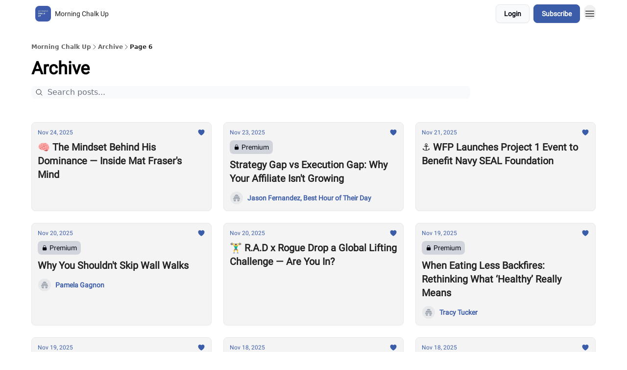

--- FILE ---
content_type: text/html; charset=utf-8
request_url: https://morningchalkup.barbend.com/archive?return=https%3A%2F%2Fmorningchalkup.com%2F2022%2F05%2F28%2Fday-2-usual-suspects-dominate-womens-field-at-the-macc%2F&page=6
body_size: 28438
content:
<!DOCTYPE html><html lang="en" class="h-full antialiased"><head><meta charSet="utf-8"/><meta name="viewport" content="width=device-width, initial-scale=1, shrink-to-fit=no"/><link rel="preload" as="image" href="https://media.beehiiv.com/cdn-cgi/image/fit=scale-down,format=auto,onerror=redirect,quality=80/uploads/publication/logo/c3f15962-f3cd-4eee-8955-47f8380cbd16/thumb_Morning-Chalk-Up.jpeg"/><link rel="preload" as="image" href="https://media.beehiiv.com/cdn-cgi/image/format=auto,width=800,height=421,fit=scale-down,onerror=redirect/uploads/asset/file/5e7d19cc-b852-49ad-9523-38be8d7243ec/Behind-the-Grind.jpg"/><link rel="preload" as="image" href="https://media.beehiiv.com/cdn-cgi/image/format=auto,width=800,height=421,fit=scale-down,onerror=redirect/uploads/asset/file/6e6df689-f130-41e7-9528-7be9acc25cf8/Best-Hour-Real-Business.jpg"/><link rel="preload" as="image" href="https://beehiiv-images-production.s3.amazonaws.com/static_assets/defaults/profile_picture.png"/><link rel="preload" as="image" href="https://media.beehiiv.com/cdn-cgi/image/format=auto,width=800,height=421,fit=scale-down,onerror=redirect/uploads/asset/file/10c796de-3c5e-4ba2-8c43-179d7cde080f/Banner__1__copy__3_.jpg"/><link rel="preload" as="image" href="https://media.beehiiv.com/cdn-cgi/image/format=auto,width=800,height=421,fit=scale-down,onerror=redirect/uploads/asset/file/20112ee1-3ca9-4f54-9795-bc2ccedd9222/Pamela-Wall-Walk.jpg"/><link rel="preload" as="image" href="https://media.beehiiv.com/cdn-cgi/image/format=auto,width=800,height=421,fit=scale-down,onerror=redirect/uploads/asset/file/6c51915e-554a-42ae-8d24-5e242d73059c/Tin-Slingers-DB.jpg"/><link rel="preload" as="image" href="https://media.beehiiv.com/cdn-cgi/image/format=auto,width=800,height=421,fit=scale-down,onerror=redirect/uploads/asset/file/86f87714-cc2f-4920-8401-a2f7e42df760/Tracy-Tucker-Sweet-Potatoes.jpg"/><link rel="preload" as="image" href="https://media.beehiiv.com/cdn-cgi/image/format=auto,width=800,height=421,fit=scale-down,onerror=redirect/uploads/asset/file/5ce0cd6a-e64b-4fa4-b46e-852ebde6a31f/Hopper-WFP-Withdrawal.jpg"/><link rel="preload" as="image" href="https://media.beehiiv.com/cdn-cgi/image/format=auto,width=800,height=421,fit=scale-down,onerror=redirect/uploads/asset/file/ae6f8218-5bf6-4965-aad2-9d47091bb3d9/Bergeron-Be-Kind.jpg"/><link rel="preload" as="image" href="https://media.beehiiv.com/cdn-cgi/image/format=auto,width=800,height=421,fit=scale-down,onerror=redirect/uploads/asset/file/5134088e-49bf-467d-a457-dde9c4a7cce5/Tia-Womens-Preview__1_.jpg"/><link rel="preload" as="image" href="https://media.beehiiv.com/cdn-cgi/image/format=auto,width=800,height=421,fit=scale-down,onerror=redirect/uploads/asset/file/6f79f3a6-0598-40e5-80e1-72b3d4445ce0/Best-Hour-Real-Business.jpg"/><link rel="preload" as="image" href="https://media.beehiiv.com/cdn-cgi/image/format=auto,width=800,height=421,fit=scale-down,onerror=redirect/uploads/asset/file/b871dd10-d546-4246-8e1f-4cb7d3fbc775/AOD-Harry-Lightfoot.jpg"/><link rel="preload" as="image" href="https://media.beehiiv.com/cdn-cgi/image/format=auto,width=800,height=421,fit=scale-down,onerror=redirect/uploads/asset/file/572b3c8e-b4e4-4ff5-91cf-e785b6be2255/Coaches-Need-Coaches.jpg"/><meta name="mobile-web-app-capable" content="yes"/><meta name="apple-mobile-web-app-capable" content="yes"/><meta name="apple-mobile-web-app-status-bar-style" content="black-translucent"/><meta name="theme-color" content="#000000"/><title>Archive | Morning Chalk Up</title><meta name="keywords" content="sports, fitness, news"/><meta name="author" content="Morning Chalk Up"/><meta name="description"/><meta property="og:type" content="website"/><meta property="og:url" content="https://morningchalkup.barbend.com/"/><meta property="og:title" content="Morning Chalk Up"/><meta property="og:description" content="The Morning Chalk Up is a daily newsletter covering the latest news, contest results, and community stories from the world of CrossFit."/><meta property="og:site_name" content="Morning Chalk Up"/><meta property="og:image" content="https://media.beehiiv.com/cdn-cgi/image/fit=scale-down,format=auto,onerror=redirect,quality=80/uploads/publication/thumbnail/c3f15962-f3cd-4eee-8955-47f8380cbd16/landscape_morning-chalk-up-newsletter-header-sml-2.jpg"/><meta property="og:image:width" content="1200"/><meta property="og:image:height" content="630"/><meta property="og:image:alt" content="The Morning Chalk Up is a daily newsletter covering the latest news, contest results, and community stories from the world of CrossFit."/><meta name="twitter:url" content="https://morningchalkup.barbend.com/"/><meta name="twitter:title" content="Morning Chalk Up"/><meta name="twitter:description" content="The Morning Chalk Up is a daily newsletter covering the latest news, contest results, and community stories from the world of CrossFit."/><meta name="twitter:image" content="https://media.beehiiv.com/cdn-cgi/image/fit=scale-down,format=auto,onerror=redirect,quality=80/uploads/publication/thumbnail/c3f15962-f3cd-4eee-8955-47f8380cbd16/landscape_morning-chalk-up-newsletter-header-sml-2.jpg"/><meta name="twitter:card" content="summary_large_image"/><meta name="fb:app_id" content="1932054120322754"/><link rel="canonical" href="https://morningchalkup.barbend.com/archive"/><link rel="icon" href="https://media.beehiiv.com/cdn-cgi/image/fit=scale-down,format=auto,onerror=redirect,quality=80/uploads/publication/logo/c3f15962-f3cd-4eee-8955-47f8380cbd16/thumb_Morning-Chalk-Up.jpeg" as="image"/><link rel="preload" href="https://fonts.googleapis.com/css2?family=Roboto&amp;display=swap" as="style"/><link rel="apple-touch-icon" href="https://media.beehiiv.com/cdn-cgi/image/fit=scale-down,format=auto,onerror=redirect,quality=80/uploads/publication/logo/c3f15962-f3cd-4eee-8955-47f8380cbd16/thumb_Morning-Chalk-Up.jpeg"/><link rel="apple-touch-startup-image" href="https://media.beehiiv.com/cdn-cgi/image/fit=scale-down,format=auto,onerror=redirect,quality=80/uploads/publication/thumbnail/c3f15962-f3cd-4eee-8955-47f8380cbd16/landscape_morning-chalk-up-newsletter-header-sml-2.jpg"/><link rel="preconnect" href="https://fonts.googleapis.com"/><link rel="preconnect" href="https://fonts.gstatic.com"/><link rel="modulepreload" href="/assets/manifest-f6048761.js"/><link rel="modulepreload" href="/assets/entry.client-CA1Ftgg2.js"/><link rel="modulepreload" href="/assets/jsx-runtime-D_zvdyIk.js"/><link rel="modulepreload" href="/assets/dayjs.min-x1yxLzG-.js"/><link rel="modulepreload" href="/assets/index-DLrPdCuF.js"/><link rel="modulepreload" href="/assets/i18next-BGmvVs3U.js"/><link rel="modulepreload" href="/assets/_commonjs-dynamic-modules-DPOU5U0M.js"/><link rel="modulepreload" href="/assets/components-DEeiL--w.js"/><link rel="modulepreload" href="/assets/utils-CVTBkkiy.js"/><link rel="modulepreload" href="/assets/context-B40K9CI0.js"/><link rel="modulepreload" href="/assets/index-BwSp8jDd.js"/><link rel="modulepreload" href="/assets/types-CQ-K4OS5.js"/><link rel="modulepreload" href="/assets/index-VvKhRedb.js"/><link rel="modulepreload" href="/assets/index-udtU9KKj.js"/><link rel="modulepreload" href="/assets/useTranslation-BoX-8G2i.js"/><link rel="modulepreload" href="/assets/index-DaeYbUqz.js"/><link rel="modulepreload" href="/assets/index-BKEdiWer.js"/><link rel="modulepreload" href="/assets/index-BGEfL_Kx.js"/><link rel="modulepreload" href="/assets/useWebThemeContext-_36RseV-.js"/><link rel="modulepreload" href="/assets/PoweredByBeehiiv-B9LR0nQy.js"/><link rel="modulepreload" href="/assets/popover-C3buprR1.js"/><link rel="modulepreload" href="/assets/useIsLoggedIn-DGCJjDy9.js"/><link rel="modulepreload" href="/assets/CreateAction-Cc88Wd96.js"/><link rel="modulepreload" href="/assets/YoutubeIcon-B-Sq9qRH.js"/><link rel="modulepreload" href="/assets/Image-BGAUP9cs.js"/><link rel="modulepreload" href="/assets/index-kTwzrPdb.js"/><link rel="modulepreload" href="/assets/index-DKsTtm2M.js"/><link rel="modulepreload" href="/assets/index-CaIwHLj_.js"/><link rel="modulepreload" href="/assets/menu-B4rTp7q7.js"/><link rel="modulepreload" href="/assets/transition-D_E8w4_H.js"/><link rel="modulepreload" href="/assets/SlideUpModal-CARolp_Z.js"/><link rel="modulepreload" href="/assets/index-DcpNk-OI.js"/><link rel="modulepreload" href="/assets/ChevronDownIcon-B_Kp5N1R.js"/><link rel="modulepreload" href="/assets/XMarkIcon-pFBnP0L1.js"/><link rel="modulepreload" href="/assets/dialog-DKmb7leX.js"/><link rel="modulepreload" href="/assets/index-tyeM2S0O.js"/><link rel="modulepreload" href="/assets/local_storage-DQEZ6lJe.js"/><link rel="modulepreload" href="/assets/useNonRevalidatingFetcher-DjweryKw.js"/><link rel="modulepreload" href="/assets/index-BHEcIJvJ.js"/><link rel="modulepreload" href="/assets/useIsMobile-1YVPBQFu.js"/><link rel="modulepreload" href="/assets/disclosure-BlB6dzc6.js"/><link rel="modulepreload" href="/assets/SparklesIcon-BERmIVsO.js"/><link rel="modulepreload" href="/assets/useSignupRedirects-C0WFavDo.js"/><link rel="modulepreload" href="/assets/useToast-DFpprzYK.js"/><link rel="modulepreload" href="/assets/useTypedLoaderData-DEpVCuQq.js"/><link rel="modulepreload" href="/assets/useWebBuilderCommunicator-BxeubJZl.js"/><link rel="modulepreload" href="/assets/CheckIcon-DRL2r5Uc.js"/><link rel="modulepreload" href="/assets/XMarkIcon-JbdvaQqw.js"/><link rel="modulepreload" href="/assets/index-C9-YuB-1.js"/><link rel="modulepreload" href="/assets/StatusInputs-1bAxfxmQ.js"/><link rel="modulepreload" href="/assets/use-root-containers-CfFjNntN.js"/><link rel="modulepreload" href="/assets/render-Dy_s7AEl.js"/><link rel="modulepreload" href="/assets/use-owner-DRpQ71By.js"/><link rel="modulepreload" href="/assets/focus-management-CtKnjXej.js"/><link rel="modulepreload" href="/assets/hidden-CUq6gsxm.js"/><link rel="modulepreload" href="/assets/keyboard-CEQiwvh9.js"/><link rel="modulepreload" href="/assets/use-resolve-button-type-C04VNYTk.js"/><link rel="modulepreload" href="/assets/bugs-8psK71Yj.js"/><link rel="modulepreload" href="/assets/use-disposables-9lXrDin_.js"/><link rel="modulepreload" href="/assets/use-tree-walker-CZ91lm7o.js"/><link rel="modulepreload" href="/assets/use-is-mounted-JQ95NWPu.js"/><link rel="modulepreload" href="/assets/LoginWithPasswordAction-CvHE5toP.js"/><link rel="modulepreload" href="/assets/usePublication-BnqAXDiA.js"/><link rel="modulepreload" href="/assets/Input-Cc2NRMTR.js"/><link rel="modulepreload" href="/assets/RedirectToHiddenInput-D7xu0d8t.js"/><link rel="modulepreload" href="/assets/description-HjLsw1y5.js"/><link rel="modulepreload" href="/assets/index-CnrWF_7_.js"/><link rel="modulepreload" href="/assets/root-Fb0nSM8w.js"/><link rel="modulepreload" href="/assets/index-CsMkDpHo.js"/><link rel="modulepreload" href="/assets/index-DWCqzvEd.js"/><link rel="modulepreload" href="/assets/index-X44-HGzI.js"/><link rel="modulepreload" href="/assets/index-Bt617SOE.js"/><link rel="modulepreload" href="/assets/ChevronRightIcon-3cqlymwe.js"/><link rel="modulepreload" href="/assets/relativeTime-CPuklXnq.js"/><link rel="modulepreload" href="/assets/HeroChatIcon-CDtN9eh9.js"/><link rel="modulepreload" href="/assets/LockClosedIcon-CfAFDhGF.js"/><link rel="modulepreload" href="/assets/index-D3rOyFHh.js"/><link rel="modulepreload" href="/assets/useDebounce-DxInd2tD.js"/><link rel="modulepreload" href="/assets/MagnifyingGlassIcon-BenOfVNJ.js"/><link rel="modulepreload" href="/assets/archive-sFv3u7Q8.js"/><script>window.__AppGlobals__={"SENTRY_CLIENT_DSN":"https://35c3cc890abe9dbb51e6e513fcd6bbca@o922922.ingest.us.sentry.io/4507170453979136","SENTRY_ENV":"production","SENTRY_RELEASE":"6c95d951fe7bd795d1c183e7938a78829ae5dbaa","STRIPE_PUBLISHABLE_KEY":"pk_live_51IekcQKHPFAlBzyyGNBguT5BEI7NEBqrTxJhsYN1FI1lQb9iWxU5U2OXfi744NEMx5p7EDXh08YXrudrZkkG9bGc00ZCrkXrxL","VAPID_PUBLIC_KEY":"BEhdtfPr1iefl9Jd16511ML4L5eC4dp4exGTAqE95rZEgjRPqc-k1FymD_b-e7XaC5g43hejZ0y_VGJq72zncjY","VITE_HUMAN_ENABLED":"true","VITE_HUMAN_URL":"//client.px-cloud.net/PXeBumDLwe/main.min.js","VITE_ADNETWORK_PIXELJS_URL":"https://beehiiv-adnetwork-production.s3.amazonaws.com/pixel-js.js","VITE_ADNETWORK_PIXELV2_URL":"https://beehiiv-adnetwork-production.s3.amazonaws.com/pixel-v2.js","RELEASE_VERSION":"v254","VITE_BIRDIE_CLIENT_ID":"q2je1lwj","ENABLE_SENTRY_DEV":false};</script><link rel="stylesheet" href="https://fonts.googleapis.com/css2?family=Roboto&amp;display=swap"/><script type="application/ld+json">{"@context":"https://schema.org","@type":"BreadcrumbList","itemListElement":[{"@type":"ListItem","position":1,"item":{"@id":"https://morningchalkup.barbend.com/","name":"Morning Chalk Up"}}]}</script><style>:root {
  --wt-primary-color: #3b5ca9;
  --wt-text-on-primary-color: #FFFFFF;

  --wt-secondary-color: #F9FAFB;
  --wt-text-on-secondary-color: #030712;

  --wt-tertiary-color: #FFFFFF;
  --wt-text-on-tertiary-color: #222222;

  --wt-background-color: #f4f4f4;
  --wt-text-on-background-color: #222222;

  --wt-subscribe-background-color: #FFFFFF;
  --wt-text-on-subscribe-background-color: #222222;

  --wt-header-font: "Roboto", ui-sans-serif, system-ui, -apple-system, BlinkMacSystemFont, "Segoe UI", Roboto,"Helvetica Neue", Arial, "Noto Sans", sans-serif, "Apple Color Emoji", "Segoe UI Emoji", "Segoe UI Symbol", "Noto Color Emoji";
  --wt-body-font: "Roboto", ui-sans-serif, system-ui, -apple-system, BlinkMacSystemFont, "Segoe UI", Roboto, "Helvetica Neue", Arial, "Noto Sans", sans-serif, "Apple Color Emoji", "Segoe UI Emoji", "Segoe UI Symbol", "Noto Color Emoji";
  --wt-button-font: "Roboto", ui-sans-serif, system-ui, -apple-system, BlinkMacSystemFont, "Segoe UI", Roboto, "Helvetica Neue", Arial, "Noto Sans", sans-serif, "Apple Color Emoji", "Segoe UI Emoji", "Segoe UI Symbol", "Noto Color Emoji";

  --wt-border-radius: 8px
}

.bg-wt-primary { background-color: var(--wt-primary-color); }
.text-wt-primary { color: var(--wt-primary-color); }
.border-wt-primary { border-color: var(--wt-primary-color); }

.bg-wt-text-on-primary { background-color: var(--wt-text-on-primary-color); }
.text-wt-text-on-primary { color: var(--wt-text-on-primary-color); }
.border-wt-text-on-primary { border-color: var(--wt-text-on-primary-color); }

.bg-wt-secondary { background-color: var(--wt-secondary-color); }
.text-wt-secondary { color: var(--wt-secondary-color); }
.border-wt-secondary { border-color: var(--wt-secondary-color); }

.bg-wt-text-on-secondary { background-color: var(--wt-text-on-secondary-color); }
.text-wt-text-on-secondary { color: var(--wt-text-on-secondary-color); }
.border-wt-text-on-secondary { border-color: var(--wt-text-on-secondary-color); }

.bg-wt-tertiary { background-color: var(--wt-tertiary-color); }
.text-wt-tertiary { color: var(--wt-tertiary-color); }
.border-wt-tertiary { border-color: var(--wt-tertiary-color); }

.bg-wt-text-on-tertiary { background-color: var(--wt-text-on-tertiary-color); }
.text-wt-text-on-tertiary { color: var(--wt-text-on-tertiary-color); }
.border-wt-text-on-tertiary { border-color: var(--wt-text-on-tertiary-color); }

.bg-wt-background { background-color: var(--wt-background-color); }
.text-wt-background { color: var(--wt-background-color); }
.border-wt-background { border-color: var(--wt-background-color); }

.bg-wt-text-on-background { background-color: var(--wt-text-on-background-color); }
.text-wt-text-on-background { color: var(--wt-text-on-background-color); }
.border-wt-text-on-background { border-color: var(--wt-text-on-background-color); }

.bg-wt-subscribe-background { background-color: var(--wt-subscribe-background-color); }
.text-wt-subscribe-background { color: var(--wt-subscribe-background-color); }
.border-wt-subscribe-background { border-color: var(--wt-subscribe-background-color); }

.bg-wt-text-on-subscribe-background { background-color: var(--wt-text-on-subscribe-background-color); }
.text-wt-text-on-subscribe-background { color: var(--wt-text-on-subscribe-background-color); }
.border-wt-text-on-subscribe-background { border-color: var(--wt-text-on-subscribe-background-color); }

.rounded-wt { border-radius: var(--wt-border-radius); }

.wt-header-font { font-family: var(--wt-header-font); }
.wt-body-font { font-family: var(--wt-body-font); }
.wt-button-font { font-family: var(--wt-button-font); }

input:focus { --tw-ring-color: transparent !important; }

li a { word-break: break-word; }

@media only screen and (max-width:667px) {
  .mob-stack {
    display: block !important;
    width: 100% !important;
  }

  .mob-w-full {
    width: 100% !important;
  }
}

</style><link rel="stylesheet" href="/assets/root-5Hck6MNC.css"/></head><body class="flex h-full flex-col"><div class=""><div class="flex min-h-screen flex-col"><div></div><div data-rht-toaster="" style="position:fixed;z-index:9999;top:16px;left:16px;right:16px;bottom:16px;pointer-events:none"></div><nav class="px-4 sm:px-6 w-full py-2" style="background-color:#FFFFFF"><div class="mx-auto w-full max-w-6xl"><div class="mx-auto flex items-center justify-between"><div class="flex items-center space-x-2"><a class="rounded-lg transition:all px-2 py-1 hover:bg-black/5" data-discover="true" href="/"><div class="flex items-center space-x-2"><div class="w-8 h-8 overflow-hidden rounded-wt"><figure class="aspect-square relative h-full overflow-hidden w-full"><img class="absolute inset-0 h-full w-full object-cover" width="100" height="100" src="https://media.beehiiv.com/cdn-cgi/image/fit=scale-down,format=auto,onerror=redirect,quality=80/uploads/publication/logo/c3f15962-f3cd-4eee-8955-47f8380cbd16/thumb_Morning-Chalk-Up.jpeg" alt="Morning Chalk Up logo"/></figure></div><span style="color:#222222;font-family:Roboto, sans-ui-sans-serif, system-ui, -apple-system, BlinkMacSystemFont, &quot;Segoe UI&quot;, Roboto,&quot;Helvetica Neue&quot;, Arial, &quot;Noto Sans&quot;, sans-serif, &quot;Apple Color Emoji&quot;, &quot;Segoe UI Emoji&quot;, &quot;Segoe UI Symbol&quot;, &quot;Noto Color Emoji&quot;" class="hidden text-sm sm:text-md wt-text-primary md:block text-md font-regular font-ariel">Morning Chalk Up</span></div></a><div class="opacity-0 block"><div class="z-20 flex gap-1"><div class="cursor-pointer" data-headlessui-state=""><div class=""><button style="color:#222222;font-family:Roboto;z-index:0" class="rounded-lg inline-flex items-center px-2 py-2 hover:bg-black/5 focus:outline-none focus-visible:ring-2" type="button" aria-expanded="false" data-headlessui-state=""><span style="color:#222222;font-family:Roboto, sans-ui-sans-serif, system-ui, -apple-system, BlinkMacSystemFont, &quot;Segoe UI&quot;, Roboto,&quot;Helvetica Neue&quot;, Arial, &quot;Noto Sans&quot;, sans-serif, &quot;Apple Color Emoji&quot;, &quot;Segoe UI Emoji&quot;, &quot;Segoe UI Symbol&quot;, &quot;Noto Color Emoji&quot;" class="text-xs sm:block text-md font-regular font-ariel">About Us</span><div style="color:#222222"><svg xmlns="http://www.w3.org/2000/svg" viewBox="0 0 24 24" fill="currentColor" aria-hidden="true" data-slot="icon" class=" ml-2 h-3 w-3 transition duration-150 ease-in-out"><path fill-rule="evenodd" d="M12.53 16.28a.75.75 0 0 1-1.06 0l-7.5-7.5a.75.75 0 0 1 1.06-1.06L12 14.69l6.97-6.97a.75.75 0 1 1 1.06 1.06l-7.5 7.5Z" clip-rule="evenodd"></path></svg></div></button></div></div><div hidden="" style="position:fixed;top:1px;left:1px;width:1px;height:0;padding:0;margin:-1px;overflow:hidden;clip:rect(0, 0, 0, 0);white-space:nowrap;border-width:0;display:none"></div></div></div></div><div class="flex items-center space-x-2"><div class="flex items-center space-x-2"><button class="border font-medium shadow-sm wt-button-font inline-flex items-center disabled:bg-gray-400 disabled:cursor-not-allowed focus:outline-none focus:ring-2 focus:ring-offset-2 justify-center transition-colors rounded-wt px-4 py-2 text-sm border-gray-300 text-gray-700 bg-white shadow-md focus:ring-wt-primary !text-sm !font-semibold shadow-none" style="background:#F9FAFB;border:1px solid #E5E7EB;color:#030712;font-family:Roboto">Login</button><a class="border font-medium shadow-sm wt-button-font inline-flex items-center disabled:bg-gray-400 disabled:cursor-not-allowed focus:outline-none focus:ring-2 focus:ring-offset-2 justify-center transition-colors rounded-wt px-4 py-2 text-sm border-wt-primary text-wt-text-on-primary bg-wt-primary disabled:border-gray-500 focus:ring-wt-primary whitespace-nowrap !text-sm !font-semibold shadow-none" style="background:#3b5ca9;border:1px solid #3b5ca9;color:#FFFFFF;font-family:Roboto" data-discover="true" href="/subscribe">Subscribe</a></div><div class="relative inline-block text-left" data-headlessui-state=""><button aria-label="Menu" class="rounded-full transition-all" id="headlessui-menu-button-_R_6jl5_" type="button" aria-haspopup="menu" aria-expanded="false" data-headlessui-state=""><div class="mt-1.5 rounded hover:bg-black/5" style="color:#222222"><svg xmlns="http://www.w3.org/2000/svg" fill="none" viewBox="0 0 24 24" stroke-width="1.5" stroke="currentColor" aria-hidden="true" data-slot="icon" class="h-6 w-6"><path stroke-linecap="round" stroke-linejoin="round" d="M3.75 6.75h16.5M3.75 12h16.5m-16.5 5.25h16.5"></path></svg></div></button></div></div></div></div></nav><main class="flex-grow"><div style="background-color:#FFFFFF" class="min-h-screen overflow-x-hidden pb-8 pt-4"><div class="px-4 sm:px-6"><div class="mx-auto w-full max-w-6xl"><div class="my-4 w-full"><ul class="flex flex-wrap items-center gap-2 text-xs font-semibold"><li class="flex items-center gap-2 text-wt-text-on-background" style="color:#222222"><a href="../" class="opacity-70">Morning Chalk Up</a><svg xmlns="http://www.w3.org/2000/svg" fill="none" viewBox="0 0 24 24" stroke-width="1.5" stroke="currentColor" aria-hidden="true" data-slot="icon" height="14px"><path stroke-linecap="round" stroke-linejoin="round" d="m8.25 4.5 7.5 7.5-7.5 7.5"></path></svg></li><li class="flex items-center gap-2 text-wt-text-on-background" style="color:#222222"><span class="opacity-70">Archive</span><svg xmlns="http://www.w3.org/2000/svg" fill="none" viewBox="0 0 24 24" stroke-width="1.5" stroke="currentColor" aria-hidden="true" data-slot="icon" height="14px"><path stroke-linecap="round" stroke-linejoin="round" d="m8.25 4.5 7.5 7.5-7.5 7.5"></path></svg></li><li class="flex items-center gap-2 text-wt-text-on-background" style="color:#222222"><span class="!opacity-100">Page 6</span></li></ul></div><div><div class="mb-4"><div class="flex flex-col space-y-0"><h4 style="font-family:Roboto, sans-ui-sans-serif, system-ui, -apple-system, BlinkMacSystemFont, &quot;Segoe UI&quot;, Roboto,&quot;Helvetica Neue&quot;, Arial, &quot;Noto Sans&quot;, sans-serif, &quot;Apple Color Emoji&quot;, &quot;Segoe UI Emoji&quot;, &quot;Segoe UI Symbol&quot;, &quot;Noto Color Emoji&quot;" class="text-3xl sm:text-4xl font-bold font-roboto">Archive</h4></div></div><div class="mb-8"><div class="relative w-full pb-4"><div class="group relative w-full transition-all"><div class="absolute left-2 top-1/2 -translate-y-1/2 transform"><svg xmlns="http://www.w3.org/2000/svg" fill="none" viewBox="0 0 24 24" stroke-width="1.5" stroke="currentColor" aria-hidden="true" data-slot="icon" style="color:#222222" class="h-4 w-4"><path stroke-linecap="round" stroke-linejoin="round" d="m21 21-5.197-5.197m0 0A7.5 7.5 0 1 0 5.196 5.196a7.5 7.5 0 0 0 10.607 10.607Z"></path></svg></div><input type="text" id="q" style="color:#111827;border:1px solid #F9FAFB;background-color:#F9FAFB" class="rounded-lg w-full max-w-none pl-8 sm:max-w-4xl" placeholder="Search posts..." name="q" value=""/></div></div><div class="mb-2 flex flex-wrap gap-2"></div></div><div class="grid grid-cols-1 gap-6 md:grid-cols-2 lg:grid-cols-3"><div class="transparent h-full cursor-pointer overflow-hidden rounded-lg flex flex-col border" style="background-color:#f4f4f4;border-color:#E5E7EB"><div class="relative w-full"><div class="flex items-center gap-1 absolute left-4 top-4 z-10"></div><a class="" data-discover="true" href="/p/new-post-7c43"><div class="w-full"><figure class="aspect-social relative h-full overflow-hidden w-full"><img loading="eager" width="800" height="421" src="https://media.beehiiv.com/cdn-cgi/image/format=auto,width=800,height=421,fit=scale-down,onerror=redirect/uploads/asset/file/5e7d19cc-b852-49ad-9523-38be8d7243ec/Behind-the-Grind.jpg" alt="🧠 The Mindset Behind His Dominance — Inside Mat Fraser&#x27;s Mind " class="absolute inset-0 h-full w-full object-cover"/></figure></div></a></div><div class="w-full p-3"><div class="space-y-3"><a class="" data-discover="true" href="/p/new-post-7c43"><div class="space-y-2"><div class="flex flex-wrap-reverse items-center justify-between"><div class="flex items-center space-x-1"><span style="color:#3b5ca9;font-family:Roboto, sans-ui-sans-serif, system-ui, -apple-system, BlinkMacSystemFont, &quot;Segoe UI&quot;, Roboto,&quot;Helvetica Neue&quot;, Arial, &quot;Noto Sans&quot;, sans-serif, &quot;Apple Color Emoji&quot;, &quot;Segoe UI Emoji&quot;, &quot;Segoe UI Symbol&quot;, &quot;Noto Color Emoji&quot;" class="!text-xs text-gray-600 text-xs sm:text-sm font-light font-roboto"><time dateTime="2025-11-24T10:20:16.994Z">Nov 24, 2025</time></span></div><div class="flex items-center space-x-3"><span style="color:#3b5ca9" class="flex items-center space-x-0.5 text-sm font-regular font-ariel"><svg xmlns="http://www.w3.org/2000/svg" viewBox="0 0 24 24" fill="currentColor" aria-hidden="true" data-slot="icon" class="h-4 w-4"><path d="m11.645 20.91-.007-.003-.022-.012a15.247 15.247 0 0 1-.383-.218 25.18 25.18 0 0 1-4.244-3.17C4.688 15.36 2.25 12.174 2.25 8.25 2.25 5.322 4.714 3 7.688 3A5.5 5.5 0 0 1 12 5.052 5.5 5.5 0 0 1 16.313 3c2.973 0 5.437 2.322 5.437 5.25 0 3.925-2.438 7.111-4.739 9.256a25.175 25.175 0 0 1-4.244 3.17 15.247 15.247 0 0 1-.383.219l-.022.012-.007.004-.003.001a.752.752 0 0 1-.704 0l-.003-.001Z"></path></svg></span></div></div><div class="cursor-pointer space-y-1"><h2 style="color:#222222;font-family:Roboto, sans-ui-sans-serif, system-ui, -apple-system, BlinkMacSystemFont, &quot;Segoe UI&quot;, Roboto,&quot;Helvetica Neue&quot;, Arial, &quot;Noto Sans&quot;, sans-serif, &quot;Apple Color Emoji&quot;, &quot;Segoe UI Emoji&quot;, &quot;Segoe UI Symbol&quot;, &quot;Noto Color Emoji&quot;" class="line-clamp-2 hover:underline sm:line-clamp-3 text-lg sm:text-xl font-semibold font-roboto">🧠 The Mindset Behind His Dominance — Inside Mat Fraser&#x27;s Mind </h2></div></div></a><a class="group flex flex-col items-start space-x-0 space-y-1 sm:flex-row sm:items-center sm:space-x-2 sm:space-y-0" data-discover="true" href="/authors"><div class="flex -space-x-1.5 overflow-hidden"></div><span style="color:#3b5ca9;font-family:Roboto, sans-ui-sans-serif, system-ui, -apple-system, BlinkMacSystemFont, &quot;Segoe UI&quot;, Roboto,&quot;Helvetica Neue&quot;, Arial, &quot;Noto Sans&quot;, sans-serif, &quot;Apple Color Emoji&quot;, &quot;Segoe UI Emoji&quot;, &quot;Segoe UI Symbol&quot;, &quot;Noto Color Emoji&quot;" class="text-xs sm:text-sm font-semibold font-roboto"></span></a></div></div></div><div class="transparent h-full cursor-pointer overflow-hidden rounded-lg flex flex-col border" style="background-color:#f4f4f4;border-color:#E5E7EB"><div class="relative w-full"><div class="flex items-center gap-1 absolute left-4 top-4 z-10"></div><a class="" data-discover="true" href="/p/strategy-gap-vs-execution-gap-why-your-affiliate-isnt-growing"><div class="w-full"><figure class="aspect-social relative h-full overflow-hidden w-full"><img loading="eager" width="800" height="421" src="https://media.beehiiv.com/cdn-cgi/image/format=auto,width=800,height=421,fit=scale-down,onerror=redirect/uploads/asset/file/6e6df689-f130-41e7-9528-7be9acc25cf8/Best-Hour-Real-Business.jpg" alt="Strategy Gap vs Execution Gap: Why Your Affiliate Isn&#x27;t Growing" class="absolute inset-0 h-full w-full object-cover"/></figure></div></a></div><div class="w-full p-3"><div class="space-y-3"><a class="" data-discover="true" href="/p/strategy-gap-vs-execution-gap-why-your-affiliate-isnt-growing"><div class="space-y-2"><div class="flex flex-wrap-reverse items-center justify-between"><div class="flex items-center space-x-1"><span style="color:#3b5ca9;font-family:Roboto, sans-ui-sans-serif, system-ui, -apple-system, BlinkMacSystemFont, &quot;Segoe UI&quot;, Roboto,&quot;Helvetica Neue&quot;, Arial, &quot;Noto Sans&quot;, sans-serif, &quot;Apple Color Emoji&quot;, &quot;Segoe UI Emoji&quot;, &quot;Segoe UI Symbol&quot;, &quot;Noto Color Emoji&quot;" class="!text-xs text-gray-600 text-xs sm:text-sm font-light font-roboto"><time dateTime="2025-11-23T23:42:02.901Z">Nov 23, 2025</time></span></div><div class="flex items-center space-x-3"><span style="color:#3b5ca9" class="flex items-center space-x-0.5 text-sm font-regular font-ariel"><svg xmlns="http://www.w3.org/2000/svg" viewBox="0 0 24 24" fill="currentColor" aria-hidden="true" data-slot="icon" class="h-4 w-4"><path d="m11.645 20.91-.007-.003-.022-.012a15.247 15.247 0 0 1-.383-.218 25.18 25.18 0 0 1-4.244-3.17C4.688 15.36 2.25 12.174 2.25 8.25 2.25 5.322 4.714 3 7.688 3A5.5 5.5 0 0 1 12 5.052 5.5 5.5 0 0 1 16.313 3c2.973 0 5.437 2.322 5.437 5.25 0 3.925-2.438 7.111-4.739 9.256a25.175 25.175 0 0 1-4.244 3.17 15.247 15.247 0 0 1-.383.219l-.022.012-.007.004-.003.001a.752.752 0 0 1-.704 0l-.003-.001Z"></path></svg></span></div></div><div class="rounded-lg flex w-fit items-center space-x-1 rounded px-2 py-1" style="background-color:#D1D5DB"><svg xmlns="http://www.w3.org/2000/svg" viewBox="0 0 24 24" fill="currentColor" aria-hidden="true" data-slot="icon" style="color:#030712" class="h-3 w-3"><path fill-rule="evenodd" d="M12 1.5a5.25 5.25 0 0 0-5.25 5.25v3a3 3 0 0 0-3 3v6.75a3 3 0 0 0 3 3h10.5a3 3 0 0 0 3-3v-6.75a3 3 0 0 0-3-3v-3c0-2.9-2.35-5.25-5.25-5.25Zm3.75 8.25v-3a3.75 3.75 0 1 0-7.5 0v3h7.5Z" clip-rule="evenodd"></path></svg><span style="color:#030712;font-family:Roboto, sans-ui-sans-serif, system-ui, -apple-system, BlinkMacSystemFont, &quot;Segoe UI&quot;, Roboto,&quot;Helvetica Neue&quot;, Arial, &quot;Noto Sans&quot;, sans-serif, &quot;Apple Color Emoji&quot;, &quot;Segoe UI Emoji&quot;, &quot;Segoe UI Symbol&quot;, &quot;Noto Color Emoji&quot;" class="text-sm font-light font-roboto">Premium</span></div><div class="cursor-pointer space-y-1"><h2 style="color:#222222;font-family:Roboto, sans-ui-sans-serif, system-ui, -apple-system, BlinkMacSystemFont, &quot;Segoe UI&quot;, Roboto,&quot;Helvetica Neue&quot;, Arial, &quot;Noto Sans&quot;, sans-serif, &quot;Apple Color Emoji&quot;, &quot;Segoe UI Emoji&quot;, &quot;Segoe UI Symbol&quot;, &quot;Noto Color Emoji&quot;" class="line-clamp-2 hover:underline sm:line-clamp-3 text-lg sm:text-xl font-semibold font-roboto">Strategy Gap vs Execution Gap: Why Your Affiliate Isn&#x27;t Growing</h2></div></div></a><a class="group flex flex-col items-start space-x-0 space-y-1 sm:flex-row sm:items-center sm:space-x-2 sm:space-y-0" data-discover="true" href="/authors"><div class="flex -space-x-1.5 overflow-hidden"><div class="h-7 w-7 rounded-full"><img class="inline-block h-7 w-7 rounded-full" src="https://beehiiv-images-production.s3.amazonaws.com/static_assets/defaults/profile_picture.png" alt="Jason Fernandez, Best Hour of Their Day" style="border:1px solid #f4f4f4"/></div></div><div class="flex items-center"><span style="color:#3b5ca9;font-family:Roboto, sans-ui-sans-serif, system-ui, -apple-system, BlinkMacSystemFont, &quot;Segoe UI&quot;, Roboto,&quot;Helvetica Neue&quot;, Arial, &quot;Noto Sans&quot;, sans-serif, &quot;Apple Color Emoji&quot;, &quot;Segoe UI Emoji&quot;, &quot;Segoe UI Symbol&quot;, &quot;Noto Color Emoji&quot;" class="group-hover:underline text-xs sm:text-sm font-semibold font-roboto">Jason Fernandez, Best Hour of Their Day</span></div></a></div></div></div><div class="transparent h-full cursor-pointer overflow-hidden rounded-lg flex flex-col border" style="background-color:#f4f4f4;border-color:#E5E7EB"><div class="relative w-full"><div class="flex items-center gap-1 absolute left-4 top-4 z-10"></div><a class="" data-discover="true" href="/p/new-post-1613"><div class="w-full"><figure class="aspect-social relative h-full overflow-hidden w-full"><img loading="eager" width="800" height="421" src="https://media.beehiiv.com/cdn-cgi/image/format=auto,width=800,height=421,fit=scale-down,onerror=redirect/uploads/asset/file/10c796de-3c5e-4ba2-8c43-179d7cde080f/Banner__1__copy__3_.jpg" alt="⚓ WFP Launches Project 1 Event to Benefit Navy SEAL Foundation" class="absolute inset-0 h-full w-full object-cover"/></figure></div></a></div><div class="w-full p-3"><div class="space-y-3"><a class="" data-discover="true" href="/p/new-post-1613"><div class="space-y-2"><div class="flex flex-wrap-reverse items-center justify-between"><div class="flex items-center space-x-1"><span style="color:#3b5ca9;font-family:Roboto, sans-ui-sans-serif, system-ui, -apple-system, BlinkMacSystemFont, &quot;Segoe UI&quot;, Roboto,&quot;Helvetica Neue&quot;, Arial, &quot;Noto Sans&quot;, sans-serif, &quot;Apple Color Emoji&quot;, &quot;Segoe UI Emoji&quot;, &quot;Segoe UI Symbol&quot;, &quot;Noto Color Emoji&quot;" class="!text-xs text-gray-600 text-xs sm:text-sm font-light font-roboto"><time dateTime="2025-11-21T10:20:10.585Z">Nov 21, 2025</time></span></div><div class="flex items-center space-x-3"><span style="color:#3b5ca9" class="flex items-center space-x-0.5 text-sm font-regular font-ariel"><svg xmlns="http://www.w3.org/2000/svg" viewBox="0 0 24 24" fill="currentColor" aria-hidden="true" data-slot="icon" class="h-4 w-4"><path d="m11.645 20.91-.007-.003-.022-.012a15.247 15.247 0 0 1-.383-.218 25.18 25.18 0 0 1-4.244-3.17C4.688 15.36 2.25 12.174 2.25 8.25 2.25 5.322 4.714 3 7.688 3A5.5 5.5 0 0 1 12 5.052 5.5 5.5 0 0 1 16.313 3c2.973 0 5.437 2.322 5.437 5.25 0 3.925-2.438 7.111-4.739 9.256a25.175 25.175 0 0 1-4.244 3.17 15.247 15.247 0 0 1-.383.219l-.022.012-.007.004-.003.001a.752.752 0 0 1-.704 0l-.003-.001Z"></path></svg></span></div></div><div class="cursor-pointer space-y-1"><h2 style="color:#222222;font-family:Roboto, sans-ui-sans-serif, system-ui, -apple-system, BlinkMacSystemFont, &quot;Segoe UI&quot;, Roboto,&quot;Helvetica Neue&quot;, Arial, &quot;Noto Sans&quot;, sans-serif, &quot;Apple Color Emoji&quot;, &quot;Segoe UI Emoji&quot;, &quot;Segoe UI Symbol&quot;, &quot;Noto Color Emoji&quot;" class="line-clamp-2 hover:underline sm:line-clamp-3 text-lg sm:text-xl font-semibold font-roboto">⚓ WFP Launches Project 1 Event to Benefit Navy SEAL Foundation</h2></div></div></a><a class="group flex flex-col items-start space-x-0 space-y-1 sm:flex-row sm:items-center sm:space-x-2 sm:space-y-0" data-discover="true" href="/authors"><div class="flex -space-x-1.5 overflow-hidden"></div><span style="color:#3b5ca9;font-family:Roboto, sans-ui-sans-serif, system-ui, -apple-system, BlinkMacSystemFont, &quot;Segoe UI&quot;, Roboto,&quot;Helvetica Neue&quot;, Arial, &quot;Noto Sans&quot;, sans-serif, &quot;Apple Color Emoji&quot;, &quot;Segoe UI Emoji&quot;, &quot;Segoe UI Symbol&quot;, &quot;Noto Color Emoji&quot;" class="text-xs sm:text-sm font-semibold font-roboto"></span></a></div></div></div><div class="transparent h-full cursor-pointer overflow-hidden rounded-lg flex flex-col border" style="background-color:#f4f4f4;border-color:#E5E7EB"><div class="relative w-full"><div class="flex items-center gap-1 absolute left-4 top-4 z-10"></div><a class="" data-discover="true" href="/p/why-you-shouldnt-skip-wall-walks"><div class="w-full"><figure class="aspect-social relative h-full overflow-hidden w-full"><img loading="eager" width="800" height="421" src="https://media.beehiiv.com/cdn-cgi/image/format=auto,width=800,height=421,fit=scale-down,onerror=redirect/uploads/asset/file/20112ee1-3ca9-4f54-9795-bc2ccedd9222/Pamela-Wall-Walk.jpg" alt="Why You Shouldn&#x27;t Skip Wall Walks" class="absolute inset-0 h-full w-full object-cover"/></figure></div></a></div><div class="w-full p-3"><div class="space-y-3"><a class="" data-discover="true" href="/p/why-you-shouldnt-skip-wall-walks"><div class="space-y-2"><div class="flex flex-wrap-reverse items-center justify-between"><div class="flex items-center space-x-1"><span style="color:#3b5ca9;font-family:Roboto, sans-ui-sans-serif, system-ui, -apple-system, BlinkMacSystemFont, &quot;Segoe UI&quot;, Roboto,&quot;Helvetica Neue&quot;, Arial, &quot;Noto Sans&quot;, sans-serif, &quot;Apple Color Emoji&quot;, &quot;Segoe UI Emoji&quot;, &quot;Segoe UI Symbol&quot;, &quot;Noto Color Emoji&quot;" class="!text-xs text-gray-600 text-xs sm:text-sm font-light font-roboto"><time dateTime="2025-11-20T20:55:03.740Z">Nov 20, 2025</time></span></div><div class="flex items-center space-x-3"><span style="color:#3b5ca9" class="flex items-center space-x-0.5 text-sm font-regular font-ariel"><svg xmlns="http://www.w3.org/2000/svg" viewBox="0 0 24 24" fill="currentColor" aria-hidden="true" data-slot="icon" class="h-4 w-4"><path d="m11.645 20.91-.007-.003-.022-.012a15.247 15.247 0 0 1-.383-.218 25.18 25.18 0 0 1-4.244-3.17C4.688 15.36 2.25 12.174 2.25 8.25 2.25 5.322 4.714 3 7.688 3A5.5 5.5 0 0 1 12 5.052 5.5 5.5 0 0 1 16.313 3c2.973 0 5.437 2.322 5.437 5.25 0 3.925-2.438 7.111-4.739 9.256a25.175 25.175 0 0 1-4.244 3.17 15.247 15.247 0 0 1-.383.219l-.022.012-.007.004-.003.001a.752.752 0 0 1-.704 0l-.003-.001Z"></path></svg></span></div></div><div class="rounded-lg flex w-fit items-center space-x-1 rounded px-2 py-1" style="background-color:#D1D5DB"><svg xmlns="http://www.w3.org/2000/svg" viewBox="0 0 24 24" fill="currentColor" aria-hidden="true" data-slot="icon" style="color:#030712" class="h-3 w-3"><path fill-rule="evenodd" d="M12 1.5a5.25 5.25 0 0 0-5.25 5.25v3a3 3 0 0 0-3 3v6.75a3 3 0 0 0 3 3h10.5a3 3 0 0 0 3-3v-6.75a3 3 0 0 0-3-3v-3c0-2.9-2.35-5.25-5.25-5.25Zm3.75 8.25v-3a3.75 3.75 0 1 0-7.5 0v3h7.5Z" clip-rule="evenodd"></path></svg><span style="color:#030712;font-family:Roboto, sans-ui-sans-serif, system-ui, -apple-system, BlinkMacSystemFont, &quot;Segoe UI&quot;, Roboto,&quot;Helvetica Neue&quot;, Arial, &quot;Noto Sans&quot;, sans-serif, &quot;Apple Color Emoji&quot;, &quot;Segoe UI Emoji&quot;, &quot;Segoe UI Symbol&quot;, &quot;Noto Color Emoji&quot;" class="text-sm font-light font-roboto">Premium</span></div><div class="cursor-pointer space-y-1"><h2 style="color:#222222;font-family:Roboto, sans-ui-sans-serif, system-ui, -apple-system, BlinkMacSystemFont, &quot;Segoe UI&quot;, Roboto,&quot;Helvetica Neue&quot;, Arial, &quot;Noto Sans&quot;, sans-serif, &quot;Apple Color Emoji&quot;, &quot;Segoe UI Emoji&quot;, &quot;Segoe UI Symbol&quot;, &quot;Noto Color Emoji&quot;" class="line-clamp-2 hover:underline sm:line-clamp-3 text-lg sm:text-xl font-semibold font-roboto">Why You Shouldn&#x27;t Skip Wall Walks</h2></div></div></a><a class="group flex flex-col items-start space-x-0 space-y-1 sm:flex-row sm:items-center sm:space-x-2 sm:space-y-0" data-discover="true" href="/authors"><div class="flex -space-x-1.5 overflow-hidden"><div class="h-7 w-7 rounded-full"><img class="inline-block h-7 w-7 rounded-full" src="https://beehiiv-images-production.s3.amazonaws.com/static_assets/defaults/profile_picture.png" alt="Pamela Gagnon" style="border:1px solid #f4f4f4"/></div></div><div class="flex items-center"><span style="color:#3b5ca9;font-family:Roboto, sans-ui-sans-serif, system-ui, -apple-system, BlinkMacSystemFont, &quot;Segoe UI&quot;, Roboto,&quot;Helvetica Neue&quot;, Arial, &quot;Noto Sans&quot;, sans-serif, &quot;Apple Color Emoji&quot;, &quot;Segoe UI Emoji&quot;, &quot;Segoe UI Symbol&quot;, &quot;Noto Color Emoji&quot;" class="group-hover:underline text-xs sm:text-sm font-semibold font-roboto">Pamela Gagnon</span></div></a></div></div></div><div class="transparent h-full cursor-pointer overflow-hidden rounded-lg flex flex-col border" style="background-color:#f4f4f4;border-color:#E5E7EB"><div class="relative w-full"><div class="flex items-center gap-1 absolute left-4 top-4 z-10"></div><a class="" data-discover="true" href="/p/new-post-2343"><div class="w-full"><figure class="aspect-social relative h-full overflow-hidden w-full"><img loading="eager" width="800" height="421" src="https://media.beehiiv.com/cdn-cgi/image/format=auto,width=800,height=421,fit=scale-down,onerror=redirect/uploads/asset/file/6c51915e-554a-42ae-8d24-5e242d73059c/Tin-Slingers-DB.jpg" alt="🏋️‍♂️ R.A.D x Rogue Drop a Global Lifting Challenge — Are You In?" class="absolute inset-0 h-full w-full object-cover"/></figure></div></a></div><div class="w-full p-3"><div class="space-y-3"><a class="" data-discover="true" href="/p/new-post-2343"><div class="space-y-2"><div class="flex flex-wrap-reverse items-center justify-between"><div class="flex items-center space-x-1"><span style="color:#3b5ca9;font-family:Roboto, sans-ui-sans-serif, system-ui, -apple-system, BlinkMacSystemFont, &quot;Segoe UI&quot;, Roboto,&quot;Helvetica Neue&quot;, Arial, &quot;Noto Sans&quot;, sans-serif, &quot;Apple Color Emoji&quot;, &quot;Segoe UI Emoji&quot;, &quot;Segoe UI Symbol&quot;, &quot;Noto Color Emoji&quot;" class="!text-xs text-gray-600 text-xs sm:text-sm font-light font-roboto"><time dateTime="2025-11-20T10:20:06.413Z">Nov 20, 2025</time></span></div><div class="flex items-center space-x-3"><span style="color:#3b5ca9" class="flex items-center space-x-0.5 text-sm font-regular font-ariel"><svg xmlns="http://www.w3.org/2000/svg" viewBox="0 0 24 24" fill="currentColor" aria-hidden="true" data-slot="icon" class="h-4 w-4"><path d="m11.645 20.91-.007-.003-.022-.012a15.247 15.247 0 0 1-.383-.218 25.18 25.18 0 0 1-4.244-3.17C4.688 15.36 2.25 12.174 2.25 8.25 2.25 5.322 4.714 3 7.688 3A5.5 5.5 0 0 1 12 5.052 5.5 5.5 0 0 1 16.313 3c2.973 0 5.437 2.322 5.437 5.25 0 3.925-2.438 7.111-4.739 9.256a25.175 25.175 0 0 1-4.244 3.17 15.247 15.247 0 0 1-.383.219l-.022.012-.007.004-.003.001a.752.752 0 0 1-.704 0l-.003-.001Z"></path></svg></span></div></div><div class="cursor-pointer space-y-1"><h2 style="color:#222222;font-family:Roboto, sans-ui-sans-serif, system-ui, -apple-system, BlinkMacSystemFont, &quot;Segoe UI&quot;, Roboto,&quot;Helvetica Neue&quot;, Arial, &quot;Noto Sans&quot;, sans-serif, &quot;Apple Color Emoji&quot;, &quot;Segoe UI Emoji&quot;, &quot;Segoe UI Symbol&quot;, &quot;Noto Color Emoji&quot;" class="line-clamp-2 hover:underline sm:line-clamp-3 text-lg sm:text-xl font-semibold font-roboto">🏋️‍♂️ R.A.D x Rogue Drop a Global Lifting Challenge — Are You In?</h2></div></div></a><a class="group flex flex-col items-start space-x-0 space-y-1 sm:flex-row sm:items-center sm:space-x-2 sm:space-y-0" data-discover="true" href="/authors"><div class="flex -space-x-1.5 overflow-hidden"></div><span style="color:#3b5ca9;font-family:Roboto, sans-ui-sans-serif, system-ui, -apple-system, BlinkMacSystemFont, &quot;Segoe UI&quot;, Roboto,&quot;Helvetica Neue&quot;, Arial, &quot;Noto Sans&quot;, sans-serif, &quot;Apple Color Emoji&quot;, &quot;Segoe UI Emoji&quot;, &quot;Segoe UI Symbol&quot;, &quot;Noto Color Emoji&quot;" class="text-xs sm:text-sm font-semibold font-roboto"></span></a></div></div></div><div class="transparent h-full cursor-pointer overflow-hidden rounded-lg flex flex-col border" style="background-color:#f4f4f4;border-color:#E5E7EB"><div class="relative w-full"><div class="flex items-center gap-1 absolute left-4 top-4 z-10"></div><a class="" data-discover="true" href="/p/rethinking-what-healthy-really-means"><div class="w-full"><figure class="aspect-social relative h-full overflow-hidden w-full"><img loading="eager" width="800" height="421" src="https://media.beehiiv.com/cdn-cgi/image/format=auto,width=800,height=421,fit=scale-down,onerror=redirect/uploads/asset/file/86f87714-cc2f-4920-8401-a2f7e42df760/Tracy-Tucker-Sweet-Potatoes.jpg" alt="When Eating Less Backfires: Rethinking What ‘Healthy’ Really Means" class="absolute inset-0 h-full w-full object-cover"/></figure></div></a></div><div class="w-full p-3"><div class="space-y-3"><a class="" data-discover="true" href="/p/rethinking-what-healthy-really-means"><div class="space-y-2"><div class="flex flex-wrap-reverse items-center justify-between"><div class="flex items-center space-x-1"><span style="color:#3b5ca9;font-family:Roboto, sans-ui-sans-serif, system-ui, -apple-system, BlinkMacSystemFont, &quot;Segoe UI&quot;, Roboto,&quot;Helvetica Neue&quot;, Arial, &quot;Noto Sans&quot;, sans-serif, &quot;Apple Color Emoji&quot;, &quot;Segoe UI Emoji&quot;, &quot;Segoe UI Symbol&quot;, &quot;Noto Color Emoji&quot;" class="!text-xs text-gray-600 text-xs sm:text-sm font-light font-roboto"><time dateTime="2025-11-19T21:20:02.837Z">Nov 19, 2025</time></span></div><div class="flex items-center space-x-3"><span style="color:#3b5ca9" class="flex items-center space-x-0.5 text-sm font-regular font-ariel"><svg xmlns="http://www.w3.org/2000/svg" viewBox="0 0 24 24" fill="currentColor" aria-hidden="true" data-slot="icon" class="h-4 w-4"><path d="m11.645 20.91-.007-.003-.022-.012a15.247 15.247 0 0 1-.383-.218 25.18 25.18 0 0 1-4.244-3.17C4.688 15.36 2.25 12.174 2.25 8.25 2.25 5.322 4.714 3 7.688 3A5.5 5.5 0 0 1 12 5.052 5.5 5.5 0 0 1 16.313 3c2.973 0 5.437 2.322 5.437 5.25 0 3.925-2.438 7.111-4.739 9.256a25.175 25.175 0 0 1-4.244 3.17 15.247 15.247 0 0 1-.383.219l-.022.012-.007.004-.003.001a.752.752 0 0 1-.704 0l-.003-.001Z"></path></svg></span></div></div><div class="rounded-lg flex w-fit items-center space-x-1 rounded px-2 py-1" style="background-color:#D1D5DB"><svg xmlns="http://www.w3.org/2000/svg" viewBox="0 0 24 24" fill="currentColor" aria-hidden="true" data-slot="icon" style="color:#030712" class="h-3 w-3"><path fill-rule="evenodd" d="M12 1.5a5.25 5.25 0 0 0-5.25 5.25v3a3 3 0 0 0-3 3v6.75a3 3 0 0 0 3 3h10.5a3 3 0 0 0 3-3v-6.75a3 3 0 0 0-3-3v-3c0-2.9-2.35-5.25-5.25-5.25Zm3.75 8.25v-3a3.75 3.75 0 1 0-7.5 0v3h7.5Z" clip-rule="evenodd"></path></svg><span style="color:#030712;font-family:Roboto, sans-ui-sans-serif, system-ui, -apple-system, BlinkMacSystemFont, &quot;Segoe UI&quot;, Roboto,&quot;Helvetica Neue&quot;, Arial, &quot;Noto Sans&quot;, sans-serif, &quot;Apple Color Emoji&quot;, &quot;Segoe UI Emoji&quot;, &quot;Segoe UI Symbol&quot;, &quot;Noto Color Emoji&quot;" class="text-sm font-light font-roboto">Premium</span></div><div class="cursor-pointer space-y-1"><h2 style="color:#222222;font-family:Roboto, sans-ui-sans-serif, system-ui, -apple-system, BlinkMacSystemFont, &quot;Segoe UI&quot;, Roboto,&quot;Helvetica Neue&quot;, Arial, &quot;Noto Sans&quot;, sans-serif, &quot;Apple Color Emoji&quot;, &quot;Segoe UI Emoji&quot;, &quot;Segoe UI Symbol&quot;, &quot;Noto Color Emoji&quot;" class="line-clamp-2 hover:underline sm:line-clamp-3 text-lg sm:text-xl font-semibold font-roboto">When Eating Less Backfires: Rethinking What ‘Healthy’ Really Means</h2></div></div></a><a class="group flex flex-col items-start space-x-0 space-y-1 sm:flex-row sm:items-center sm:space-x-2 sm:space-y-0" data-discover="true" href="/authors"><div class="flex -space-x-1.5 overflow-hidden"><div class="h-7 w-7 rounded-full"><img class="inline-block h-7 w-7 rounded-full" src="https://beehiiv-images-production.s3.amazonaws.com/static_assets/defaults/profile_picture.png" alt="Tracy Tucker" style="border:1px solid #f4f4f4"/></div></div><div class="flex items-center"><span style="color:#3b5ca9;font-family:Roboto, sans-ui-sans-serif, system-ui, -apple-system, BlinkMacSystemFont, &quot;Segoe UI&quot;, Roboto,&quot;Helvetica Neue&quot;, Arial, &quot;Noto Sans&quot;, sans-serif, &quot;Apple Color Emoji&quot;, &quot;Segoe UI Emoji&quot;, &quot;Segoe UI Symbol&quot;, &quot;Noto Color Emoji&quot;" class="group-hover:underline text-xs sm:text-sm font-semibold font-roboto">Tracy Tucker</span></div></a></div></div></div><div class="transparent h-full cursor-pointer overflow-hidden rounded-lg flex flex-col border" style="background-color:#f4f4f4;border-color:#E5E7EB"><div class="relative w-full"><div class="flex items-center gap-1 absolute left-4 top-4 z-10"></div><a class="" data-discover="true" href="/p/new-post-6755"><div class="w-full"><figure class="aspect-social relative h-full overflow-hidden w-full"><img loading="eager" width="800" height="421" src="https://media.beehiiv.com/cdn-cgi/image/format=auto,width=800,height=421,fit=scale-down,onerror=redirect/uploads/asset/file/5ce0cd6a-e64b-4fa4-b46e-852ebde6a31f/Hopper-WFP-Withdrawal.jpg" alt="🌍 2025 Games Champ Jayson Hopper Joins Growing List of WFP Finals Withdrawals" class="absolute inset-0 h-full w-full object-cover"/></figure></div></a></div><div class="w-full p-3"><div class="space-y-3"><a class="" data-discover="true" href="/p/new-post-6755"><div class="space-y-2"><div class="flex flex-wrap-reverse items-center justify-between"><div class="flex items-center space-x-1"><span style="color:#3b5ca9;font-family:Roboto, sans-ui-sans-serif, system-ui, -apple-system, BlinkMacSystemFont, &quot;Segoe UI&quot;, Roboto,&quot;Helvetica Neue&quot;, Arial, &quot;Noto Sans&quot;, sans-serif, &quot;Apple Color Emoji&quot;, &quot;Segoe UI Emoji&quot;, &quot;Segoe UI Symbol&quot;, &quot;Noto Color Emoji&quot;" class="!text-xs text-gray-600 text-xs sm:text-sm font-light font-roboto"><time dateTime="2025-11-19T10:20:05.357Z">Nov 19, 2025</time></span></div><div class="flex items-center space-x-3"><span style="color:#3b5ca9" class="flex items-center space-x-0.5 text-sm font-regular font-ariel"><svg xmlns="http://www.w3.org/2000/svg" viewBox="0 0 24 24" fill="currentColor" aria-hidden="true" data-slot="icon" class="h-4 w-4"><path d="m11.645 20.91-.007-.003-.022-.012a15.247 15.247 0 0 1-.383-.218 25.18 25.18 0 0 1-4.244-3.17C4.688 15.36 2.25 12.174 2.25 8.25 2.25 5.322 4.714 3 7.688 3A5.5 5.5 0 0 1 12 5.052 5.5 5.5 0 0 1 16.313 3c2.973 0 5.437 2.322 5.437 5.25 0 3.925-2.438 7.111-4.739 9.256a25.175 25.175 0 0 1-4.244 3.17 15.247 15.247 0 0 1-.383.219l-.022.012-.007.004-.003.001a.752.752 0 0 1-.704 0l-.003-.001Z"></path></svg></span></div></div><div class="cursor-pointer space-y-1"><h2 style="color:#222222;font-family:Roboto, sans-ui-sans-serif, system-ui, -apple-system, BlinkMacSystemFont, &quot;Segoe UI&quot;, Roboto,&quot;Helvetica Neue&quot;, Arial, &quot;Noto Sans&quot;, sans-serif, &quot;Apple Color Emoji&quot;, &quot;Segoe UI Emoji&quot;, &quot;Segoe UI Symbol&quot;, &quot;Noto Color Emoji&quot;" class="line-clamp-2 hover:underline sm:line-clamp-3 text-lg sm:text-xl font-semibold font-roboto">🌍 2025 Games Champ Jayson Hopper Joins Growing List of WFP Finals Withdrawals</h2></div></div></a><a class="group flex flex-col items-start space-x-0 space-y-1 sm:flex-row sm:items-center sm:space-x-2 sm:space-y-0" data-discover="true" href="/authors"><div class="flex -space-x-1.5 overflow-hidden"></div><span style="color:#3b5ca9;font-family:Roboto, sans-ui-sans-serif, system-ui, -apple-system, BlinkMacSystemFont, &quot;Segoe UI&quot;, Roboto,&quot;Helvetica Neue&quot;, Arial, &quot;Noto Sans&quot;, sans-serif, &quot;Apple Color Emoji&quot;, &quot;Segoe UI Emoji&quot;, &quot;Segoe UI Symbol&quot;, &quot;Noto Color Emoji&quot;" class="text-xs sm:text-sm font-semibold font-roboto"></span></a></div></div></div><div class="transparent h-full cursor-pointer overflow-hidden rounded-lg flex flex-col border" style="background-color:#f4f4f4;border-color:#E5E7EB"><div class="relative w-full"><div class="flex items-center gap-1 absolute left-4 top-4 z-10"></div><a class="" data-discover="true" href="/p/when-every-little-thing-sets-you-off"><div class="w-full"><figure class="aspect-social relative h-full overflow-hidden w-full"><img loading="eager" width="800" height="421" src="https://media.beehiiv.com/cdn-cgi/image/format=auto,width=800,height=421,fit=scale-down,onerror=redirect/uploads/asset/file/ae6f8218-5bf6-4965-aad2-9d47091bb3d9/Bergeron-Be-Kind.jpg" alt="When Every Little Thing Sets You Off: A Hurricane Scale for Complaints" class="absolute inset-0 h-full w-full object-cover"/></figure></div></a></div><div class="w-full p-3"><div class="space-y-3"><a class="" data-discover="true" href="/p/when-every-little-thing-sets-you-off"><div class="space-y-2"><div class="flex flex-wrap-reverse items-center justify-between"><div class="flex items-center space-x-1"><span style="color:#3b5ca9;font-family:Roboto, sans-ui-sans-serif, system-ui, -apple-system, BlinkMacSystemFont, &quot;Segoe UI&quot;, Roboto,&quot;Helvetica Neue&quot;, Arial, &quot;Noto Sans&quot;, sans-serif, &quot;Apple Color Emoji&quot;, &quot;Segoe UI Emoji&quot;, &quot;Segoe UI Symbol&quot;, &quot;Noto Color Emoji&quot;" class="!text-xs text-gray-600 text-xs sm:text-sm font-light font-roboto"><time dateTime="2025-11-18T22:15:03.272Z">Nov 18, 2025</time></span></div><div class="flex items-center space-x-3"><span style="color:#3b5ca9" class="flex items-center space-x-0.5 text-sm font-regular font-ariel"><svg xmlns="http://www.w3.org/2000/svg" viewBox="0 0 24 24" fill="currentColor" aria-hidden="true" data-slot="icon" class="h-4 w-4"><path d="m11.645 20.91-.007-.003-.022-.012a15.247 15.247 0 0 1-.383-.218 25.18 25.18 0 0 1-4.244-3.17C4.688 15.36 2.25 12.174 2.25 8.25 2.25 5.322 4.714 3 7.688 3A5.5 5.5 0 0 1 12 5.052 5.5 5.5 0 0 1 16.313 3c2.973 0 5.437 2.322 5.437 5.25 0 3.925-2.438 7.111-4.739 9.256a25.175 25.175 0 0 1-4.244 3.17 15.247 15.247 0 0 1-.383.219l-.022.012-.007.004-.003.001a.752.752 0 0 1-.704 0l-.003-.001Z"></path></svg></span></div></div><div class="rounded-lg flex w-fit items-center space-x-1 rounded px-2 py-1" style="background-color:#D1D5DB"><svg xmlns="http://www.w3.org/2000/svg" viewBox="0 0 24 24" fill="currentColor" aria-hidden="true" data-slot="icon" style="color:#030712" class="h-3 w-3"><path fill-rule="evenodd" d="M12 1.5a5.25 5.25 0 0 0-5.25 5.25v3a3 3 0 0 0-3 3v6.75a3 3 0 0 0 3 3h10.5a3 3 0 0 0 3-3v-6.75a3 3 0 0 0-3-3v-3c0-2.9-2.35-5.25-5.25-5.25Zm3.75 8.25v-3a3.75 3.75 0 1 0-7.5 0v3h7.5Z" clip-rule="evenodd"></path></svg><span style="color:#030712;font-family:Roboto, sans-ui-sans-serif, system-ui, -apple-system, BlinkMacSystemFont, &quot;Segoe UI&quot;, Roboto,&quot;Helvetica Neue&quot;, Arial, &quot;Noto Sans&quot;, sans-serif, &quot;Apple Color Emoji&quot;, &quot;Segoe UI Emoji&quot;, &quot;Segoe UI Symbol&quot;, &quot;Noto Color Emoji&quot;" class="text-sm font-light font-roboto">Premium</span></div><div class="cursor-pointer space-y-1"><h2 style="color:#222222;font-family:Roboto, sans-ui-sans-serif, system-ui, -apple-system, BlinkMacSystemFont, &quot;Segoe UI&quot;, Roboto,&quot;Helvetica Neue&quot;, Arial, &quot;Noto Sans&quot;, sans-serif, &quot;Apple Color Emoji&quot;, &quot;Segoe UI Emoji&quot;, &quot;Segoe UI Symbol&quot;, &quot;Noto Color Emoji&quot;" class="line-clamp-2 hover:underline sm:line-clamp-3 text-lg sm:text-xl font-semibold font-roboto">When Every Little Thing Sets You Off: A Hurricane Scale for Complaints</h2></div></div></a><a class="group flex flex-col items-start space-x-0 space-y-1 sm:flex-row sm:items-center sm:space-x-2 sm:space-y-0" data-discover="true" href="/authors"><div class="flex -space-x-1.5 overflow-hidden"><div class="h-7 w-7 rounded-full"><img class="inline-block h-7 w-7 rounded-full" src="https://beehiiv-images-production.s3.amazonaws.com/static_assets/defaults/profile_picture.png" alt="Ben Bergeron and Patrick Cummings" style="border:1px solid #f4f4f4"/></div></div><div class="flex items-center"><span style="color:#3b5ca9;font-family:Roboto, sans-ui-sans-serif, system-ui, -apple-system, BlinkMacSystemFont, &quot;Segoe UI&quot;, Roboto,&quot;Helvetica Neue&quot;, Arial, &quot;Noto Sans&quot;, sans-serif, &quot;Apple Color Emoji&quot;, &quot;Segoe UI Emoji&quot;, &quot;Segoe UI Symbol&quot;, &quot;Noto Color Emoji&quot;" class="group-hover:underline text-xs sm:text-sm font-semibold font-roboto">Ben Bergeron and Patrick Cummings</span></div></a></div></div></div><div class="transparent h-full cursor-pointer overflow-hidden rounded-lg flex flex-col border" style="background-color:#f4f4f4;border-color:#E5E7EB"><div class="relative w-full"><div class="flex items-center gap-1 absolute left-4 top-4 z-10"></div><a class="" data-discover="true" href="/p/new-post-093c"><div class="w-full"><figure class="aspect-social relative h-full overflow-hidden w-full"><img loading="eager" width="800" height="421" src="https://media.beehiiv.com/cdn-cgi/image/format=auto,width=800,height=421,fit=scale-down,onerror=redirect/uploads/asset/file/5134088e-49bf-467d-a457-dde9c4a7cce5/Tia-Womens-Preview__1_.jpg" alt="🤰 The GOAT Drops Big News — Baby #2 Is on the Way." class="absolute inset-0 h-full w-full object-cover"/></figure></div></a></div><div class="w-full p-3"><div class="space-y-3"><a class="" data-discover="true" href="/p/new-post-093c"><div class="space-y-2"><div class="flex flex-wrap-reverse items-center justify-between"><div class="flex items-center space-x-1"><span style="color:#3b5ca9;font-family:Roboto, sans-ui-sans-serif, system-ui, -apple-system, BlinkMacSystemFont, &quot;Segoe UI&quot;, Roboto,&quot;Helvetica Neue&quot;, Arial, &quot;Noto Sans&quot;, sans-serif, &quot;Apple Color Emoji&quot;, &quot;Segoe UI Emoji&quot;, &quot;Segoe UI Symbol&quot;, &quot;Noto Color Emoji&quot;" class="!text-xs text-gray-600 text-xs sm:text-sm font-light font-roboto"><time dateTime="2025-11-18T10:20:15.196Z">Nov 18, 2025</time></span></div><div class="flex items-center space-x-3"><span style="color:#3b5ca9" class="flex items-center space-x-0.5 text-sm font-regular font-ariel"><svg xmlns="http://www.w3.org/2000/svg" viewBox="0 0 24 24" fill="currentColor" aria-hidden="true" data-slot="icon" class="h-4 w-4"><path d="m11.645 20.91-.007-.003-.022-.012a15.247 15.247 0 0 1-.383-.218 25.18 25.18 0 0 1-4.244-3.17C4.688 15.36 2.25 12.174 2.25 8.25 2.25 5.322 4.714 3 7.688 3A5.5 5.5 0 0 1 12 5.052 5.5 5.5 0 0 1 16.313 3c2.973 0 5.437 2.322 5.437 5.25 0 3.925-2.438 7.111-4.739 9.256a25.175 25.175 0 0 1-4.244 3.17 15.247 15.247 0 0 1-.383.219l-.022.012-.007.004-.003.001a.752.752 0 0 1-.704 0l-.003-.001Z"></path></svg></span></div></div><div class="cursor-pointer space-y-1"><h2 style="color:#222222;font-family:Roboto, sans-ui-sans-serif, system-ui, -apple-system, BlinkMacSystemFont, &quot;Segoe UI&quot;, Roboto,&quot;Helvetica Neue&quot;, Arial, &quot;Noto Sans&quot;, sans-serif, &quot;Apple Color Emoji&quot;, &quot;Segoe UI Emoji&quot;, &quot;Segoe UI Symbol&quot;, &quot;Noto Color Emoji&quot;" class="line-clamp-2 hover:underline sm:line-clamp-3 text-lg sm:text-xl font-semibold font-roboto">🤰 The GOAT Drops Big News — Baby #2 Is on the Way.</h2></div></div></a><a class="group flex flex-col items-start space-x-0 space-y-1 sm:flex-row sm:items-center sm:space-x-2 sm:space-y-0" data-discover="true" href="/authors"><div class="flex -space-x-1.5 overflow-hidden"></div><span style="color:#3b5ca9;font-family:Roboto, sans-ui-sans-serif, system-ui, -apple-system, BlinkMacSystemFont, &quot;Segoe UI&quot;, Roboto,&quot;Helvetica Neue&quot;, Arial, &quot;Noto Sans&quot;, sans-serif, &quot;Apple Color Emoji&quot;, &quot;Segoe UI Emoji&quot;, &quot;Segoe UI Symbol&quot;, &quot;Noto Color Emoji&quot;" class="text-xs sm:text-sm font-semibold font-roboto"></span></a></div></div></div><div class="transparent h-full cursor-pointer overflow-hidden rounded-lg flex flex-col border" style="background-color:#f4f4f4;border-color:#E5E7EB"><div class="relative w-full"><div class="flex items-center gap-1 absolute left-4 top-4 z-10"></div><a class="" data-discover="true" href="/p/the-two-walls-that-kill-affiliate-growth-and-how-to-see-them-coming"><div class="w-full"><figure class="aspect-social relative h-full overflow-hidden w-full"><img loading="eager" width="800" height="421" src="https://media.beehiiv.com/cdn-cgi/image/format=auto,width=800,height=421,fit=scale-down,onerror=redirect/uploads/asset/file/6f79f3a6-0598-40e5-80e1-72b3d4445ce0/Best-Hour-Real-Business.jpg" alt="The Two Walls That Kill Affiliate Growth (And How to See Them Coming)" class="absolute inset-0 h-full w-full object-cover"/></figure></div></a></div><div class="w-full p-3"><div class="space-y-3"><a class="" data-discover="true" href="/p/the-two-walls-that-kill-affiliate-growth-and-how-to-see-them-coming"><div class="space-y-2"><div class="flex flex-wrap-reverse items-center justify-between"><div class="flex items-center space-x-1"><span style="color:#3b5ca9;font-family:Roboto, sans-ui-sans-serif, system-ui, -apple-system, BlinkMacSystemFont, &quot;Segoe UI&quot;, Roboto,&quot;Helvetica Neue&quot;, Arial, &quot;Noto Sans&quot;, sans-serif, &quot;Apple Color Emoji&quot;, &quot;Segoe UI Emoji&quot;, &quot;Segoe UI Symbol&quot;, &quot;Noto Color Emoji&quot;" class="!text-xs text-gray-600 text-xs sm:text-sm font-light font-roboto"><time dateTime="2025-11-17T20:55:03.097Z">Nov 17, 2025</time></span></div><div class="flex items-center space-x-3"><span style="color:#3b5ca9" class="flex items-center space-x-0.5 text-sm font-regular font-ariel"><svg xmlns="http://www.w3.org/2000/svg" viewBox="0 0 24 24" fill="currentColor" aria-hidden="true" data-slot="icon" class="h-4 w-4"><path d="m11.645 20.91-.007-.003-.022-.012a15.247 15.247 0 0 1-.383-.218 25.18 25.18 0 0 1-4.244-3.17C4.688 15.36 2.25 12.174 2.25 8.25 2.25 5.322 4.714 3 7.688 3A5.5 5.5 0 0 1 12 5.052 5.5 5.5 0 0 1 16.313 3c2.973 0 5.437 2.322 5.437 5.25 0 3.925-2.438 7.111-4.739 9.256a25.175 25.175 0 0 1-4.244 3.17 15.247 15.247 0 0 1-.383.219l-.022.012-.007.004-.003.001a.752.752 0 0 1-.704 0l-.003-.001Z"></path></svg></span></div></div><div class="rounded-lg flex w-fit items-center space-x-1 rounded px-2 py-1" style="background-color:#D1D5DB"><svg xmlns="http://www.w3.org/2000/svg" viewBox="0 0 24 24" fill="currentColor" aria-hidden="true" data-slot="icon" style="color:#030712" class="h-3 w-3"><path fill-rule="evenodd" d="M12 1.5a5.25 5.25 0 0 0-5.25 5.25v3a3 3 0 0 0-3 3v6.75a3 3 0 0 0 3 3h10.5a3 3 0 0 0 3-3v-6.75a3 3 0 0 0-3-3v-3c0-2.9-2.35-5.25-5.25-5.25Zm3.75 8.25v-3a3.75 3.75 0 1 0-7.5 0v3h7.5Z" clip-rule="evenodd"></path></svg><span style="color:#030712;font-family:Roboto, sans-ui-sans-serif, system-ui, -apple-system, BlinkMacSystemFont, &quot;Segoe UI&quot;, Roboto,&quot;Helvetica Neue&quot;, Arial, &quot;Noto Sans&quot;, sans-serif, &quot;Apple Color Emoji&quot;, &quot;Segoe UI Emoji&quot;, &quot;Segoe UI Symbol&quot;, &quot;Noto Color Emoji&quot;" class="text-sm font-light font-roboto">Premium</span></div><div class="cursor-pointer space-y-1"><h2 style="color:#222222;font-family:Roboto, sans-ui-sans-serif, system-ui, -apple-system, BlinkMacSystemFont, &quot;Segoe UI&quot;, Roboto,&quot;Helvetica Neue&quot;, Arial, &quot;Noto Sans&quot;, sans-serif, &quot;Apple Color Emoji&quot;, &quot;Segoe UI Emoji&quot;, &quot;Segoe UI Symbol&quot;, &quot;Noto Color Emoji&quot;" class="line-clamp-2 hover:underline sm:line-clamp-3 text-lg sm:text-xl font-semibold font-roboto">The Two Walls That Kill Affiliate Growth (And How to See Them Coming)</h2></div></div></a><a class="group flex flex-col items-start space-x-0 space-y-1 sm:flex-row sm:items-center sm:space-x-2 sm:space-y-0" data-discover="true" href="/authors"><div class="flex -space-x-1.5 overflow-hidden"><div class="h-7 w-7 rounded-full"><img class="inline-block h-7 w-7 rounded-full" src="https://beehiiv-images-production.s3.amazonaws.com/static_assets/defaults/profile_picture.png" alt="Jason Ackerman and Jason Fernandez, Best Hour of Their Day" style="border:1px solid #f4f4f4"/></div></div><div class="flex items-center"><span style="color:#3b5ca9;font-family:Roboto, sans-ui-sans-serif, system-ui, -apple-system, BlinkMacSystemFont, &quot;Segoe UI&quot;, Roboto,&quot;Helvetica Neue&quot;, Arial, &quot;Noto Sans&quot;, sans-serif, &quot;Apple Color Emoji&quot;, &quot;Segoe UI Emoji&quot;, &quot;Segoe UI Symbol&quot;, &quot;Noto Color Emoji&quot;" class="group-hover:underline text-xs sm:text-sm font-semibold font-roboto">Jason Ackerman and Jason Fernandez, Best Hour of Their Day</span></div></a></div></div></div><div class="transparent h-full cursor-pointer overflow-hidden rounded-lg flex flex-col border" style="background-color:#f4f4f4;border-color:#E5E7EB"><div class="relative w-full"><div class="flex items-center gap-1 absolute left-4 top-4 z-10"></div><a class="" data-discover="true" href="/p/new-post-d91e"><div class="w-full"><figure class="aspect-social relative h-full overflow-hidden w-full"><img loading="eager" width="800" height="421" src="https://media.beehiiv.com/cdn-cgi/image/format=auto,width=800,height=421,fit=scale-down,onerror=redirect/uploads/asset/file/b871dd10-d546-4246-8e1f-4cb7d3fbc775/AOD-Harry-Lightfoot.jpg" alt="🔥 Meet AOD Fitness, the Team Helping Harry Lightfoot Level Up His Game" class="absolute inset-0 h-full w-full object-cover"/></figure></div></a></div><div class="w-full p-3"><div class="space-y-3"><a class="" data-discover="true" href="/p/new-post-d91e"><div class="space-y-2"><div class="flex flex-wrap-reverse items-center justify-between"><div class="flex items-center space-x-1"><span style="color:#3b5ca9;font-family:Roboto, sans-ui-sans-serif, system-ui, -apple-system, BlinkMacSystemFont, &quot;Segoe UI&quot;, Roboto,&quot;Helvetica Neue&quot;, Arial, &quot;Noto Sans&quot;, sans-serif, &quot;Apple Color Emoji&quot;, &quot;Segoe UI Emoji&quot;, &quot;Segoe UI Symbol&quot;, &quot;Noto Color Emoji&quot;" class="!text-xs text-gray-600 text-xs sm:text-sm font-light font-roboto"><time dateTime="2025-11-17T10:20:04.026Z">Nov 17, 2025</time></span></div><div class="flex items-center space-x-3"><span style="color:#3b5ca9" class="flex items-center space-x-0.5 text-sm font-regular font-ariel"><svg xmlns="http://www.w3.org/2000/svg" viewBox="0 0 24 24" fill="currentColor" aria-hidden="true" data-slot="icon" class="h-4 w-4"><path d="m11.645 20.91-.007-.003-.022-.012a15.247 15.247 0 0 1-.383-.218 25.18 25.18 0 0 1-4.244-3.17C4.688 15.36 2.25 12.174 2.25 8.25 2.25 5.322 4.714 3 7.688 3A5.5 5.5 0 0 1 12 5.052 5.5 5.5 0 0 1 16.313 3c2.973 0 5.437 2.322 5.437 5.25 0 3.925-2.438 7.111-4.739 9.256a25.175 25.175 0 0 1-4.244 3.17 15.247 15.247 0 0 1-.383.219l-.022.012-.007.004-.003.001a.752.752 0 0 1-.704 0l-.003-.001Z"></path></svg></span></div></div><div class="cursor-pointer space-y-1"><h2 style="color:#222222;font-family:Roboto, sans-ui-sans-serif, system-ui, -apple-system, BlinkMacSystemFont, &quot;Segoe UI&quot;, Roboto,&quot;Helvetica Neue&quot;, Arial, &quot;Noto Sans&quot;, sans-serif, &quot;Apple Color Emoji&quot;, &quot;Segoe UI Emoji&quot;, &quot;Segoe UI Symbol&quot;, &quot;Noto Color Emoji&quot;" class="line-clamp-2 hover:underline sm:line-clamp-3 text-lg sm:text-xl font-semibold font-roboto">🔥 Meet AOD Fitness, the Team Helping Harry Lightfoot Level Up His Game</h2></div></div></a><a class="group flex flex-col items-start space-x-0 space-y-1 sm:flex-row sm:items-center sm:space-x-2 sm:space-y-0" data-discover="true" href="/authors"><div class="flex -space-x-1.5 overflow-hidden"></div><span style="color:#3b5ca9;font-family:Roboto, sans-ui-sans-serif, system-ui, -apple-system, BlinkMacSystemFont, &quot;Segoe UI&quot;, Roboto,&quot;Helvetica Neue&quot;, Arial, &quot;Noto Sans&quot;, sans-serif, &quot;Apple Color Emoji&quot;, &quot;Segoe UI Emoji&quot;, &quot;Segoe UI Symbol&quot;, &quot;Noto Color Emoji&quot;" class="text-xs sm:text-sm font-semibold font-roboto"></span></a></div></div></div><div class="transparent h-full cursor-pointer overflow-hidden rounded-lg flex flex-col border" style="background-color:#f4f4f4;border-color:#E5E7EB"><div class="relative w-full"><div class="flex items-center gap-1 absolute left-4 top-4 z-10"></div><a class="" data-discover="true" href="/p/who-coaches-the-coach-why-even-nutrition-pros-need-guidance-too"><div class="w-full"><figure class="aspect-social relative h-full overflow-hidden w-full"><img loading="eager" width="800" height="421" src="https://media.beehiiv.com/cdn-cgi/image/format=auto,width=800,height=421,fit=scale-down,onerror=redirect/uploads/asset/file/572b3c8e-b4e4-4ff5-91cf-e785b6be2255/Coaches-Need-Coaches.jpg" alt="Who Coaches the Coach? Why Even Nutrition Pros Need Guidance Too" class="absolute inset-0 h-full w-full object-cover"/></figure></div></a></div><div class="w-full p-3"><div class="space-y-3"><a class="" data-discover="true" href="/p/who-coaches-the-coach-why-even-nutrition-pros-need-guidance-too"><div class="space-y-2"><div class="flex flex-wrap-reverse items-center justify-between"><div class="flex items-center space-x-1"><span style="color:#3b5ca9;font-family:Roboto, sans-ui-sans-serif, system-ui, -apple-system, BlinkMacSystemFont, &quot;Segoe UI&quot;, Roboto,&quot;Helvetica Neue&quot;, Arial, &quot;Noto Sans&quot;, sans-serif, &quot;Apple Color Emoji&quot;, &quot;Segoe UI Emoji&quot;, &quot;Segoe UI Symbol&quot;, &quot;Noto Color Emoji&quot;" class="!text-xs text-gray-600 text-xs sm:text-sm font-light font-roboto"><time dateTime="2025-11-16T14:00:05.021Z">Nov 16, 2025</time></span></div><div class="flex items-center space-x-3"><span style="color:#3b5ca9" class="flex items-center space-x-0.5 text-sm font-regular font-ariel"><svg xmlns="http://www.w3.org/2000/svg" viewBox="0 0 24 24" fill="currentColor" aria-hidden="true" data-slot="icon" class="h-4 w-4"><path d="m11.645 20.91-.007-.003-.022-.012a15.247 15.247 0 0 1-.383-.218 25.18 25.18 0 0 1-4.244-3.17C4.688 15.36 2.25 12.174 2.25 8.25 2.25 5.322 4.714 3 7.688 3A5.5 5.5 0 0 1 12 5.052 5.5 5.5 0 0 1 16.313 3c2.973 0 5.437 2.322 5.437 5.25 0 3.925-2.438 7.111-4.739 9.256a25.175 25.175 0 0 1-4.244 3.17 15.247 15.247 0 0 1-.383.219l-.022.012-.007.004-.003.001a.752.752 0 0 1-.704 0l-.003-.001Z"></path></svg></span></div></div><div class="rounded-lg flex w-fit items-center space-x-1 rounded px-2 py-1" style="background-color:#D1D5DB"><svg xmlns="http://www.w3.org/2000/svg" viewBox="0 0 24 24" fill="currentColor" aria-hidden="true" data-slot="icon" style="color:#030712" class="h-3 w-3"><path fill-rule="evenodd" d="M12 1.5a5.25 5.25 0 0 0-5.25 5.25v3a3 3 0 0 0-3 3v6.75a3 3 0 0 0 3 3h10.5a3 3 0 0 0 3-3v-6.75a3 3 0 0 0-3-3v-3c0-2.9-2.35-5.25-5.25-5.25Zm3.75 8.25v-3a3.75 3.75 0 1 0-7.5 0v3h7.5Z" clip-rule="evenodd"></path></svg><span style="color:#030712;font-family:Roboto, sans-ui-sans-serif, system-ui, -apple-system, BlinkMacSystemFont, &quot;Segoe UI&quot;, Roboto,&quot;Helvetica Neue&quot;, Arial, &quot;Noto Sans&quot;, sans-serif, &quot;Apple Color Emoji&quot;, &quot;Segoe UI Emoji&quot;, &quot;Segoe UI Symbol&quot;, &quot;Noto Color Emoji&quot;" class="text-sm font-light font-roboto">Premium</span></div><div class="cursor-pointer space-y-1"><h2 style="color:#222222;font-family:Roboto, sans-ui-sans-serif, system-ui, -apple-system, BlinkMacSystemFont, &quot;Segoe UI&quot;, Roboto,&quot;Helvetica Neue&quot;, Arial, &quot;Noto Sans&quot;, sans-serif, &quot;Apple Color Emoji&quot;, &quot;Segoe UI Emoji&quot;, &quot;Segoe UI Symbol&quot;, &quot;Noto Color Emoji&quot;" class="line-clamp-2 hover:underline sm:line-clamp-3 text-lg sm:text-xl font-semibold font-roboto">Who Coaches the Coach? Why Even Nutrition Pros Need Guidance Too</h2></div></div></a><a class="group flex flex-col items-start space-x-0 space-y-1 sm:flex-row sm:items-center sm:space-x-2 sm:space-y-0" data-discover="true" href="/authors"><div class="flex -space-x-1.5 overflow-hidden"></div><span style="color:#3b5ca9;font-family:Roboto, sans-ui-sans-serif, system-ui, -apple-system, BlinkMacSystemFont, &quot;Segoe UI&quot;, Roboto,&quot;Helvetica Neue&quot;, Arial, &quot;Noto Sans&quot;, sans-serif, &quot;Apple Color Emoji&quot;, &quot;Segoe UI Emoji&quot;, &quot;Segoe UI Symbol&quot;, &quot;Noto Color Emoji&quot;" class="text-xs sm:text-sm font-semibold font-roboto"></span></a></div></div></div></div><div class="col-span-12 mx-auto mt-12 grid grid-cols-4 grid-rows-2 items-center gap-3 px-4 py-4 pb-8 sm:flex sm:justify-center"><div class="wt-button-font order-2 col-span-2 flex justify-end gap-2"><a class="rounded-lg flex items-center gap-2 border border-transparent px-3 py-1 transition duration-150 ease-in-out hover:border-wt-primary" style="color:#030712;border:1px solid #E5E7EB;background-color:#F9FAFB" data-discover="true" href="/archive?return=https%3A%2F%2Fmorningchalkup.com%2F2022%2F05%2F28%2Fday-2-usual-suspects-dominate-womens-field-at-the-macc%2F&amp;page=1">First</a><a class="rounded-lg flex items-center gap-2 border border-transparent px-3 py-1 transition duration-150 ease-in-out hover:border-wt-primary" style="color:#030712;border:1px solid #E5E7EB;background-color:#F9FAFB" data-discover="true" href="/archive?return=https%3A%2F%2Fmorningchalkup.com%2F2022%2F05%2F28%2Fday-2-usual-suspects-dominate-womens-field-at-the-macc%2F&amp;page=5"><svg xmlns="http://www.w3.org/2000/svg" fill="none" viewBox="0 0 24 24" stroke-width="1.5" stroke="currentColor" aria-hidden="true" data-slot="icon" class="rotate-180 transform" height="16px"><path stroke-linecap="round" stroke-linejoin="round" d="m8.25 4.5 7.5 7.5-7.5 7.5"></path></svg>Back</a></div><div class="order-1 col-span-4 flex justify-center gap-3 sm:order-2"><a class="rounded-lg flex items-center gap-2 border border-transparent px-3 py-1 transition duration-150 ease-in-out hover:border-wt-primary" style="color:#030712;border:1px solid #E5E7EB;background-color:#F9FAFB" data-discover="true" href="/archive?return=https%3A%2F%2Fmorningchalkup.com%2F2022%2F05%2F28%2Fday-2-usual-suspects-dominate-womens-field-at-the-macc%2F&amp;page=2">2</a><a class="rounded-lg flex items-center gap-2 border border-transparent px-3 py-1 transition duration-150 ease-in-out hover:border-wt-primary" style="color:#030712;border:1px solid #E5E7EB;background-color:#F9FAFB" data-discover="true" href="/archive?return=https%3A%2F%2Fmorningchalkup.com%2F2022%2F05%2F28%2Fday-2-usual-suspects-dominate-womens-field-at-the-macc%2F&amp;page=3">3</a><a class="rounded-lg flex items-center gap-2 border border-transparent px-3 py-1 transition duration-150 ease-in-out hover:border-wt-primary" style="color:#030712;border:1px solid #E5E7EB;background-color:#F9FAFB" data-discover="true" href="/archive?return=https%3A%2F%2Fmorningchalkup.com%2F2022%2F05%2F28%2Fday-2-usual-suspects-dominate-womens-field-at-the-macc%2F&amp;page=4">4</a><a class="rounded-lg flex items-center gap-2 border border-transparent px-3 py-1 transition duration-150 ease-in-out hover:border-wt-primary" style="color:#030712;border:1px solid #E5E7EB;background-color:#F9FAFB" data-discover="true" href="/archive?return=https%3A%2F%2Fmorningchalkup.com%2F2022%2F05%2F28%2Fday-2-usual-suspects-dominate-womens-field-at-the-macc%2F&amp;page=5">5</a><a class="rounded-lg flex items-center gap-2 border border-transparent px-3 py-1 transition duration-150 ease-in-out hover:border-wt-primary" style="color:#FFFFFF;border:1px solid #E5E7EB;background-color:#3b5ca9" data-discover="true" href="/archive?return=https%3A%2F%2Fmorningchalkup.com%2F2022%2F05%2F28%2Fday-2-usual-suspects-dominate-womens-field-at-the-macc%2F&amp;page=6">6</a><a class="rounded-lg flex items-center gap-2 border border-transparent px-3 py-1 transition duration-150 ease-in-out hover:border-wt-primary" style="color:#030712;border:1px solid #E5E7EB;background-color:#F9FAFB" data-discover="true" href="/archive?return=https%3A%2F%2Fmorningchalkup.com%2F2022%2F05%2F28%2Fday-2-usual-suspects-dominate-womens-field-at-the-macc%2F&amp;page=7">7</a><a class="rounded-lg flex items-center gap-2 border border-transparent px-3 py-1 transition duration-150 ease-in-out hover:border-wt-primary" style="color:#030712;border:1px solid #E5E7EB;background-color:#F9FAFB" data-discover="true" href="/archive?return=https%3A%2F%2Fmorningchalkup.com%2F2022%2F05%2F28%2Fday-2-usual-suspects-dominate-womens-field-at-the-macc%2F&amp;page=8">8</a><a class="rounded-lg flex items-center gap-2 border border-transparent px-3 py-1 transition duration-150 ease-in-out hover:border-wt-primary" style="color:#030712;border:1px solid #E5E7EB;background-color:#F9FAFB" data-discover="true" href="/archive?return=https%3A%2F%2Fmorningchalkup.com%2F2022%2F05%2F28%2Fday-2-usual-suspects-dominate-womens-field-at-the-macc%2F&amp;page=9">9</a></div><div class="wt-button-font order-2 col-span-2 flex items-center gap-2"><a class="rounded-lg flex items-center gap-2 border border-transparent px-3 py-1 transition duration-150 ease-in-out hover:border-wt-primary" style="color:#030712;border:1px solid #E5E7EB;background-color:#F9FAFB" data-discover="true" href="/archive?return=https%3A%2F%2Fmorningchalkup.com%2F2022%2F05%2F28%2Fday-2-usual-suspects-dominate-womens-field-at-the-macc%2F&amp;page=7">Next<!-- --> <svg xmlns="http://www.w3.org/2000/svg" fill="none" viewBox="0 0 24 24" stroke-width="1.5" stroke="currentColor" aria-hidden="true" data-slot="icon" height="16px"><path stroke-linecap="round" stroke-linejoin="round" d="m8.25 4.5 7.5 7.5-7.5 7.5"></path></svg></a><a class="rounded-lg flex items-center gap-2 border border-transparent px-3 py-1 transition duration-150 ease-in-out hover:border-wt-primary" style="color:#030712;border:1px solid #E5E7EB;background-color:#F9FAFB" data-discover="true" href="/archive?return=https%3A%2F%2Fmorningchalkup.com%2F2022%2F05%2F28%2Fday-2-usual-suspects-dominate-womens-field-at-the-macc%2F&amp;page=158">Last</a></div></div></div></div></div></div></main><footer class="px-4 sm:px-6 py-8" style="background-color:#FFFFFF"><div class="mx-auto w-full max-w-6xl"><div class="flex flex-col gap-y-6"><div class="grid grid-cols-1 gap-y-6 sm:grid-cols-3"><div class="sm:px-6"><div class="flex w-full flex-col items-center sm:items-start"><div class="flex items-center gap-x-2 py-4"><img src="https://media.beehiiv.com/cdn-cgi/image/fit=scale-down,format=auto,onerror=redirect,quality=80/uploads/publication/logo/c3f15962-f3cd-4eee-8955-47f8380cbd16/thumb_Morning-Chalk-Up.jpeg" alt="The Morning Chalk Up is a daily newsletter covering the latest news, contest results, and community stories from the world of CrossFit." width="40" height="40" class="overflow-hidden"/><p style="color:#222222;font-family:Roboto, sans-ui-sans-serif, system-ui, -apple-system, BlinkMacSystemFont, &quot;Segoe UI&quot;, Roboto,&quot;Helvetica Neue&quot;, Arial, &quot;Noto Sans&quot;, sans-serif, &quot;Apple Color Emoji&quot;, &quot;Segoe UI Emoji&quot;, &quot;Segoe UI Symbol&quot;, &quot;Noto Color Emoji&quot;" class="text-md font-semibold font-ariel">Morning Chalk Up</p></div><div class="text-center sm:text-left"><p style="color:#222222;font-family:Roboto, sans-ui-sans-serif, system-ui, -apple-system, BlinkMacSystemFont, &quot;Segoe UI&quot;, Roboto,&quot;Helvetica Neue&quot;, Arial, &quot;Noto Sans&quot;, sans-serif, &quot;Apple Color Emoji&quot;, &quot;Segoe UI Emoji&quot;, &quot;Segoe UI Symbol&quot;, &quot;Noto Color Emoji&quot;" class="text-sm font-regular font-ariel">The Morning Chalk Up is a daily newsletter covering the latest news, contest results, and community stories from the world of CrossFit.</p></div></div></div><div class="mx-auto hidden sm:flex sm:flex-row w-10/12"><div class="flex grow basis-0 flex-col gap-y-3"><p style="color:#222222;font-family:Roboto, sans-ui-sans-serif, system-ui, -apple-system, BlinkMacSystemFont, &quot;Segoe UI&quot;, Roboto,&quot;Helvetica Neue&quot;, Arial, &quot;Noto Sans&quot;, sans-serif, &quot;Apple Color Emoji&quot;, &quot;Segoe UI Emoji&quot;, &quot;Segoe UI Symbol&quot;, &quot;Noto Color Emoji&quot;" class="text-xs sm:text-sm font-semibold font-ariel">Home</p><div class="flex flex-col gap-y-2"><a class="sm:max-w-36 sm:text-wrap" data-discover="true" href="/"><p style="color:#222222;font-family:Roboto, sans-ui-sans-serif, system-ui, -apple-system, BlinkMacSystemFont, &quot;Segoe UI&quot;, Roboto,&quot;Helvetica Neue&quot;, Arial, &quot;Noto Sans&quot;, sans-serif, &quot;Apple Color Emoji&quot;, &quot;Segoe UI Emoji&quot;, &quot;Segoe UI Symbol&quot;, &quot;Noto Color Emoji&quot;" class="text-xs sm:text-sm font-regular font-ariel">Posts</p></a><a class="sm:max-w-36 sm:text-wrap" data-discover="true" href="/publications"><p style="color:#222222;font-family:Roboto, sans-ui-sans-serif, system-ui, -apple-system, BlinkMacSystemFont, &quot;Segoe UI&quot;, Roboto,&quot;Helvetica Neue&quot;, Arial, &quot;Noto Sans&quot;, sans-serif, &quot;Apple Color Emoji&quot;, &quot;Segoe UI Emoji&quot;, &quot;Segoe UI Symbol&quot;, &quot;Noto Color Emoji&quot;" class="text-xs sm:text-sm font-regular font-ariel">Newsletters</p></a></div></div><div class="flex grow basis-0 flex-col gap-y-3"><p style="color:#222222;font-family:Roboto, sans-ui-sans-serif, system-ui, -apple-system, BlinkMacSystemFont, &quot;Segoe UI&quot;, Roboto,&quot;Helvetica Neue&quot;, Arial, &quot;Noto Sans&quot;, sans-serif, &quot;Apple Color Emoji&quot;, &quot;Segoe UI Emoji&quot;, &quot;Segoe UI Symbol&quot;, &quot;Noto Color Emoji&quot;" class="text-xs sm:text-sm font-semibold font-ariel">Account</p><div class="flex flex-col gap-y-2"><a data-discover="true" href="/upgrade"><p style="color:#222222;font-family:Roboto, sans-ui-sans-serif, system-ui, -apple-system, BlinkMacSystemFont, &quot;Segoe UI&quot;, Roboto,&quot;Helvetica Neue&quot;, Arial, &quot;Noto Sans&quot;, sans-serif, &quot;Apple Color Emoji&quot;, &quot;Segoe UI Emoji&quot;, &quot;Segoe UI Symbol&quot;, &quot;Noto Color Emoji&quot;" class="text-xs sm:text-sm font-regular font-ariel">Upgrade</p></a></div></div><div class="flex grow basis-0 flex-col gap-y-3"><p style="color:#222222;font-family:Roboto, sans-ui-sans-serif, system-ui, -apple-system, BlinkMacSystemFont, &quot;Segoe UI&quot;, Roboto,&quot;Helvetica Neue&quot;, Arial, &quot;Noto Sans&quot;, sans-serif, &quot;Apple Color Emoji&quot;, &quot;Segoe UI Emoji&quot;, &quot;Segoe UI Symbol&quot;, &quot;Noto Color Emoji&quot;" class="text-xs sm:text-sm font-semibold font-ariel">About Us</p><div class="flex flex-col gap-y-2"><a class="sm:max-w-36 sm:text-wrap" data-discover="true" href="/c/the-team"><p style="color:#222222;font-family:Roboto, sans-ui-sans-serif, system-ui, -apple-system, BlinkMacSystemFont, &quot;Segoe UI&quot;, Roboto,&quot;Helvetica Neue&quot;, Arial, &quot;Noto Sans&quot;, sans-serif, &quot;Apple Color Emoji&quot;, &quot;Segoe UI Emoji&quot;, &quot;Segoe UI Symbol&quot;, &quot;Noto Color Emoji&quot;" class="text-xs sm:text-sm font-regular font-ariel">The Team</p></a><a href="https://barbend.com/advertise-with-us/" target="_blank" rel="nofollow noreferrer noopener" class="underline"><p style="color:#222222;font-family:Roboto, sans-ui-sans-serif, system-ui, -apple-system, BlinkMacSystemFont, &quot;Segoe UI&quot;, Roboto,&quot;Helvetica Neue&quot;, Arial, &quot;Noto Sans&quot;, sans-serif, &quot;Apple Color Emoji&quot;, &quot;Segoe UI Emoji&quot;, &quot;Segoe UI Symbol&quot;, &quot;Noto Color Emoji&quot;" class="text-xs sm:text-sm font-semibold font-ariel">Advertise With Us</p></a><a class="sm:max-w-36 sm:text-wrap" data-discover="true" href="/c/crossfit-schedule"><p style="color:#222222;font-family:Roboto, sans-ui-sans-serif, system-ui, -apple-system, BlinkMacSystemFont, &quot;Segoe UI&quot;, Roboto,&quot;Helvetica Neue&quot;, Arial, &quot;Noto Sans&quot;, sans-serif, &quot;Apple Color Emoji&quot;, &quot;Segoe UI Emoji&quot;, &quot;Segoe UI Symbol&quot;, &quot;Noto Color Emoji&quot;" class="text-xs sm:text-sm font-regular font-ariel">2023-2024 CrossFit Schedule</p></a></div></div></div><div class="flex flex-col items-center gap-y-4 sm:items-start sm:px-6"><div class="flex flex-col items-center w-full"><form class="w-full bg-transparent group rounded-wt" action="/create" method="post"><input type="hidden" name="redirect_path" value="/subscribe?recommendations=true&amp;email="/><input type="hidden" name="sent_from_orchid" value="true"/><input type="hidden" name="fallback_path" value="/archive"/><input type="hidden" name="double_opt" value="false"/><input type="hidden" name="trigger_redirect" value="true"/><input hidden="" name="subscribe_error_message" value="Oops, something went wrong."/><input hidden="" name="subscribe_success_message" value="Subscribed! You have successfully opted in"/><div class="flex flex-col"><div style="background-color:#F9FAFB;border:2px solid #3b5ca9" class="flex w-full flex-col items-center sm:flex-row overflow-hidden rounded-lg"><div class="flex w-full items-center" style="background-color:#F9FAFB"><input type="email" autoComplete="email" required="" style="font-family:Roboto;color:#111827" class="wt-button-font z-10 w-full border-none bg-transparent placeholder-shown:text-ellipsis text-lg focus:text-lg active:text-lg sm:text-lg" placeholder="Enter Your Email" name="email"/></div><input type="submit" style="background-color:#3b5ca9;color:#FFFFFF;font-family:Roboto" class="cursor-pointer px-5 py-3 font-semibold w-full sm:w-auto text-lg focus:text-lg active:text-lg sm:text-lg rounded-lg rounded-none sm:rounded-lg-r" value="Subscribe"/></div></div></form></div><div class="flex flex-wrap items-center justify-center gap-2 sm:items-start sm:justify-start"><a target="_blank" rel="noreferrer" href="https://twitter.com/MorningChalkUp" aria-label="Twitter" class="relative p-2"><div class="absolute left-0 top-0 h-full w-full rounded-full bg-black opacity-10"></div><div class="rounded-full bg-black p-2 text-white" style="background-color:#222222;color:#FFFFFF"><svg class="h-3 w-3" xmlns="http://www.w3.org/2000/svg" viewBox="0 0 24 24" fill="currentColor"><g><path d="M18.244 2.25h3.308l-7.227 8.26 8.502 11.24H16.17l-5.214-6.817L4.99 21.75H1.68l7.73-8.835L1.254 2.25H8.08l4.713 6.231zm-1.161 17.52h1.833L7.084 4.126H5.117z"></path></g></svg></div></a><a target="_blank" rel="noreferrer" href="https://www.linkedin.com/company/morning-chalk-up/" aria-label="LinkedIn" class="relative p-2"><div class="absolute left-0 top-0 h-full w-full rounded-full bg-black opacity-10"></div><div class="rounded-full bg-black p-2 text-white" style="background-color:#222222;color:#FFFFFF"><svg class="h-3 w-3" xmlns="http://www.w3.org/2000/svg" viewBox="0 0 448 512" fill="currentColor"><path d="M100.28 448H7.4V148.9h92.88zM53.79 108.1C24.09 108.1 0 83.5 0 53.8a53.79 53.79 0 0 1 107.58 0c0 29.7-24.1 54.3-53.79 54.3zM447.9 448h-92.68V302.4c0-34.7-.7-79.2-48.29-79.2-48.29 0-55.69 37.7-55.69 76.7V448h-92.78V148.9h89.08v40.8h1.3c12.4-23.5 42.69-48.3 87.88-48.3 94 0 111.28 61.9 111.28 142.3V448z"></path></svg></div></a><a target="_blank" rel="noreferrer" href="https://www.youtube.com/c/MorningChalkUp" aria-label="Youtube" class="relative p-2"><div class="absolute left-0 top-0 h-full w-full rounded-full bg-black opacity-10"></div><div class="rounded-full bg-black p-2 text-white" style="background-color:#222222;color:#FFFFFF"><svg class="h-3 w-3" xmlns="http://www.w3.org/2000/svg" width="24" height="24" viewBox="0 0 24 24" fill="currentColor"><path d="M19.615 3.184c-3.604-.246-11.631-.245-15.23 0-3.897.266-4.356 2.62-4.385 8.816.029 6.185.484 8.549 4.385 8.816 3.6.245 11.626.246 15.23 0 3.897-.266 4.356-2.62 4.385-8.816-.029-6.185-.484-8.549-4.385-8.816zm-10.615 12.816v-8l8 3.993-8 4.007z"></path></svg></div></a><a target="_blank" rel="noreferrer" href="https://www.facebook.com/MorningChalkUp/" aria-label="Facebook" class="relative p-2"><div class="absolute left-0 top-0 h-full w-full rounded-full bg-black opacity-10"></div><div class="rounded-full bg-black p-2 text-white" style="background-color:#222222;color:#FFFFFF"><svg class="h-3 w-3" xmlns="http://www.w3.org/2000/svg" viewBox="0 0 24 24" fill="currentColor"><path d="M24 12.073c0-6.627-5.373-12-12-12s-12 5.373-12 12c0 5.99 4.388 10.954 10.125 11.854v-8.385H7.078v-3.47h3.047V9.43c0-3.007 1.792-4.669 4.533-4.669 1.312 0 2.686.235 2.686.235v2.953H15.83c-1.491 0-1.956.925-1.956 1.874v2.25h3.328l-.532 3.47h-2.796v8.385C19.612 23.027 24 18.062 24 12.073z"></path></svg></div></a><a target="_blank" rel="noreferrer" href="https://www.instagram.com/morningchalkup/" aria-label="Instagram" class="relative p-2"><div class="absolute left-0 top-0 h-full w-full rounded-full bg-black opacity-10"></div><div class="rounded-full bg-black p-2 text-white" style="background-color:#222222;color:#FFFFFF"><svg class="h-3 w-3" xmlns="http://www.w3.org/2000/svg" width="24" height="24" viewBox="0 0 24 24" fill="currentColor"><path d="M12 2.163c3.204 0 3.584.012 4.85.07 3.252.148 4.771 1.691 4.919 4.919.058 1.265.069 1.645.069 4.849 0 3.205-.012 3.584-.069 4.849-.149 3.225-1.664 4.771-4.919 4.919-1.266.058-1.644.07-4.85.07-3.204 0-3.584-.012-4.849-.07-3.26-.149-4.771-1.699-4.919-4.92-.058-1.265-.07-1.644-.07-4.849 0-3.204.013-3.583.07-4.849.149-3.227 1.664-4.771 4.919-4.919 1.266-.057 1.645-.069 4.849-.069zm0-2.163c-3.259 0-3.667.014-4.947.072-4.358.2-6.78 2.618-6.98 6.98-.059 1.281-.073 1.689-.073 4.948 0 3.259.014 3.668.072 4.948.2 4.358 2.618 6.78 6.98 6.98 1.281.058 1.689.072 4.948.072 3.259 0 3.668-.014 4.948-.072 4.354-.2 6.782-2.618 6.979-6.98.059-1.28.073-1.689.073-4.948 0-3.259-.014-3.667-.072-4.947-.196-4.354-2.617-6.78-6.979-6.98-1.281-.059-1.69-.073-4.949-.073zm0 5.838c-3.403 0-6.162 2.759-6.162 6.162s2.759 6.163 6.162 6.163 6.162-2.759 6.162-6.163c0-3.403-2.759-6.162-6.162-6.162zm0 10.162c-2.209 0-4-1.79-4-4 0-2.209 1.791-4 4-4s4 1.791 4 4c0 2.21-1.791 4-4 4zm6.406-11.845c-.796 0-1.441.645-1.441 1.44s.645 1.44 1.441 1.44c.795 0 1.439-.645 1.439-1.44s-.644-1.44-1.439-1.44z"></path></svg></div></a></div></div></div><div class="flex w-full flex-col items-center gap-y-4 sm:flex-row sm:justify-between sm:px-6"><div class="w-full text-center sm:w-1/2 sm:text-left"><p style="color:#222222" class="!text-xs text-md font-light font-ariel">© 2026 Morning Chalk Up.</p></div><div class="flex w-full flex-col items-center gap-y-4 sm:w-1/2 sm:flex-row sm:justify-end sm:gap-x-4"><div class="flex gap-x-2 sm:gap-x-5"><a href="https://beehiiv.com/privacy" target="_blank" class="whitespace-nowrap underline underline-offset-1 hover:opacity-80" rel="noreferrer" style="color:#222222"><p style="color:#222222" class="!text-xs text-md font-light font-ariel">Privacy policy</p></a><a href="https://beehiiv.com/tou" target="_blank" class="whitespace-nowrap underline underline-offset-1 hover:opacity-80" rel="noreferrer" style="color:#222222"><p style="color:#222222" class="!text-xs text-md font-light font-ariel">Terms of use</p></a></div></div></div></div></div></footer></div></div><script>((STORAGE_KEY, restoreKey) => {
    if (!window.history.state || !window.history.state.key) {
      let key = Math.random().toString(32).slice(2);
      window.history.replaceState({
        key
      }, "");
    }
    try {
      let positions = JSON.parse(sessionStorage.getItem(STORAGE_KEY) || "{}");
      let storedY = positions[restoreKey || window.history.state.key];
      if (typeof storedY === "number") {
        window.scrollTo(0, storedY);
      }
    } catch (error) {
      console.error(error);
      sessionStorage.removeItem(STORAGE_KEY);
    }
  })("positions", null)</script><script>window.__remixContext = {"basename":"/","future":{"v3_fetcherPersist":false,"v3_relativeSplatPath":false,"v3_throwAbortReason":false,"v3_routeConfig":false,"v3_singleFetch":false,"v3_lazyRouteDiscovery":false,"unstable_optimizeDeps":false},"isSpaMode":false,"state":{"loaderData":{"root":{"canShowCookieBanner":true,"publication":{"id":"c3f15962-f3cd-4eee-8955-47f8380cbd16","name":"Morning Chalk Up","description":"The Morning Chalk Up is a daily newsletter covering the latest news, contest results, and community stories from the world of CrossFit.","tags":[{"id":22,"name":"sports","created_at":"2021-06-15T00:05:23.321Z","updated_at":"2021-06-15T00:05:23.321Z","is_internal":false},{"id":33,"name":"fitness","created_at":"2021-06-15T00:05:23.506Z","updated_at":"2021-06-15T00:05:23.506Z","is_internal":false},{"id":73,"name":"news","created_at":"2021-06-15T00:05:24.426Z","updated_at":"2021-06-15T00:05:24.426Z","is_internal":false}],"url":"https://morningchalkup.barbend.com/","web_theme":{"primary_color":"#3b5ca9","text_on_primary_color":"#FFFFFF","secondary_color":"#F9FAFB","text_on_secondary_color":"#030712","tertiary_color":"#FFFFFF","text_on_tertiary_color":"#222222","background_color":"#f4f4f4","text_on_background_color":"#222222","subscribe_background_color":"#FFFFFF","text_on_subscribe_background_color":"#222222","subscribe_theme":"light","content_theme":"light","border_style":"round","border_radius":"8px","border_color":"#E5E7EB","header_font":"Roboto","body_font":"Roboto","button_font":"Roboto","logo_shadow":"md","post_page_custom_css":"","name":null,"purpose":"web","owner_id":"c3f15962-f3cd-4eee-8955-47f8380cbd16"},"cta_text":"Subscribe","copyright_text":"","noindex_enabled":false,"double_opt_required":false,"premium_enabled":true,"premium_offering_name":"Morning Chalk Up Rx","premium_summary":"Morning Chalk Up is the premier, community-driven CrossFit publication, delivering the stories you love from across the globe. Become a Morning Chalk Up Rx member and start enjoying full access to all our community and sports content today. ","premium_features":["Exclusive Interviews With Top Athletes","One-of-a-Kind Stats Breakdowns","Expert Analysis","Members-Only Discounts From Top Brands"],"stripe_user_id":"acct_1OhEGpGany7N2Tsc","facebook_url":"https://www.facebook.com/MorningChalkUp/","instagram_url":"https://www.instagram.com/morningchalkup/","linkedin_url":"https://www.linkedin.com/company/morning-chalk-up/","tiktok_url":"","twitter_url":"https://twitter.com/MorningChalkUp","youtube_url":"https://www.youtube.com/c/MorningChalkUp","discord_url":null,"threads_url":null,"tiktok_pixel":"","facebook_pixel":"","google_analytics_4_pixel":"","twitter_pixel":"","google_analytics_pixel":"UA-71804897-1","gtm_pixel":"","advertiser_pixel_id":null,"gsc_verification_code":null,"nectar_id":"6bd0d9ae-24ab-4bb1-991c-a72da80041f8","nectar_analytics_enabled":true,"nectar_analytics_settings":{"page_view_tracking":true,"click_tracking":true,"ip_tracking":true,"batch_size":10,"batch_timeout_ms":5000},"post_subscribe_form_id":null,"post_unsubscribe_form_id":null,"downgrade_form_id":null,"website_suspended":false,"email_sender_name":"Morning Chalk Up","render_authors_widget":false,"render_breadcrumbs":true,"render_pagination":true,"enable_cookie_banner":null,"enable_signup_confirmation":null,"terms_of_service":null,"has_referral_program":true,"has_recommendations":true,"beehiiv_branding":false,"has_polls":true,"has_products":true,"has_product_reviews":true,"has_product_instant_redemption":true,"stripe_payment_method_domain_enabled":false,"has_pages":true,"language":"en","time_zone":"America/New_York","configured_domain":"morningchalkup.barbend.com","has_live_web_posts":true,"has_web_builder_v2":true,"has_landing_pages":true,"has_upgrade_page":true,"has_subscriber_preferences":true,"has_subscription_password":true,"private":false,"require_subscriber_approval":false,"subscriber_tax_id_collection_enabled":false,"one_time_password_enabled":true,"has_orchid_subscription_management_v2":true,"has_downgrade_flow":false,"thumbnail":{"url":"https://media.beehiiv.com/cdn-cgi/image/fit=scale-down,format=auto,onerror=redirect,quality=80/uploads/publication/thumbnail/c3f15962-f3cd-4eee-8955-47f8380cbd16/landscape_morning-chalk-up-newsletter-header-sml-2.jpg"},"web_template":{"id":12584,"theme":"default","post_padding":"12px","enable_featured_post_badges":true,"enable_recommended_reading":true,"enable_customize_category_ids":false,"enable_recommendations":true,"enable_recaptcha":true,"category_ids":[],"signup_flow":[{"id":1,"title":"Recommendations Page","href":"/subscribe?recommendations=true","managed_type":"recommendations","enabled":true,"full_url":"https://morningchalkup.barbend.com/subscribe?recommendations=true","action_text":"Remove","modal_header":"Remove any recommendations or boosts first!","modal_body":"To remove this page from your subscribe flow, you will need to make sure you have removed any active recommendations or boosts you currently have set up.","page_message":""},{"id":2,"title":"Subscribe Survey","href":"/forms/","managed_type":"survey","enabled":false,"full_url":"https://morningchalkup.barbend.com/forms/","action_text":"Remove","modal_header":"Remove Survey","modal_body":"This will remove the survey that users see after subscribing. You can always add it back later.","page_message":""},{"id":3,"title":"Upgrade Page","href":"/upgrade","managed_type":"upgrade","enabled":true,"full_url":"https://morningchalkup.barbend.com/upgrade","action_text":"Remove","modal_header":"Remove Upgrade Redirect","modal_body":"This will remove the Upgrade Page from the subscribe flow. Not to worry, the Upgrade Page will still be live and available on your site and you can always add it back to the subscribe flow later.","page_message":""},{"id":4,"title":"Multi Pubs","href":"/publications","managed_type":"publications","enabled":false,"full_url":"https://morningchalkup.barbend.com/publications","action_text":"Remove","modal_header":"Remove Multi Publications","modal_body":"This will remove Multi Publications from the subscribe flow. Not to worry, the page will still be live and available on your site and you can always add it back to the subscribe flow later.","page_message":""},{"id":5,"title":"Home Page","href":"","managed_type":"custom","enabled":false,"full_url":"","action_text":"Remove","modal_header":"Remove Custom Redirect","modal_body":"This will remove the custom redirect. When users complete the subscribe flow they will now be sent to the default home page. You can always add this back later.","page_message":""}],"multi_pub_ids":["a15c1b07-60ad-429f-b6cf-6d38019d024b","af21990a-533c-4d33-8a77-6623d704fea2","399dfe4c-1631-47d0-aadc-2db41c551216"],"author_ids":[],"signup_flow_messaging":{"success_message":"","subscribe_survey_message":"","upgrade_message":"","recommendations_message":"","multi_pubs_message":""},"logged_subscribe_form":true,"signup_flow_avatar_url":"https://media.beehiiv.com/cdn-cgi/image/fit=scale-down,format=auto,onerror=redirect,quality=80/uploads/web_template/signup_flow_avatar/12584/Morning-Chalk-Up.jpeg","external_upgrade_page_href":"","comments_ordering":"desc","notifications_enabled":false,"pwa_enabled":false,"one_time_password_enabled":true,"web_theme":{"color_primary":"#3b5ca9","color_text_on_primary":"#FFFFFF","color_secondary":"#F9FAFB","color_text_on_secondary":"#030712","color_background":"#FFFFFF","color_border":"#E5E7EB","color_link":"#3b5ca9","color_overline_text":"#3b5ca9","color_heading":"#222222","color_body":"#222222","color_underline_text":"#222222","shadow":"md","radius":"lg","font_header":"Roboto","font_body":"Roboto","font_button":"Roboto","navbar_template":"template-1","navbar_background_color":"#FFFFFF","navbar_text_color":"#222222","navbar_button_primary_background_color":"#3b5ca9","navbar_button_primary_text_color":"#FFFFFF","navbar_button_primary_border_color":"#3b5ca9","navbar_button_primary_shadow":"","navbar_button_secondary_background_color":"#F9FAFB","navbar_button_secondary_text_color":"#030712","navbar_button_secondary_border_color":"#E5E7EB","navbar_button_secondary_shadow":"","navbar_login_button_desktop_enabled":true,"navbar_font_family":"Roboto","navbar_logo_width":"14px","subscribe_widget_template":"template-2","subscribe_widget_button_background_color":"#3b5ca9","subscribe_widget_button_border_color":null,"subscribe_widget_button_text_color":"#FFFFFF","subscribe_widget_font_family":"Roboto","subscribe_widget_button_font_family":"Roboto","subscribe_widget_border_enabled":true,"subscribe_widget_email_icon_enabled":false,"subscribe_widget_border_color":"#3b5ca9","subscribe_widget_body_color":"#111827","subscribe_widget_cta_text":"Subscribe","subscribe_widget_placeholder_text":"Enter Your Email","post_page_background_color":"#f4f4f4","post_page_text_color":"#222222","post_page_custom_css":null,"posts_home_page_header_style":"default","post_background_fill_enabled":true,"post_background_color":"#f4f4f4","post_border_radius":"lg","post_border_color":"#E5E7EB","post_content_tags_enabled":true,"post_content_tags_background_color":"#082F49","post_content_tags_text_color":"#F9FAFB","post_insights_likes_comments_enabled":true,"post_insights_time_fields_enabled":true,"post_insights_color":"#3b5ca9","post_premium_badge_background_color":"#D1D5DB","post_premium_badge_text_color":"#030712","post_heading_font_family":"Roboto","post_heading_font_color":"#222222","post_description_font_family":"Roboto","post_description_font_color":"#222222","post_authors_font_color":"#3b5ca9","post_authors_show_image":true,"footer_background_color":"#FFFFFF","footer_text_color":"#222222","footer_logo_width":"100","footer_external_link_color":null,"footer_external_link_underline_color":null,"subscribe_widget_text_color":"#FFFFFF"},"global_fonts":["https://fonts.googleapis.com/css2?family=Roboto\u0026display=swap"],"nav_groups":[{"id":"f3c2bf21-1214-490e-ac26-4a4b3cbf584f","title":"About Us","managed":false,"is_category_group":false,"nav_links":[{"id":"ff324bef-bdc7-47fc-ad50-7309f49f51c5","cta_text":"The Team","href":"the-team","external_link":false},{"id":"641a099b-13d7-47e7-ba00-64bba4b00fd7","cta_text":"Advertise With Us","href":"https://barbend.com/advertise-with-us/","external_link":true},{"id":"b0e9d4b2-a8bd-4cc7-b6ce-0a6e663d0df7","cta_text":"2023-2024 CrossFit Schedule","href":"crossfit-schedule","external_link":false}]},{"id":"b775ef66-e740-419a-88cd-df0f785f6075","title":"Become an Rx Member","managed":false,"is_category_group":false,"nav_links":[]}]},"logo":{"url":"https://media.beehiiv.com/cdn-cgi/image/fit=scale-down,format=auto,onerror=redirect,quality=80/uploads/publication/logo/c3f15962-f3cd-4eee-8955-47f8380cbd16/Morning-Chalk-Up.jpeg","thumb":{"url":"https://media.beehiiv.com/cdn-cgi/image/fit=scale-down,format=auto,onerror=redirect,quality=80/uploads/publication/logo/c3f15962-f3cd-4eee-8955-47f8380cbd16/thumb_Morning-Chalk-Up.jpeg"}},"content_tags":[],"authors":[{"id":"88df1bfe-577a-4801-93a3-0bc142503d14","name":"Joe Genetin-Pilawa","profile_picture":{"url":"https://beehiiv-images-production.s3.amazonaws.com/static_assets/defaults/profile_picture.png","thumb":{"url":"https://beehiiv-images-production.s3.amazonaws.com/static_assets/defaults/thumb_profile_picture.png"},"landscape":{"url":null}}}],"rss_feeds":[]},"rootStyles":":root {\n  --wt-primary-color: #3b5ca9;\n  --wt-text-on-primary-color: #FFFFFF;\n\n  --wt-secondary-color: #F9FAFB;\n  --wt-text-on-secondary-color: #030712;\n\n  --wt-tertiary-color: #FFFFFF;\n  --wt-text-on-tertiary-color: #222222;\n\n  --wt-background-color: #f4f4f4;\n  --wt-text-on-background-color: #222222;\n\n  --wt-subscribe-background-color: #FFFFFF;\n  --wt-text-on-subscribe-background-color: #222222;\n\n  --wt-header-font: \"Roboto\", ui-sans-serif, system-ui, -apple-system, BlinkMacSystemFont, \"Segoe UI\", Roboto,\"Helvetica Neue\", Arial, \"Noto Sans\", sans-serif, \"Apple Color Emoji\", \"Segoe UI Emoji\", \"Segoe UI Symbol\", \"Noto Color Emoji\";\n  --wt-body-font: \"Roboto\", ui-sans-serif, system-ui, -apple-system, BlinkMacSystemFont, \"Segoe UI\", Roboto, \"Helvetica Neue\", Arial, \"Noto Sans\", sans-serif, \"Apple Color Emoji\", \"Segoe UI Emoji\", \"Segoe UI Symbol\", \"Noto Color Emoji\";\n  --wt-button-font: \"Roboto\", ui-sans-serif, system-ui, -apple-system, BlinkMacSystemFont, \"Segoe UI\", Roboto, \"Helvetica Neue\", Arial, \"Noto Sans\", sans-serif, \"Apple Color Emoji\", \"Segoe UI Emoji\", \"Segoe UI Symbol\", \"Noto Color Emoji\";\n\n  --wt-border-radius: 8px\n}\n\n.bg-wt-primary { background-color: var(--wt-primary-color); }\n.text-wt-primary { color: var(--wt-primary-color); }\n.border-wt-primary { border-color: var(--wt-primary-color); }\n\n.bg-wt-text-on-primary { background-color: var(--wt-text-on-primary-color); }\n.text-wt-text-on-primary { color: var(--wt-text-on-primary-color); }\n.border-wt-text-on-primary { border-color: var(--wt-text-on-primary-color); }\n\n.bg-wt-secondary { background-color: var(--wt-secondary-color); }\n.text-wt-secondary { color: var(--wt-secondary-color); }\n.border-wt-secondary { border-color: var(--wt-secondary-color); }\n\n.bg-wt-text-on-secondary { background-color: var(--wt-text-on-secondary-color); }\n.text-wt-text-on-secondary { color: var(--wt-text-on-secondary-color); }\n.border-wt-text-on-secondary { border-color: var(--wt-text-on-secondary-color); }\n\n.bg-wt-tertiary { background-color: var(--wt-tertiary-color); }\n.text-wt-tertiary { color: var(--wt-tertiary-color); }\n.border-wt-tertiary { border-color: var(--wt-tertiary-color); }\n\n.bg-wt-text-on-tertiary { background-color: var(--wt-text-on-tertiary-color); }\n.text-wt-text-on-tertiary { color: var(--wt-text-on-tertiary-color); }\n.border-wt-text-on-tertiary { border-color: var(--wt-text-on-tertiary-color); }\n\n.bg-wt-background { background-color: var(--wt-background-color); }\n.text-wt-background { color: var(--wt-background-color); }\n.border-wt-background { border-color: var(--wt-background-color); }\n\n.bg-wt-text-on-background { background-color: var(--wt-text-on-background-color); }\n.text-wt-text-on-background { color: var(--wt-text-on-background-color); }\n.border-wt-text-on-background { border-color: var(--wt-text-on-background-color); }\n\n.bg-wt-subscribe-background { background-color: var(--wt-subscribe-background-color); }\n.text-wt-subscribe-background { color: var(--wt-subscribe-background-color); }\n.border-wt-subscribe-background { border-color: var(--wt-subscribe-background-color); }\n\n.bg-wt-text-on-subscribe-background { background-color: var(--wt-text-on-subscribe-background-color); }\n.text-wt-text-on-subscribe-background { color: var(--wt-text-on-subscribe-background-color); }\n.border-wt-text-on-subscribe-background { border-color: var(--wt-text-on-subscribe-background-color); }\n\n.rounded-wt { border-radius: var(--wt-border-radius); }\n\n.wt-header-font { font-family: var(--wt-header-font); }\n.wt-body-font { font-family: var(--wt-body-font); }\n.wt-button-font { font-family: var(--wt-button-font); }\n\ninput:focus { --tw-ring-color: transparent !important; }\n\nli a { word-break: break-word; }\n\n@media only screen and (max-width:667px) {\n  .mob-stack {\n    display: block !important;\n    width: 100% !important;\n  }\n\n  .mob-w-full {\n    width: 100% !important;\n  }\n}\n\n","isLoggedIn":false,"admin":null,"subscription":null,"isProdEnv":true,"facebookAppId":"1932054120322754","currentPath":"/archive","hasWebBuilderV2":true,"webThemev2":{"color_primary":"#3b5ca9","color_text_on_primary":"#FFFFFF","color_secondary":"#F9FAFB","color_text_on_secondary":"#030712","color_background":"#FFFFFF","color_border":"#E5E7EB","color_link":"#3b5ca9","color_overline_text":"#3b5ca9","color_heading":"#222222","color_body":"#222222","color_underline_text":"#222222","shadow":"md","radius":"lg","font_header":"Roboto","font_body":"Roboto","font_button":"Roboto","navbar_template":"template-1","navbar_background_color":"#FFFFFF","navbar_text_color":"#222222","navbar_button_primary_background_color":"#3b5ca9","navbar_button_primary_text_color":"#FFFFFF","navbar_button_primary_border_color":"#3b5ca9","navbar_button_primary_shadow":"","navbar_button_secondary_background_color":"#F9FAFB","navbar_button_secondary_text_color":"#030712","navbar_button_secondary_border_color":"#E5E7EB","navbar_button_secondary_shadow":"","navbar_login_button_desktop_enabled":true,"navbar_font_family":"Roboto","navbar_logo_width":"14px","subscribe_widget_template":"template-2","subscribe_widget_button_background_color":"#3b5ca9","subscribe_widget_button_border_color":null,"subscribe_widget_button_text_color":"#FFFFFF","subscribe_widget_font_family":"Roboto","subscribe_widget_button_font_family":"Roboto","subscribe_widget_border_enabled":true,"subscribe_widget_email_icon_enabled":false,"subscribe_widget_border_color":"#3b5ca9","subscribe_widget_body_color":"#111827","subscribe_widget_cta_text":"Subscribe","subscribe_widget_placeholder_text":"Enter Your Email","post_page_background_color":"#f4f4f4","post_page_text_color":"#222222","post_page_custom_css":null,"posts_home_page_header_style":"default","post_background_fill_enabled":true,"post_background_color":"#f4f4f4","post_border_radius":"lg","post_border_color":"#E5E7EB","post_content_tags_enabled":true,"post_content_tags_background_color":"#082F49","post_content_tags_text_color":"#F9FAFB","post_insights_likes_comments_enabled":true,"post_insights_time_fields_enabled":true,"post_insights_color":"#3b5ca9","post_premium_badge_background_color":"#D1D5DB","post_premium_badge_text_color":"#030712","post_heading_font_family":"Roboto","post_heading_font_color":"#222222","post_description_font_family":"Roboto","post_description_font_color":"#222222","post_authors_font_color":"#3b5ca9","post_authors_show_image":true,"footer_background_color":"#FFFFFF","footer_text_color":"#222222","footer_logo_width":"100","footer_external_link_color":null,"footer_external_link_underline_color":null,"subscribe_widget_text_color":"#FFFFFF"},"signupWidgetConfigs":{"template":"template-2","buttonBgColor":"#3b5ca9","buttonTextColor":"#FFFFFF","fontFamily":"Roboto","buttonFontFamily":"Roboto","buttonText":"Subscribe","placeholderBgColor":"#F9FAFB","placeholderText":"Enter Your Email","borderEnabled":true,"borderColor":"#3b5ca9","emailIconEnabled":false,"bodyTextColor":"#111827"},"isInitialLoadFromSwarm":false,"showLoggedInToast":false,"hostName":"morningchalkup.barbend.com","SENTRY_RELEASE":"6c95d951fe7bd795d1c183e7938a78829ae5dbaa","noScript":false},"routes/archive":{"requestUrl":"http://morningchalkup.barbend.com/archive?return=https%3A%2F%2Fmorningchalkup.com%2F2022%2F05%2F28%2Fday-2-usual-suspects-dominate-womens-field-at-the-macc%2F\u0026page=6","paginatedPosts":{"pagination":{"page":6,"per_page":12,"total":1896,"total_pages":158,"ids":null},"posts":[{"id":"0c517970-c632-4d98-b2ba-b863ae0b4609","publication_id":"c3f15962-f3cd-4eee-8955-47f8380cbd16","web_title":"🧠 The Mindset Behind His Dominance — Inside Mat Fraser's Mind ","parameterized_web_title":"the-mindset-behind-his-dominance-inside-mat-fraser-s-mind","web_subtitle":"","web_audiences":"free","status":"published","active":true,"override_scheduled_at":"2025-11-24T10:20:16.994Z","slug":"new-post-7c43","is_premium":false,"image_url":"https://beehiiv-images-production.s3.amazonaws.com/uploads/asset/file/5e7d19cc-b852-49ad-9523-38be8d7243ec/Behind-the-Grind.jpg?t=1763735998","meta_default_title":"🧠 The Mindset Behind His Dominance — Inside Mat Fraser's Mind ","meta_default_description":"","meta_og_title":"🧠 The Mindset Behind His Dominance — Inside Mat Fraser's Mind ","meta_og_description":"","meta_twitter_title":"🧠 The Mindset Behind His Dominance — Inside Mat Fraser's Mind ","meta_twitter_description":"","audience":"free","comments_enabled":false,"comments_state":"default","enforce_gated_content":false,"enable_popup_on_scroll":true,"email_capture_title":"Enjoying this post?","email_capture_message":"Subscribe to get more content like this delivered to your inbox for free!","email_capture_cta":"Subscribe","estimated_reading_time":7,"estimated_reading_time_display":"7 minutes","post_theme":{"theme_version":"2","reset_content_break_margins":"","reset_button_border_radii":"","reset_button_border_widths":"","reset_quote_borders":"","reset_quote_borders_1":"","reset_image_caption_line_height":"","reset_quote_line_heights":"","reset_image_padding":"2025-04-10T16:54:04Z","reset_image_horizontal_padding":"2025-04-15T20:23:42Z","padding":"24","padding_left":"24","padding_right":"24","padding_top":"24","padding_bottom":"24","margin_left":"2","margin_right":"2","margin_top":"2","margin_bottom":"2","border_width":"0","border_width_top":"0","border_width_bottom":"0","border_width_left":"0","border_width_right":"0","border_radius":"0","border_radius_top_left":"10","border_radius_top_right":"10","border_radius_bottom_left":"10","border_radius_bottom_right":"10","border_color":"#3B5DA9","background_color":"#FFFFFf","content_background_color":"#ffffff","max_width":"670","paragraph_font_size":"16","paragraph_font_family":"IBM Plex Sans","paragraph_padding_top":"10","paragraph_padding_bottom":"10","paragraph_color":"#424242","paragraph_line_height_size":"More","paragraph_line_height_exact":"1.5","paragraph_font_weight":"400","inline_link_color":"#3B5DA9","inline_link_italic":"false","inline_link_bold":"true","inline_link_underline":"false","inline_link_underline_color":"#3B5DA9","inline_link_font_size":"16","h1_font_size":"35","h1_font_family":"IBM Plex Sans","h1_font_color":"#424242","h1_font_weight":"400","h1_padding_top":"0","h1_padding_bottom":"0","h1_line_height_size":"More","h1_line_height_exact":"1.75","h2_font_size":"20","h2_font_family":"IBM Plex Sans","h2_font_color":"#3b5ca9","h2_font_weight":"Normal","h2_padding_top":"0","h2_padding_bottom":"0","h2_line_height_size":"More","h2_line_height_exact":"1.5","h3_font_size":"24","h3_font_family":"IBM Plex Sans","h3_font_color":"#222222","h3_font_weight":"Bold","h3_padding_top":"0","h3_padding_bottom":"4","h3_line_height_size":"Less","h3_line_height_exact":"1.25","h4_font_size":"18","h4_font_family":"IBM Plex Sans","h4_font_color":"#424242","h4_font_weight":"Bold","h4_padding_top":"0","h4_padding_bottom":"4","h4_line_height_size":"Normal","h4_line_height_exact":"1.125","h5_font_size":"16","h5_font_family":"IBM Plex Sans","h5_font_color":"#3b5ca9","h5_font_weight":"Bold","h5_padding_top":"2","h5_padding_bottom":"2","h5_line_height_size":"Normal","h5_line_height_exact":"1","h6_font_size":"14","h6_font_family":"IBM Plex Sans","h6_font_color":"#222222","h6_font_weight":"400","h6_padding_top":"1","h6_padding_bottom":"1","h6_line_height_size":"Normal","h6_line_height_exact":"0.875","list_font_size":"16","list_font_weight":"400","list_font_family":"IBM Plex Sans","list_line_height_size":"Normal","list_line_height_exact":"1","list_padding_left":"20","list_padding_right":"10","list_padding_top":"10","list_padding_bottom":"10","list_margin_top":"12","list_margin_bottom":"12","unordered_list_style_type":"disc","ordered_list_style_type":"decimal","list_item_spacing":"5","list_font_color":"#3B5DA9","quote_font_size":"18","quote_font_family":"IBM Plex Sans","quote_font_weight":"400","quote_line_height_size":"Normal","quote_line_height_exact":"0.9375","quote_background_color":"#FFFFFF","quote_byline_background_color":"#FFFFFF","quote_font_color":"#222222","quote_alignment":"left","quote_border_color":"#3B5DA9","quote_border_width":"0","quote_border_left_width":"1","quote_border_right_width":"1","quote_border_bottom_width":"1","quote_border_top_width":"1","quote_border_radius":"6","quote_border_radius_top_left":"10","quote_border_radius_top_right":"10","quote_border_radius_bottom_left":"10","quote_border_radius_bottom_right":"10","quote_byline_color":"#b6c6ea","quote_byline_alignment":"left","quote_byline_spacing":"12","quote_byline_padding_top":"12","quote_byline_padding_bottom":"12","quote_byline_font_size":"16","quote_byline_font_family":"IBM Plex Sans","quote_byline_font_weight":"400","quote_padding_left":"22","quote_padding_right":"22","quote_padding_top":"22","quote_padding_bottom":"22","quote_margin_left":"6","quote_margin_right":"6","quote_margin_top":"12","quote_margin_bottom":"12","quote_2_font_size":"15","quote_2_font_family":"IBM Plex Sans","quote_2_font_weight":"400","quote_2_line_height_size":"Normal","quote_2_line_height_exact":"0.9375","quote_2_background_color":"#ffffff","quote_2_font_color":"#2D2D2D","quote_2_alignment":"left","quote_2_border_color":"#3B5DA9","quote_2_border_left_width":"3","quote_2_border_right_width":"2","quote_2_border_top_width":"2","quote_2_border_bottom_width":"2","quote_2_border_radius":"7","quote_2_border_radius_top_left":"10","quote_2_border_radius_top_right":"10","quote_2_border_radius_bottom_left":"10","quote_2_border_radius_bottom_right":"10","quote_2_byline_color":"#3b5ca9","quote_2_byline_background_color":"#FFFFFF","quote_2_byline_alignment":"left","quote_2_byline_spacing":"2","quote_2_byline_padding_top":"10","quote_2_byline_padding_bottom":"10","quote_2_byline_font_size":"12","quote_2_byline_font_family":"IBM Plex Sans","quote_2_byline_font_weight":"400","quote_2_padding_left":"12","quote_2_padding_right":"12","quote_2_padding_top":"7","quote_2_padding_bottom":"7","quote_2_margin_left":"4","quote_2_margin_right":"4","quote_2_margin_top":"12","quote_2_margin_bottom":"12","quote_3_font_size":"24","quote_3_font_family":"IBM Plex Sans","quote_3_font_weight":"400","quote_3_line_height_size":"More","quote_3_line_height_exact":"1.5","quote_3_background_color":"#FFFFFf","quote_3_font_color":"#424242","quote_3_alignment":"center","quote_3_border_color":"#FFFFFf","quote_3_border_left_width":"0","quote_3_border_right_width":"0","quote_3_border_top_width":"0","quote_3_border_bottom_width":"0","quote_3_border_radius":"0","quote_3_border_radius_top_left":"10","quote_3_border_radius_top_right":"10","quote_3_border_radius_bottom_left":"10","quote_3_border_radius_bottom_right":"10","quote_3_mark_color":"#c0c0c0","quote_3_mark_alignment":"center","quote_3_mark_spacing":"5","quote_3_mark_font_size":"35","quote_3_mark_font_family":"IBM Plex Sans","quote_3_mark_font_weight":"400","quote_3_byline_color":"#c0c0c0","quote_3_byline_background_color":"#FFFFFF","quote_3_byline_alignment":"center","quote_3_byline_spacing":"12","quote_3_byline_padding_top":"12","quote_3_byline_padding_bottom":"12","quote_3_byline_font_size":"12","quote_3_byline_font_family":"IBM Plex Sans","quote_3_byline_font_weight":"400","quote_3_padding_left":"40","quote_3_padding_right":"40","quote_3_padding_top":"14","quote_3_padding_bottom":"10","quote_3_margin_left":"4","quote_3_margin_right":"4","quote_3_margin_top":"12","quote_3_margin_bottom":"12","image_padding_top":"25","image_padding_bottom":"5","image_padding_left":"0","image_padding_right":"0","image_source_y_spacing":"18","image_source_x_spacing":"28","image_source_padding_top":"20","image_source_padding_right":"0","image_source_padding_bottom":"4","image_source_padding_left":"0","image_source_alignment":"left","image_source_font_family":"IBM Plex Sans","image_source_style":"italic","image_source_color":"#3b5ca9","image_source_font_size":"12","image_source_line_height_exact":"0.75","hyperlink_font_family":"IBM Plex Sans","hyperlink_font_size":"16","hyperlink_background_color":"#FFFFFF","hyperlink_border_color":"#3B5DA9","hyperlink_border_width":"1","hyperlink_border_top_width":"1","hyperlink_border_bottom_width":"1","hyperlink_border_left_width":"1","hyperlink_border_right_width":"1","hyperlink_border_radius":"5","hyperlink_border_radius_top_left":"5","hyperlink_border_radius_top_right":"5","hyperlink_border_radius_bottom_left":"5","hyperlink_border_radius_bottom_right":"5","hyperlink_image_placement":"left","hyperlink_alignment":"left","hyperlink_title_color":"#424242","hyperlink_title_size":"16","hyperlink_hide_title":"false","hyperlink_description_color":"#424242","hyperlink_description_size":"16","hyperlink_hide_description":"false","hyperlink_link_color":"#3B5DA9","hyperlink_link_size":"16","hyperlink_hide_link":"false","hyperlink_padding":"10","hyperlink_padding_top":"12","hyperlink_padding_right":"12","hyperlink_padding_bottom":"12","hyperlink_padding_left":"12","hyperlink_x_spacing":"5","hyperlink_y_spacing":"15","hyperlink_margin_top":"12","hyperlink_margin_right":"12","hyperlink_margin_bottom":"12","hyperlink_margin_left":"12","button_background_color":"#3b5da9","button_text_color":"#ffffff","button_border_width":"0","button_border_top_width":"0","button_border_right_width":"0","button_border_bottom_width":"0","button_border_left_width":"0","button_border_radius":"6","button_border_radius_top_left":"8","button_border_radius_top_right":"8","button_border_radius_bottom_left":"8","button_border_radius_bottom_right":"8","button_border_color":"#3B5DA9","button_padding_top":"12","button_padding_left":"12","button_padding_right":"12","button_padding_bottom":"12","button_margin_top":"8","button_margin_bottom":"8","button_font_family":"IBM Plex Sans","button_font_size":"16","button_font_weight":"500","header_custom_css":"","header_top_bar_alignment":"right","header_top_date_format":"Long Ordinal","header_asset_id":"bd63fa00-e78c-44b4-a373-b00b4a148375","header_asset_integer_id":"","header_asset_width":"100","header_asset_url":"","header_asset_padding_top":"10","header_asset_padding_right":"35","header_asset_padding_bottom":"0","header_asset_padding_left":"35","header_asset_max_width":"300","header_asset_sizing":"width","header_title_font_family":"IBM Plex Sans","header_title_font_size":"28","header_title_alignment":"left","header_title_font_weight":"400","header_title_font_color":"#222222","header_title_vertical_padding":"2","header_subtitle_font_family":"IBM Plex Sans","header_subtitle_font_size":"20","header_subtitle_alignment":"left","header_subtitle_font_weight":"400","header_subtitle_font_color":"#222222","header_subtitle_vertical_padding":"4","header_byline_font_family":"IBM Plex Sans","header_byline_font_size":"12","header_byline_font_weight":"Lighter","header_byline_font_color":"#222222","header_byline_accent_color":"#555555","header_byline_vertical_padding":"5","header_byline_vertical_padding_top":"5","header_byline_vertical_padding_bottom":"5","header_byline_avatar_size":"37","header_byline_date_format":"Long Ordinal","header_byline_date_alignment":"left","header_byline_underline_author":"false","header_byline_reading_time_enabled":"false","header_byline_reading_time_font_color":"#555555","header_byline_reading_time_label":"Estimated Reading Time: ","header_padding":"0","header_padding_top":"0","header_padding_bottom":"20","header_padding_left":"0","header_padding_right":"0","custom_footer_id":null,"footer_padding":"15","footer_padding_top":"15","footer_padding_bottom":"15","footer_padding_left":"15","footer_padding_right":"15","footer_margin":"0","footer_margin_top":"0","footer_margin_bottom":"0","footer_margin_left":"0","footer_margin_right":"0","footer_background_color":"#f4f4f4","footer_font_family":"IBM Plex Sans","footer_font_color":"#222222","footer_top_border_width":"0","footer_top_border_color":"#3B5DA9","footer_top_border_size":"90","footer_social_background_color":"#3e5ba9","footer_social_icon_color":"light","content_break_y_margin":"5","content_break_top_margin":"18","content_break_bottom_margin":"18","content_break_width":"100","content_break_style":"Solid","content_break_color":"#3B5DA9","content_break_thickness":"1","content_break_thickness_top":"3","content_break_thickness_right":"3","content_break_thickness_bottom":"3","content_break_thickness_left":"3","table_border_width":"1","table_border_top_width":"1","table_border_right_width":"1","table_border_bottom_width":"1","table_border_left_width":"1","table_border_color":"#C0C0C0","table_padding_top":"14","table_padding_bottom":"14","table_header_font_family":"Trebuchet MS","table_header_font_color":"#2A2A2A","table_header_background_color":"#F1F1F1","table_header_padding":"5","table_header_padding_top":"5","table_header_padding_bottom":"5","table_cell_font_family":"IBM Plex Sans","table_cell_font_color":"#2D2D2D","table_cell_background_color":"#FFFFFF","table_cell_padding":"5","table_cell_padding_top":"5","table_cell_padding_bottom":"5","name":null,"purpose":"post","owner_id":"c3f15962-f3cd-4eee-8955-47f8380cbd16","header_asset":{"integer_id":null,"source_display":"","source_link":"","title":"","alt":"","owner_type":"Publication","created_at":"2024-02-16T10:43:28.717Z","updated_at":"2024-02-16T10:43:28.717Z","file":{"url":"https://beehiiv-images-production.s3.amazonaws.com/uploads/asset/file/bd63fa00-e78c-44b4-a373-b00b4a148375/unnamed__1_.png"},"owner_id":"c3f15962-f3cd-4eee-8955-47f8380cbd16","id":"bd63fa00-e78c-44b4-a373-b00b4a148375","hidden":null,"deleted_at":null,"external_id":null,"external_url":null,"source":"file","phash":null,"ahash_embedding":null,"caption":null,"caption_link":null,"asset_folder_id":null,"file_type":null,"width":null,"height":null,"file_size":null,"url":"https://beehiiv-images-production.s3.amazonaws.com/uploads/asset/file/bd63fa00-e78c-44b4-a373-b00b4a148375/unnamed__1_.png?t=1708080208","usage":{"posts":[],"web_pages":[]}},"id":"9714332d-264e-466f-af1a-84d144c1480c","h1_line_height":"1.75","h2_line_height":"1.5","h3_line_height":"1.25","h4_line_height":"1.125","h5_line_height":"1","h6_line_height":"0.875","list_line_height":"24px","padding_right_value_w_fallback":24,"padding_left_value_w_fallback":24},"paywall_id":null,"authors":[],"content_tags":[],"created_at":"2025-11-21T13:42:16Z","updated_at":"2025-11-24T10:20:39Z"},{"id":"858b20bd-f1c0-4258-bfdf-c4b051534f7a","publication_id":"c3f15962-f3cd-4eee-8955-47f8380cbd16","web_title":"Strategy Gap vs Execution Gap: Why Your Affiliate Isn't Growing","parameterized_web_title":"strategy-gap-vs-execution-gap-why-your-affiliate-isn-t-growing","web_subtitle":"","web_audiences":"paid","status":"published","active":true,"override_scheduled_at":"2025-11-23T23:42:02.901Z","slug":"strategy-gap-vs-execution-gap-why-your-affiliate-isnt-growing","is_premium":true,"image_url":"https://beehiiv-images-production.s3.amazonaws.com/uploads/asset/file/6e6df689-f130-41e7-9528-7be9acc25cf8/Best-Hour-Real-Business.jpg?t=1763737623","meta_default_title":"Strategy Gap vs Execution Gap: Why Your Affiliate Isn't Growing","meta_default_description":"","meta_og_title":"Strategy Gap vs Execution Gap: Why Your Affiliate Isn't Growing","meta_og_description":"","meta_twitter_title":"Strategy Gap vs Execution Gap: Why Your Affiliate Isn't Growing","meta_twitter_description":"","audience":"premium","comments_enabled":false,"comments_state":"default","enforce_gated_content":false,"enable_popup_on_scroll":true,"email_capture_title":"Enjoying this post?","email_capture_message":"Subscribe to get more content like this delivered to your inbox for free!","email_capture_cta":"Subscribe","estimated_reading_time":5,"estimated_reading_time_display":"5 minutes","post_theme":{"theme_version":"2","reset_content_break_margins":"","reset_button_border_radii":"","reset_button_border_widths":"","reset_quote_borders":"","reset_quote_borders_1":"","reset_image_caption_line_height":"","reset_quote_line_heights":"","reset_image_padding":"2025-04-10T16:54:04Z","reset_image_horizontal_padding":"2025-04-15T20:27:30Z","padding":"12","padding_left":"12","padding_right":"12","padding_top":"12","padding_bottom":"12","margin_left":"2","margin_right":"2","margin_top":"2","margin_bottom":"2","border_width":"0","border_width_top":"0","border_width_bottom":"0","border_width_left":"0","border_width_right":"0","border_radius":"0","border_radius_top_left":"10","border_radius_top_right":"10","border_radius_bottom_left":"10","border_radius_bottom_right":"10","border_color":"#3B5DA9","background_color":"#f2f2f1","content_background_color":"#ffffff","max_width":"670","paragraph_font_size":"16","paragraph_font_family":"IBM Plex Sans","paragraph_padding_top":"10","paragraph_padding_bottom":"10","paragraph_color":"#424242","paragraph_line_height_size":"More","paragraph_line_height_exact":"1.5","paragraph_font_weight":"400","inline_link_color":"#3B5DA9","inline_link_italic":"false","inline_link_bold":"true","inline_link_underline":"false","inline_link_underline_color":"#3B5DA9","inline_link_font_size":"16","h1_font_size":"35","h1_font_family":"IBM Plex Sans","h1_font_color":"#424242","h1_font_weight":"400","h1_padding_top":"0","h1_padding_bottom":"0","h1_line_height_size":"More","h1_line_height_exact":"1.75","h2_font_size":"20","h2_font_family":"IBM Plex Sans","h2_font_color":"#3b5ca9","h2_font_weight":"Normal","h2_padding_top":"0","h2_padding_bottom":"0","h2_line_height_size":"More","h2_line_height_exact":"1.5","h3_font_size":"24","h3_font_family":"IBM Plex Sans","h3_font_color":"#222222","h3_font_weight":"Bold","h3_padding_top":"0","h3_padding_bottom":"4","h3_line_height_size":"Less","h3_line_height_exact":"1.25","h4_font_size":"18","h4_font_family":"IBM Plex Sans","h4_font_color":"#424242","h4_font_weight":"Bold","h4_padding_top":"0","h4_padding_bottom":"4","h4_line_height_size":"Normal","h4_line_height_exact":"1.125","h5_font_size":"16","h5_font_family":"IBM Plex Sans","h5_font_color":"#3b5ca9","h5_font_weight":"Bold","h5_padding_top":"1","h5_padding_bottom":"4","h5_line_height_size":"Normal","h5_line_height_exact":"1","h6_font_size":"14","h6_font_family":"IBM Plex Sans","h6_font_color":"#222222","h6_font_weight":"500","h6_padding_top":"20","h6_padding_bottom":"20","h6_line_height_size":"Normal","h6_line_height_exact":"0.875","list_font_size":"16","list_font_weight":"normal","list_font_family":"IBM Plex Sans","list_line_height_size":"Normal","list_line_height_exact":"1","list_padding_left":"20","list_padding_right":"10","list_padding_top":"10","list_padding_bottom":"10","list_margin_top":"12","list_margin_bottom":"12","unordered_list_style_type":"square","ordered_list_style_type":"decimal","list_item_spacing":"5","list_font_color":"#3b5ca9","quote_font_size":"18","quote_font_family":"IBM Plex Sans","quote_font_weight":"normal","quote_line_height_size":"Normal","quote_line_height_exact":"0.9375","quote_background_color":"#FFFFFF","quote_byline_background_color":"#FFFFFF","quote_font_color":"#222222","quote_alignment":"left","quote_border_color":"#3B5DA9","quote_border_width":"0","quote_border_left_width":"1","quote_border_right_width":"1","quote_border_bottom_width":"1","quote_border_top_width":"1","quote_border_radius":"6","quote_border_radius_top_left":"10","quote_border_radius_top_right":"10","quote_border_radius_bottom_left":"10","quote_border_radius_bottom_right":"10","quote_byline_color":"#b6c6ea","quote_byline_alignment":"left","quote_byline_spacing":"12","quote_byline_padding_top":"12","quote_byline_padding_bottom":"12","quote_byline_font_size":"16","quote_byline_font_family":"IBM Plex Sans","quote_byline_font_weight":"normal","quote_padding_left":"22","quote_padding_right":"22","quote_padding_top":"22","quote_padding_bottom":"22","quote_margin_left":"6","quote_margin_right":"6","quote_margin_top":"12","quote_margin_bottom":"12","quote_2_font_size":"15","quote_2_font_family":"IBM Plex Sans","quote_2_font_weight":"normal","quote_2_line_height_size":"Normal","quote_2_line_height_exact":"0.9375","quote_2_background_color":"#ffffff","quote_2_font_color":"#2D2D2D","quote_2_alignment":"left","quote_2_border_color":"#3B5DA9","quote_2_border_left_width":"3","quote_2_border_right_width":"2","quote_2_border_top_width":"2","quote_2_border_bottom_width":"2","quote_2_border_radius":"7","quote_2_border_radius_top_left":"10","quote_2_border_radius_top_right":"10","quote_2_border_radius_bottom_left":"10","quote_2_border_radius_bottom_right":"10","quote_2_byline_color":"#3b5ca9","quote_2_byline_background_color":"#FFFFFF","quote_2_byline_alignment":"left","quote_2_byline_spacing":"2","quote_2_byline_padding_top":"10","quote_2_byline_padding_bottom":"10","quote_2_byline_font_size":"12","quote_2_byline_font_family":"IBM Plex Sans","quote_2_byline_font_weight":"normal","quote_2_padding_left":"12","quote_2_padding_right":"12","quote_2_padding_top":"7","quote_2_padding_bottom":"7","quote_2_margin_left":"4","quote_2_margin_right":"4","quote_2_margin_top":"12","quote_2_margin_bottom":"12","quote_3_font_size":"24","quote_3_font_family":"IBM Plex Sans","quote_3_font_weight":"normal","quote_3_line_height_size":"More","quote_3_line_height_exact":"1.5","quote_3_background_color":"#424242","quote_3_font_color":"#ffffff","quote_3_alignment":"center","quote_3_border_color":"#030712","quote_3_border_left_width":"0","quote_3_border_right_width":"0","quote_3_border_top_width":"0","quote_3_border_bottom_width":"0","quote_3_border_radius":"0","quote_3_border_radius_top_left":"10","quote_3_border_radius_top_right":"10","quote_3_border_radius_bottom_left":"10","quote_3_border_radius_bottom_right":"10","quote_3_mark_color":"#c0c0c0","quote_3_mark_alignment":"left","quote_3_mark_spacing":"5","quote_3_mark_font_size":"35","quote_3_mark_font_family":"IBM Plex Sans","quote_3_mark_font_weight":"normal","quote_3_byline_color":"#c0c0c0","quote_3_byline_background_color":"#FFFFFF","quote_3_byline_alignment":"center","quote_3_byline_spacing":"12","quote_3_byline_padding_top":"12","quote_3_byline_padding_bottom":"12","quote_3_byline_font_size":"12","quote_3_byline_font_family":"IBM Plex Sans","quote_3_byline_font_weight":"normal","quote_3_padding_left":"40","quote_3_padding_right":"40","quote_3_padding_top":"14","quote_3_padding_bottom":"10","quote_3_margin_left":"4","quote_3_margin_right":"4","quote_3_margin_top":"12","quote_3_margin_bottom":"12","image_padding_top":"25","image_padding_bottom":"5","image_padding_left":"0","image_padding_right":"0","image_source_y_spacing":"18","image_source_x_spacing":"28","image_source_padding_top":"20","image_source_padding_right":"0","image_source_padding_bottom":"4","image_source_padding_left":"0","image_source_alignment":"left","image_source_font_family":"IBM Plex Sans","image_source_style":"italic","image_source_color":"#3b5ca9","image_source_font_size":"12","image_source_line_height_exact":"0.75","hyperlink_font_family":"IBM Plex Sans","hyperlink_font_size":"16","hyperlink_background_color":"#FFFFFF","hyperlink_border_color":"#3B5DA9","hyperlink_border_width":"1","hyperlink_border_top_width":"1","hyperlink_border_bottom_width":"1","hyperlink_border_left_width":"1","hyperlink_border_right_width":"1","hyperlink_border_radius":"5","hyperlink_border_radius_top_left":"5","hyperlink_border_radius_top_right":"5","hyperlink_border_radius_bottom_left":"5","hyperlink_border_radius_bottom_right":"5","hyperlink_image_placement":"left","hyperlink_alignment":"left","hyperlink_title_color":"#424242","hyperlink_title_size":"16","hyperlink_hide_title":"false","hyperlink_description_color":"#424242","hyperlink_description_size":"16","hyperlink_hide_description":"false","hyperlink_link_color":"#3B5DA9","hyperlink_link_size":"16","hyperlink_hide_link":"false","hyperlink_padding":"10","hyperlink_padding_top":"12","hyperlink_padding_right":"12","hyperlink_padding_bottom":"12","hyperlink_padding_left":"12","hyperlink_x_spacing":"5","hyperlink_y_spacing":"15","hyperlink_margin_top":"12","hyperlink_margin_right":"12","hyperlink_margin_bottom":"12","hyperlink_margin_left":"12","button_background_color":"#3b5da9","button_text_color":"#ffffff","button_border_width":"0","button_border_top_width":"0","button_border_right_width":"0","button_border_bottom_width":"0","button_border_left_width":"0","button_border_radius":"6","button_border_radius_top_left":"10","button_border_radius_top_right":"10","button_border_radius_bottom_left":"10","button_border_radius_bottom_right":"10","button_border_color":"#3B5DA9","button_padding_top":"20","button_padding_left":"14","button_padding_right":"14","button_padding_bottom":"20","button_margin_top":"14","button_margin_bottom":"14","button_font_family":"IBM Plex Sans","button_font_size":"16","button_font_weight":"normal","header_custom_css":"","header_top_bar_alignment":"right","header_top_date_format":"Long Ordinal","header_asset_id":"bd63fa00-e78c-44b4-a373-b00b4a148375","header_asset_integer_id":"","header_asset_width":"70","header_asset_url":"","header_asset_padding_top":"0","header_asset_padding_right":"0","header_asset_padding_bottom":"0","header_asset_padding_left":"0","header_asset_max_width":"300","header_asset_sizing":"width","header_title_font_family":"IBM Plex Sans","header_title_font_size":"28","header_title_alignment":"left","header_title_font_weight":"400","header_title_font_color":"#222222","header_title_vertical_padding":"2","header_subtitle_font_family":"IBM Plex Sans","header_subtitle_font_size":"20","header_subtitle_alignment":"left","header_subtitle_font_weight":"400","header_subtitle_font_color":"#222222","header_subtitle_vertical_padding":"4","header_byline_font_family":"IBM Plex Sans","header_byline_font_size":"12","header_byline_font_weight":"Lighter","header_byline_font_color":"#222222","header_byline_accent_color":"#555555","header_byline_vertical_padding":"5","header_byline_vertical_padding_top":"5","header_byline_vertical_padding_bottom":"5","header_byline_avatar_size":"37","header_byline_date_format":"Long Ordinal","header_byline_date_alignment":"left","header_byline_underline_author":"false","header_byline_reading_time_enabled":"false","header_byline_reading_time_font_color":"#555555","header_byline_reading_time_label":"Estimated Reading Time: ","header_padding":"0","header_padding_top":"20","header_padding_bottom":"20","header_padding_left":"20","header_padding_right":"20","custom_footer_id":null,"footer_padding":"15","footer_padding_top":"15","footer_padding_bottom":"15","footer_padding_left":"15","footer_padding_right":"15","footer_margin":"0","footer_margin_top":"0","footer_margin_bottom":"0","footer_margin_left":"0","footer_margin_right":"0","footer_background_color":"#f4f4f4","footer_font_family":"IBM Plex Sans","footer_font_color":"#222222","footer_top_border_width":"0","footer_top_border_color":"#3B5DA9","footer_top_border_size":"90","footer_social_background_color":"#3e5ba9","footer_social_icon_color":"light","content_break_y_margin":"5","content_break_top_margin":"0","content_break_bottom_margin":"0","content_break_width":"100","content_break_style":"Solid","content_break_color":"#3B5DA9","content_break_thickness":"1","content_break_thickness_top":"3","content_break_thickness_right":"3","content_break_thickness_bottom":"3","content_break_thickness_left":"3","table_border_width":"1","table_border_top_width":"1","table_border_right_width":"1","table_border_bottom_width":"1","table_border_left_width":"1","table_border_color":"#C0C0C0","table_padding_top":"14","table_padding_bottom":"14","table_header_font_family":"Trebuchet MS","table_header_font_color":"#2A2A2A","table_header_background_color":"#F1F1F1","table_header_padding":"5","table_header_padding_top":"5","table_header_padding_bottom":"5","table_cell_font_family":"IBM Plex Sans","table_cell_font_color":"#2D2D2D","table_cell_background_color":"#FFFFFF","table_cell_padding":"5","table_cell_padding_top":"5","table_cell_padding_bottom":"5","name":null,"purpose":"post","owner_id":"c3f15962-f3cd-4eee-8955-47f8380cbd16","header_asset":{"integer_id":null,"source_display":"","source_link":"","title":"","alt":"","owner_type":"Publication","created_at":"2024-02-16T10:43:28.717Z","updated_at":"2024-02-16T10:43:28.717Z","file":{"url":"https://beehiiv-images-production.s3.amazonaws.com/uploads/asset/file/bd63fa00-e78c-44b4-a373-b00b4a148375/unnamed__1_.png"},"owner_id":"c3f15962-f3cd-4eee-8955-47f8380cbd16","id":"bd63fa00-e78c-44b4-a373-b00b4a148375","hidden":null,"deleted_at":null,"external_id":null,"external_url":null,"source":"file","phash":null,"ahash_embedding":null,"caption":null,"caption_link":null,"asset_folder_id":null,"file_type":null,"width":null,"height":null,"file_size":null,"url":"https://beehiiv-images-production.s3.amazonaws.com/uploads/asset/file/bd63fa00-e78c-44b4-a373-b00b4a148375/unnamed__1_.png?t=1708080208","usage":{"posts":[],"web_pages":[]}},"id":"cd6248b8-b84e-4d21-a822-53c7237eb5bb","h1_line_height":"1.75","h2_line_height":"1.5","h3_line_height":"1.25","h4_line_height":"1.125","h5_line_height":"1","h6_line_height":"0.875","list_line_height":"24px","padding_right_value_w_fallback":12,"padding_left_value_w_fallback":12},"paywall_id":"e2c8ff61-2349-4ff6-ab94-089c039b2295","authors":[{"id":"60c2acf2-c2ec-4b14-8085-4a3e087c7f81","name":"Jason Fernandez, Best Hour of Their Day","profile_picture":{"url":"https://beehiiv-images-production.s3.amazonaws.com/static_assets/defaults/profile_picture.png","thumb":{"url":"https://beehiiv-images-production.s3.amazonaws.com/static_assets/defaults/thumb_profile_picture.png"},"landscape":{"url":null}}}],"content_tags":[],"created_at":"2025-11-21T15:04:02Z","updated_at":"2025-11-23T23:42:03Z"},{"id":"bfa938ac-f4a9-45f1-b295-c7d84a723e96","publication_id":"c3f15962-f3cd-4eee-8955-47f8380cbd16","web_title":"⚓ WFP Launches Project 1 Event to Benefit Navy SEAL Foundation","parameterized_web_title":"wfp-launches-project-1-event-to-benefit-navy-seal-foundation","web_subtitle":"","web_audiences":"free","status":"published","active":true,"override_scheduled_at":"2025-11-21T10:20:10.585Z","slug":"new-post-1613","is_premium":false,"image_url":"https://beehiiv-images-production.s3.amazonaws.com/uploads/asset/file/10c796de-3c5e-4ba2-8c43-179d7cde080f/Banner__1__copy__3_.jpg?t=1763645727","meta_default_title":"⚓ WFP Launches Project 1 Event to Benefit Navy SEAL Foundation","meta_default_description":"","meta_og_title":"⚓ WFP Launches Project 1 Event to Benefit Navy SEAL Foundation","meta_og_description":"","meta_twitter_title":"⚓ WFP Launches Project 1 Event to Benefit Navy SEAL Foundation","meta_twitter_description":"","audience":"free","comments_enabled":false,"comments_state":"default","enforce_gated_content":false,"enable_popup_on_scroll":true,"email_capture_title":"Enjoying this post?","email_capture_message":"Subscribe to get more content like this delivered to your inbox for free!","email_capture_cta":"Subscribe","estimated_reading_time":7,"estimated_reading_time_display":"7 minutes","post_theme":{"theme_version":"2","reset_content_break_margins":"","reset_button_border_radii":"","reset_button_border_widths":"","reset_quote_borders":"","reset_quote_borders_1":"","reset_image_caption_line_height":"","reset_quote_line_heights":"","reset_image_padding":"2025-04-10T16:54:04Z","reset_image_horizontal_padding":"2025-04-15T20:23:42Z","padding":"24","padding_left":"24","padding_right":"24","padding_top":"24","padding_bottom":"24","margin_left":"2","margin_right":"2","margin_top":"2","margin_bottom":"2","border_width":"0","border_width_top":"0","border_width_bottom":"0","border_width_left":"0","border_width_right":"0","border_radius":"0","border_radius_top_left":"10","border_radius_top_right":"10","border_radius_bottom_left":"10","border_radius_bottom_right":"10","border_color":"#3B5DA9","background_color":"#FFFFFf","content_background_color":"#ffffff","max_width":"670","paragraph_font_size":"16","paragraph_font_family":"IBM Plex Sans","paragraph_padding_top":"10","paragraph_padding_bottom":"10","paragraph_color":"#424242","paragraph_line_height_size":"More","paragraph_line_height_exact":"1.5","paragraph_font_weight":"400","inline_link_color":"#3B5DA9","inline_link_italic":"false","inline_link_bold":"true","inline_link_underline":"false","inline_link_underline_color":"#3B5DA9","inline_link_font_size":"16","h1_font_size":"35","h1_font_family":"IBM Plex Sans","h1_font_color":"#424242","h1_font_weight":"400","h1_padding_top":"0","h1_padding_bottom":"0","h1_line_height_size":"More","h1_line_height_exact":"1.75","h2_font_size":"20","h2_font_family":"IBM Plex Sans","h2_font_color":"#3b5ca9","h2_font_weight":"Normal","h2_padding_top":"0","h2_padding_bottom":"0","h2_line_height_size":"More","h2_line_height_exact":"1.5","h3_font_size":"24","h3_font_family":"IBM Plex Sans","h3_font_color":"#222222","h3_font_weight":"Bold","h3_padding_top":"0","h3_padding_bottom":"4","h3_line_height_size":"Less","h3_line_height_exact":"1.25","h4_font_size":"18","h4_font_family":"IBM Plex Sans","h4_font_color":"#424242","h4_font_weight":"Bold","h4_padding_top":"0","h4_padding_bottom":"4","h4_line_height_size":"Normal","h4_line_height_exact":"1.125","h5_font_size":"16","h5_font_family":"IBM Plex Sans","h5_font_color":"#3b5ca9","h5_font_weight":"Bold","h5_padding_top":"2","h5_padding_bottom":"2","h5_line_height_size":"Normal","h5_line_height_exact":"1","h6_font_size":"14","h6_font_family":"IBM Plex Sans","h6_font_color":"#222222","h6_font_weight":"400","h6_padding_top":"1","h6_padding_bottom":"1","h6_line_height_size":"Normal","h6_line_height_exact":"0.875","list_font_size":"16","list_font_weight":"400","list_font_family":"IBM Plex Sans","list_line_height_size":"Normal","list_line_height_exact":"1","list_padding_left":"20","list_padding_right":"10","list_padding_top":"10","list_padding_bottom":"10","list_margin_top":"12","list_margin_bottom":"12","unordered_list_style_type":"disc","ordered_list_style_type":"decimal","list_item_spacing":"5","list_font_color":"#3B5DA9","quote_font_size":"18","quote_font_family":"IBM Plex Sans","quote_font_weight":"400","quote_line_height_size":"Normal","quote_line_height_exact":"0.9375","quote_background_color":"#FFFFFF","quote_byline_background_color":"#FFFFFF","quote_font_color":"#222222","quote_alignment":"left","quote_border_color":"#3B5DA9","quote_border_width":"0","quote_border_left_width":"1","quote_border_right_width":"1","quote_border_bottom_width":"1","quote_border_top_width":"1","quote_border_radius":"6","quote_border_radius_top_left":"10","quote_border_radius_top_right":"10","quote_border_radius_bottom_left":"10","quote_border_radius_bottom_right":"10","quote_byline_color":"#b6c6ea","quote_byline_alignment":"left","quote_byline_spacing":"12","quote_byline_padding_top":"12","quote_byline_padding_bottom":"12","quote_byline_font_size":"16","quote_byline_font_family":"IBM Plex Sans","quote_byline_font_weight":"400","quote_padding_left":"22","quote_padding_right":"22","quote_padding_top":"22","quote_padding_bottom":"22","quote_margin_left":"6","quote_margin_right":"6","quote_margin_top":"12","quote_margin_bottom":"12","quote_2_font_size":"15","quote_2_font_family":"IBM Plex Sans","quote_2_font_weight":"400","quote_2_line_height_size":"Normal","quote_2_line_height_exact":"0.9375","quote_2_background_color":"#ffffff","quote_2_font_color":"#2D2D2D","quote_2_alignment":"left","quote_2_border_color":"#3B5DA9","quote_2_border_left_width":"3","quote_2_border_right_width":"2","quote_2_border_top_width":"2","quote_2_border_bottom_width":"2","quote_2_border_radius":"7","quote_2_border_radius_top_left":"10","quote_2_border_radius_top_right":"10","quote_2_border_radius_bottom_left":"10","quote_2_border_radius_bottom_right":"10","quote_2_byline_color":"#3b5ca9","quote_2_byline_background_color":"#FFFFFF","quote_2_byline_alignment":"left","quote_2_byline_spacing":"2","quote_2_byline_padding_top":"10","quote_2_byline_padding_bottom":"10","quote_2_byline_font_size":"12","quote_2_byline_font_family":"IBM Plex Sans","quote_2_byline_font_weight":"400","quote_2_padding_left":"12","quote_2_padding_right":"12","quote_2_padding_top":"7","quote_2_padding_bottom":"7","quote_2_margin_left":"4","quote_2_margin_right":"4","quote_2_margin_top":"12","quote_2_margin_bottom":"12","quote_3_font_size":"24","quote_3_font_family":"IBM Plex Sans","quote_3_font_weight":"400","quote_3_line_height_size":"More","quote_3_line_height_exact":"1.5","quote_3_background_color":"#FFFFFf","quote_3_font_color":"#424242","quote_3_alignment":"center","quote_3_border_color":"#FFFFFf","quote_3_border_left_width":"0","quote_3_border_right_width":"0","quote_3_border_top_width":"0","quote_3_border_bottom_width":"0","quote_3_border_radius":"0","quote_3_border_radius_top_left":"10","quote_3_border_radius_top_right":"10","quote_3_border_radius_bottom_left":"10","quote_3_border_radius_bottom_right":"10","quote_3_mark_color":"#c0c0c0","quote_3_mark_alignment":"center","quote_3_mark_spacing":"5","quote_3_mark_font_size":"35","quote_3_mark_font_family":"IBM Plex Sans","quote_3_mark_font_weight":"400","quote_3_byline_color":"#c0c0c0","quote_3_byline_background_color":"#FFFFFF","quote_3_byline_alignment":"center","quote_3_byline_spacing":"12","quote_3_byline_padding_top":"12","quote_3_byline_padding_bottom":"12","quote_3_byline_font_size":"12","quote_3_byline_font_family":"IBM Plex Sans","quote_3_byline_font_weight":"400","quote_3_padding_left":"40","quote_3_padding_right":"40","quote_3_padding_top":"14","quote_3_padding_bottom":"10","quote_3_margin_left":"4","quote_3_margin_right":"4","quote_3_margin_top":"12","quote_3_margin_bottom":"12","image_padding_top":"25","image_padding_bottom":"5","image_padding_left":"0","image_padding_right":"0","image_source_y_spacing":"18","image_source_x_spacing":"28","image_source_padding_top":"20","image_source_padding_right":"0","image_source_padding_bottom":"4","image_source_padding_left":"0","image_source_alignment":"left","image_source_font_family":"IBM Plex Sans","image_source_style":"italic","image_source_color":"#3b5ca9","image_source_font_size":"12","image_source_line_height_exact":"0.75","hyperlink_font_family":"IBM Plex Sans","hyperlink_font_size":"16","hyperlink_background_color":"#FFFFFF","hyperlink_border_color":"#3B5DA9","hyperlink_border_width":"1","hyperlink_border_top_width":"1","hyperlink_border_bottom_width":"1","hyperlink_border_left_width":"1","hyperlink_border_right_width":"1","hyperlink_border_radius":"5","hyperlink_border_radius_top_left":"5","hyperlink_border_radius_top_right":"5","hyperlink_border_radius_bottom_left":"5","hyperlink_border_radius_bottom_right":"5","hyperlink_image_placement":"left","hyperlink_alignment":"left","hyperlink_title_color":"#424242","hyperlink_title_size":"16","hyperlink_hide_title":"false","hyperlink_description_color":"#424242","hyperlink_description_size":"16","hyperlink_hide_description":"false","hyperlink_link_color":"#3B5DA9","hyperlink_link_size":"16","hyperlink_hide_link":"false","hyperlink_padding":"10","hyperlink_padding_top":"12","hyperlink_padding_right":"12","hyperlink_padding_bottom":"12","hyperlink_padding_left":"12","hyperlink_x_spacing":"5","hyperlink_y_spacing":"15","hyperlink_margin_top":"12","hyperlink_margin_right":"12","hyperlink_margin_bottom":"12","hyperlink_margin_left":"12","button_background_color":"#3b5da9","button_text_color":"#ffffff","button_border_width":"0","button_border_top_width":"0","button_border_right_width":"0","button_border_bottom_width":"0","button_border_left_width":"0","button_border_radius":"6","button_border_radius_top_left":"8","button_border_radius_top_right":"8","button_border_radius_bottom_left":"8","button_border_radius_bottom_right":"8","button_border_color":"#3B5DA9","button_padding_top":"12","button_padding_left":"12","button_padding_right":"12","button_padding_bottom":"12","button_margin_top":"8","button_margin_bottom":"8","button_font_family":"IBM Plex Sans","button_font_size":"16","button_font_weight":"500","header_custom_css":"","header_top_bar_alignment":"right","header_top_date_format":"Long Ordinal","header_asset_id":"bd63fa00-e78c-44b4-a373-b00b4a148375","header_asset_integer_id":"","header_asset_width":"100","header_asset_url":"","header_asset_padding_top":"10","header_asset_padding_right":"35","header_asset_padding_bottom":"0","header_asset_padding_left":"35","header_asset_max_width":"300","header_asset_sizing":"width","header_title_font_family":"IBM Plex Sans","header_title_font_size":"28","header_title_alignment":"left","header_title_font_weight":"400","header_title_font_color":"#222222","header_title_vertical_padding":"2","header_subtitle_font_family":"IBM Plex Sans","header_subtitle_font_size":"20","header_subtitle_alignment":"left","header_subtitle_font_weight":"400","header_subtitle_font_color":"#222222","header_subtitle_vertical_padding":"4","header_byline_font_family":"IBM Plex Sans","header_byline_font_size":"12","header_byline_font_weight":"Lighter","header_byline_font_color":"#222222","header_byline_accent_color":"#555555","header_byline_vertical_padding":"5","header_byline_vertical_padding_top":"5","header_byline_vertical_padding_bottom":"5","header_byline_avatar_size":"37","header_byline_date_format":"Long Ordinal","header_byline_date_alignment":"left","header_byline_underline_author":"false","header_byline_reading_time_enabled":"false","header_byline_reading_time_font_color":"#555555","header_byline_reading_time_label":"Estimated Reading Time: ","header_padding":"0","header_padding_top":"0","header_padding_bottom":"20","header_padding_left":"0","header_padding_right":"0","custom_footer_id":null,"footer_padding":"15","footer_padding_top":"15","footer_padding_bottom":"15","footer_padding_left":"15","footer_padding_right":"15","footer_margin":"0","footer_margin_top":"0","footer_margin_bottom":"0","footer_margin_left":"0","footer_margin_right":"0","footer_background_color":"#f4f4f4","footer_font_family":"IBM Plex Sans","footer_font_color":"#222222","footer_top_border_width":"0","footer_top_border_color":"#3B5DA9","footer_top_border_size":"90","footer_social_background_color":"#3e5ba9","footer_social_icon_color":"light","content_break_y_margin":"5","content_break_top_margin":"18","content_break_bottom_margin":"18","content_break_width":"100","content_break_style":"Solid","content_break_color":"#3B5DA9","content_break_thickness":"1","content_break_thickness_top":"3","content_break_thickness_right":"3","content_break_thickness_bottom":"3","content_break_thickness_left":"3","table_border_width":"1","table_border_top_width":"1","table_border_right_width":"1","table_border_bottom_width":"1","table_border_left_width":"1","table_border_color":"#C0C0C0","table_padding_top":"14","table_padding_bottom":"14","table_header_font_family":"Trebuchet MS","table_header_font_color":"#2A2A2A","table_header_background_color":"#F1F1F1","table_header_padding":"5","table_header_padding_top":"5","table_header_padding_bottom":"5","table_cell_font_family":"IBM Plex Sans","table_cell_font_color":"#2D2D2D","table_cell_background_color":"#FFFFFF","table_cell_padding":"5","table_cell_padding_top":"5","table_cell_padding_bottom":"5","name":null,"purpose":"post","owner_id":"c3f15962-f3cd-4eee-8955-47f8380cbd16","header_asset":{"integer_id":null,"source_display":"","source_link":"","title":"","alt":"","owner_type":"Publication","created_at":"2024-02-16T10:43:28.717Z","updated_at":"2024-02-16T10:43:28.717Z","file":{"url":"https://beehiiv-images-production.s3.amazonaws.com/uploads/asset/file/bd63fa00-e78c-44b4-a373-b00b4a148375/unnamed__1_.png"},"owner_id":"c3f15962-f3cd-4eee-8955-47f8380cbd16","id":"bd63fa00-e78c-44b4-a373-b00b4a148375","hidden":null,"deleted_at":null,"external_id":null,"external_url":null,"source":"file","phash":null,"ahash_embedding":null,"caption":null,"caption_link":null,"asset_folder_id":null,"file_type":null,"width":null,"height":null,"file_size":null,"url":"https://beehiiv-images-production.s3.amazonaws.com/uploads/asset/file/bd63fa00-e78c-44b4-a373-b00b4a148375/unnamed__1_.png?t=1708080208","usage":{"posts":[],"web_pages":[]}},"id":"f6e42627-25e9-4dc1-89c9-c1f7ce8dd256","h1_line_height":"1.75","h2_line_height":"1.5","h3_line_height":"1.25","h4_line_height":"1.125","h5_line_height":"1","h6_line_height":"0.875","list_line_height":"24px","padding_right_value_w_fallback":24,"padding_left_value_w_fallback":24},"paywall_id":null,"authors":[],"content_tags":[],"created_at":"2025-11-20T13:26:36Z","updated_at":"2025-11-21T10:20:26Z"},{"id":"aa26fe69-d5a7-4e29-a1b3-769cfdccd46d","publication_id":"c3f15962-f3cd-4eee-8955-47f8380cbd16","web_title":"Why You Shouldn't Skip Wall Walks","parameterized_web_title":"why-you-shouldn-t-skip-wall-walks","web_subtitle":"","web_audiences":"paid","status":"published","active":true,"override_scheduled_at":"2025-11-20T20:55:03.740Z","slug":"why-you-shouldnt-skip-wall-walks","is_premium":true,"image_url":"https://beehiiv-images-production.s3.amazonaws.com/uploads/asset/file/20112ee1-3ca9-4f54-9795-bc2ccedd9222/Pamela-Wall-Walk.jpg?t=1763646848","meta_default_title":"Why You Shouldn't Skip Wall Walks","meta_default_description":"","meta_og_title":"Why You Shouldn't Skip Wall Walks","meta_og_description":"","meta_twitter_title":"Why You Shouldn't Skip Wall Walks","meta_twitter_description":"","audience":"premium","comments_enabled":false,"comments_state":"default","enforce_gated_content":false,"enable_popup_on_scroll":true,"email_capture_title":"Enjoying this post?","email_capture_message":"Subscribe to get more content like this delivered to your inbox for free!","email_capture_cta":"Subscribe","estimated_reading_time":4,"estimated_reading_time_display":"4 minutes","post_theme":{"theme_version":"2","reset_content_break_margins":"","reset_button_border_radii":"","reset_button_border_widths":"","reset_quote_borders":"","reset_quote_borders_1":"","reset_image_caption_line_height":"","reset_quote_line_heights":"","reset_image_padding":"2025-04-10T16:54:04Z","reset_image_horizontal_padding":"2025-04-15T20:27:30Z","padding":"12","padding_left":"12","padding_right":"12","padding_top":"12","padding_bottom":"12","margin_left":"2","margin_right":"2","margin_top":"2","margin_bottom":"2","border_width":"0","border_width_top":"0","border_width_bottom":"0","border_width_left":"0","border_width_right":"0","border_radius":"0","border_radius_top_left":"10","border_radius_top_right":"10","border_radius_bottom_left":"10","border_radius_bottom_right":"10","border_color":"#3B5DA9","background_color":"#f2f2f1","content_background_color":"#ffffff","max_width":"670","paragraph_font_size":"16","paragraph_font_family":"IBM Plex Sans","paragraph_padding_top":"10","paragraph_padding_bottom":"10","paragraph_color":"#424242","paragraph_line_height_size":"More","paragraph_line_height_exact":"1.5","paragraph_font_weight":"400","inline_link_color":"#3B5DA9","inline_link_italic":"false","inline_link_bold":"true","inline_link_underline":"false","inline_link_underline_color":"#3B5DA9","inline_link_font_size":"16","h1_font_size":"35","h1_font_family":"IBM Plex Sans","h1_font_color":"#424242","h1_font_weight":"400","h1_padding_top":"0","h1_padding_bottom":"0","h1_line_height_size":"More","h1_line_height_exact":"1.75","h2_font_size":"20","h2_font_family":"IBM Plex Sans","h2_font_color":"#3b5ca9","h2_font_weight":"Normal","h2_padding_top":"0","h2_padding_bottom":"0","h2_line_height_size":"More","h2_line_height_exact":"1.5","h3_font_size":"24","h3_font_family":"IBM Plex Sans","h3_font_color":"#222222","h3_font_weight":"Bold","h3_padding_top":"0","h3_padding_bottom":"4","h3_line_height_size":"Less","h3_line_height_exact":"1.25","h4_font_size":"18","h4_font_family":"IBM Plex Sans","h4_font_color":"#424242","h4_font_weight":"Bold","h4_padding_top":"0","h4_padding_bottom":"4","h4_line_height_size":"Normal","h4_line_height_exact":"1.125","h5_font_size":"16","h5_font_family":"IBM Plex Sans","h5_font_color":"#3b5ca9","h5_font_weight":"Bold","h5_padding_top":"1","h5_padding_bottom":"4","h5_line_height_size":"Normal","h5_line_height_exact":"1","h6_font_size":"14","h6_font_family":"IBM Plex Sans","h6_font_color":"#222222","h6_font_weight":"500","h6_padding_top":"20","h6_padding_bottom":"20","h6_line_height_size":"Normal","h6_line_height_exact":"0.875","list_font_size":"16","list_font_weight":"normal","list_font_family":"IBM Plex Sans","list_line_height_size":"Normal","list_line_height_exact":"1","list_padding_left":"20","list_padding_right":"10","list_padding_top":"10","list_padding_bottom":"10","list_margin_top":"12","list_margin_bottom":"12","unordered_list_style_type":"square","ordered_list_style_type":"decimal","list_item_spacing":"5","list_font_color":"#3b5ca9","quote_font_size":"18","quote_font_family":"IBM Plex Sans","quote_font_weight":"normal","quote_line_height_size":"Normal","quote_line_height_exact":"0.9375","quote_background_color":"#FFFFFF","quote_byline_background_color":"#FFFFFF","quote_font_color":"#222222","quote_alignment":"left","quote_border_color":"#3B5DA9","quote_border_width":"0","quote_border_left_width":"1","quote_border_right_width":"1","quote_border_bottom_width":"1","quote_border_top_width":"1","quote_border_radius":"6","quote_border_radius_top_left":"10","quote_border_radius_top_right":"10","quote_border_radius_bottom_left":"10","quote_border_radius_bottom_right":"10","quote_byline_color":"#b6c6ea","quote_byline_alignment":"left","quote_byline_spacing":"12","quote_byline_padding_top":"12","quote_byline_padding_bottom":"12","quote_byline_font_size":"16","quote_byline_font_family":"IBM Plex Sans","quote_byline_font_weight":"normal","quote_padding_left":"22","quote_padding_right":"22","quote_padding_top":"22","quote_padding_bottom":"22","quote_margin_left":"6","quote_margin_right":"6","quote_margin_top":"12","quote_margin_bottom":"12","quote_2_font_size":"15","quote_2_font_family":"IBM Plex Sans","quote_2_font_weight":"normal","quote_2_line_height_size":"Normal","quote_2_line_height_exact":"0.9375","quote_2_background_color":"#ffffff","quote_2_font_color":"#2D2D2D","quote_2_alignment":"left","quote_2_border_color":"#3B5DA9","quote_2_border_left_width":"3","quote_2_border_right_width":"2","quote_2_border_top_width":"2","quote_2_border_bottom_width":"2","quote_2_border_radius":"7","quote_2_border_radius_top_left":"10","quote_2_border_radius_top_right":"10","quote_2_border_radius_bottom_left":"10","quote_2_border_radius_bottom_right":"10","quote_2_byline_color":"#3b5ca9","quote_2_byline_background_color":"#FFFFFF","quote_2_byline_alignment":"left","quote_2_byline_spacing":"2","quote_2_byline_padding_top":"10","quote_2_byline_padding_bottom":"10","quote_2_byline_font_size":"12","quote_2_byline_font_family":"IBM Plex Sans","quote_2_byline_font_weight":"normal","quote_2_padding_left":"12","quote_2_padding_right":"12","quote_2_padding_top":"7","quote_2_padding_bottom":"7","quote_2_margin_left":"4","quote_2_margin_right":"4","quote_2_margin_top":"12","quote_2_margin_bottom":"12","quote_3_font_size":"24","quote_3_font_family":"IBM Plex Sans","quote_3_font_weight":"normal","quote_3_line_height_size":"More","quote_3_line_height_exact":"1.5","quote_3_background_color":"#424242","quote_3_font_color":"#ffffff","quote_3_alignment":"center","quote_3_border_color":"#030712","quote_3_border_left_width":"0","quote_3_border_right_width":"0","quote_3_border_top_width":"0","quote_3_border_bottom_width":"0","quote_3_border_radius":"0","quote_3_border_radius_top_left":"10","quote_3_border_radius_top_right":"10","quote_3_border_radius_bottom_left":"10","quote_3_border_radius_bottom_right":"10","quote_3_mark_color":"#c0c0c0","quote_3_mark_alignment":"left","quote_3_mark_spacing":"5","quote_3_mark_font_size":"35","quote_3_mark_font_family":"IBM Plex Sans","quote_3_mark_font_weight":"normal","quote_3_byline_color":"#c0c0c0","quote_3_byline_background_color":"#FFFFFF","quote_3_byline_alignment":"center","quote_3_byline_spacing":"12","quote_3_byline_padding_top":"12","quote_3_byline_padding_bottom":"12","quote_3_byline_font_size":"12","quote_3_byline_font_family":"IBM Plex Sans","quote_3_byline_font_weight":"normal","quote_3_padding_left":"40","quote_3_padding_right":"40","quote_3_padding_top":"14","quote_3_padding_bottom":"10","quote_3_margin_left":"4","quote_3_margin_right":"4","quote_3_margin_top":"12","quote_3_margin_bottom":"12","image_padding_top":"25","image_padding_bottom":"5","image_padding_left":"0","image_padding_right":"0","image_source_y_spacing":"18","image_source_x_spacing":"28","image_source_padding_top":"20","image_source_padding_right":"0","image_source_padding_bottom":"4","image_source_padding_left":"0","image_source_alignment":"left","image_source_font_family":"IBM Plex Sans","image_source_style":"italic","image_source_color":"#3b5ca9","image_source_font_size":"12","image_source_line_height_exact":"0.75","hyperlink_font_family":"IBM Plex Sans","hyperlink_font_size":"16","hyperlink_background_color":"#FFFFFF","hyperlink_border_color":"#3B5DA9","hyperlink_border_width":"1","hyperlink_border_top_width":"1","hyperlink_border_bottom_width":"1","hyperlink_border_left_width":"1","hyperlink_border_right_width":"1","hyperlink_border_radius":"5","hyperlink_border_radius_top_left":"5","hyperlink_border_radius_top_right":"5","hyperlink_border_radius_bottom_left":"5","hyperlink_border_radius_bottom_right":"5","hyperlink_image_placement":"left","hyperlink_alignment":"left","hyperlink_title_color":"#424242","hyperlink_title_size":"16","hyperlink_hide_title":"false","hyperlink_description_color":"#424242","hyperlink_description_size":"16","hyperlink_hide_description":"false","hyperlink_link_color":"#3B5DA9","hyperlink_link_size":"16","hyperlink_hide_link":"false","hyperlink_padding":"10","hyperlink_padding_top":"12","hyperlink_padding_right":"12","hyperlink_padding_bottom":"12","hyperlink_padding_left":"12","hyperlink_x_spacing":"5","hyperlink_y_spacing":"15","hyperlink_margin_top":"12","hyperlink_margin_right":"12","hyperlink_margin_bottom":"12","hyperlink_margin_left":"12","button_background_color":"#3b5da9","button_text_color":"#ffffff","button_border_width":"0","button_border_top_width":"0","button_border_right_width":"0","button_border_bottom_width":"0","button_border_left_width":"0","button_border_radius":"6","button_border_radius_top_left":"10","button_border_radius_top_right":"10","button_border_radius_bottom_left":"10","button_border_radius_bottom_right":"10","button_border_color":"#3B5DA9","button_padding_top":"20","button_padding_left":"14","button_padding_right":"14","button_padding_bottom":"20","button_margin_top":"14","button_margin_bottom":"14","button_font_family":"IBM Plex Sans","button_font_size":"16","button_font_weight":"normal","header_custom_css":"","header_top_bar_alignment":"right","header_top_date_format":"Long Ordinal","header_asset_id":"bd63fa00-e78c-44b4-a373-b00b4a148375","header_asset_integer_id":"","header_asset_width":"70","header_asset_url":"","header_asset_padding_top":"0","header_asset_padding_right":"0","header_asset_padding_bottom":"0","header_asset_padding_left":"0","header_asset_max_width":"300","header_asset_sizing":"width","header_title_font_family":"IBM Plex Sans","header_title_font_size":"28","header_title_alignment":"left","header_title_font_weight":"400","header_title_font_color":"#222222","header_title_vertical_padding":"2","header_subtitle_font_family":"IBM Plex Sans","header_subtitle_font_size":"20","header_subtitle_alignment":"left","header_subtitle_font_weight":"400","header_subtitle_font_color":"#222222","header_subtitle_vertical_padding":"4","header_byline_font_family":"IBM Plex Sans","header_byline_font_size":"12","header_byline_font_weight":"Lighter","header_byline_font_color":"#222222","header_byline_accent_color":"#555555","header_byline_vertical_padding":"5","header_byline_vertical_padding_top":"5","header_byline_vertical_padding_bottom":"5","header_byline_avatar_size":"37","header_byline_date_format":"Long Ordinal","header_byline_date_alignment":"left","header_byline_underline_author":"false","header_byline_reading_time_enabled":"false","header_byline_reading_time_font_color":"#555555","header_byline_reading_time_label":"Estimated Reading Time: ","header_padding":"0","header_padding_top":"20","header_padding_bottom":"20","header_padding_left":"20","header_padding_right":"20","custom_footer_id":null,"footer_padding":"15","footer_padding_top":"15","footer_padding_bottom":"15","footer_padding_left":"15","footer_padding_right":"15","footer_margin":"0","footer_margin_top":"0","footer_margin_bottom":"0","footer_margin_left":"0","footer_margin_right":"0","footer_background_color":"#f4f4f4","footer_font_family":"IBM Plex Sans","footer_font_color":"#222222","footer_top_border_width":"0","footer_top_border_color":"#3B5DA9","footer_top_border_size":"90","footer_social_background_color":"#3e5ba9","footer_social_icon_color":"light","content_break_y_margin":"5","content_break_top_margin":"0","content_break_bottom_margin":"0","content_break_width":"100","content_break_style":"Solid","content_break_color":"#3B5DA9","content_break_thickness":"1","content_break_thickness_top":"3","content_break_thickness_right":"3","content_break_thickness_bottom":"3","content_break_thickness_left":"3","table_border_width":"1","table_border_top_width":"1","table_border_right_width":"1","table_border_bottom_width":"1","table_border_left_width":"1","table_border_color":"#C0C0C0","table_padding_top":"14","table_padding_bottom":"14","table_header_font_family":"Trebuchet MS","table_header_font_color":"#2A2A2A","table_header_background_color":"#F1F1F1","table_header_padding":"5","table_header_padding_top":"5","table_header_padding_bottom":"5","table_cell_font_family":"IBM Plex Sans","table_cell_font_color":"#2D2D2D","table_cell_background_color":"#FFFFFF","table_cell_padding":"5","table_cell_padding_top":"5","table_cell_padding_bottom":"5","name":null,"purpose":"post","owner_id":"c3f15962-f3cd-4eee-8955-47f8380cbd16","header_asset":{"integer_id":null,"source_display":"","source_link":"","title":"","alt":"","owner_type":"Publication","created_at":"2024-02-16T10:43:28.717Z","updated_at":"2024-02-16T10:43:28.717Z","file":{"url":"https://beehiiv-images-production.s3.amazonaws.com/uploads/asset/file/bd63fa00-e78c-44b4-a373-b00b4a148375/unnamed__1_.png"},"owner_id":"c3f15962-f3cd-4eee-8955-47f8380cbd16","id":"bd63fa00-e78c-44b4-a373-b00b4a148375","hidden":null,"deleted_at":null,"external_id":null,"external_url":null,"source":"file","phash":null,"ahash_embedding":null,"caption":null,"caption_link":null,"asset_folder_id":null,"file_type":null,"width":null,"height":null,"file_size":null,"url":"https://beehiiv-images-production.s3.amazonaws.com/uploads/asset/file/bd63fa00-e78c-44b4-a373-b00b4a148375/unnamed__1_.png?t=1708080208","usage":{"posts":[],"web_pages":[]}},"id":"02f2d22d-5812-41e4-a648-e1531246ea6b","h1_line_height":"1.75","h2_line_height":"1.5","h3_line_height":"1.25","h4_line_height":"1.125","h5_line_height":"1","h6_line_height":"0.875","list_line_height":"24px","padding_right_value_w_fallback":12,"padding_left_value_w_fallback":12},"paywall_id":"e2c8ff61-2349-4ff6-ab94-089c039b2295","authors":[{"id":"e12d2858-2c9f-4a5b-9307-72c6f298747c","name":"Pamela Gagnon","profile_picture":{"url":"https://beehiiv-images-production.s3.amazonaws.com/static_assets/defaults/profile_picture.png","thumb":{"url":"https://beehiiv-images-production.s3.amazonaws.com/static_assets/defaults/thumb_profile_picture.png"},"landscape":{"url":null}}}],"content_tags":[],"created_at":"2025-11-20T13:53:19Z","updated_at":"2025-11-20T20:55:03Z"},{"id":"4a5b29cd-52ce-4aab-b55c-406fe92d0577","publication_id":"c3f15962-f3cd-4eee-8955-47f8380cbd16","web_title":"🏋️‍♂️ R.A.D x Rogue Drop a Global Lifting Challenge — Are You In?","parameterized_web_title":"r-a-d-x-rogue-drop-a-global-lifting-challenge-are-you-in","web_subtitle":"","web_audiences":"free","status":"published","active":true,"override_scheduled_at":"2025-11-20T10:20:06.413Z","slug":"new-post-2343","is_premium":false,"image_url":"https://beehiiv-images-production.s3.amazonaws.com/uploads/asset/file/6c51915e-554a-42ae-8d24-5e242d73059c/Tin-Slingers-DB.jpg?t=1763563665","meta_default_title":"🏋️‍♂️ R.A.D x Rogue Drop a Global Lifting Challenge — Are You In?","meta_default_description":"","meta_og_title":"🏋️‍♂️ R.A.D x Rogue Drop a Global Lifting Challenge — Are You In?","meta_og_description":"","meta_twitter_title":"🏋️‍♂️ R.A.D x Rogue Drop a Global Lifting Challenge — Are You In?","meta_twitter_description":"","audience":"free","comments_enabled":false,"comments_state":"default","enforce_gated_content":false,"enable_popup_on_scroll":true,"email_capture_title":"Enjoying this post?","email_capture_message":"Subscribe to get more content like this delivered to your inbox for free!","email_capture_cta":"Subscribe","estimated_reading_time":8,"estimated_reading_time_display":"8 minutes","post_theme":{"theme_version":"2","reset_content_break_margins":"","reset_button_border_radii":"","reset_button_border_widths":"","reset_quote_borders":"","reset_quote_borders_1":"","reset_image_caption_line_height":"","reset_quote_line_heights":"","reset_image_padding":"2025-04-10T16:54:04Z","reset_image_horizontal_padding":"2025-04-15T20:23:42Z","padding":"24","padding_left":"24","padding_right":"24","padding_top":"24","padding_bottom":"24","margin_left":"2","margin_right":"2","margin_top":"2","margin_bottom":"2","border_width":"0","border_width_top":"0","border_width_bottom":"0","border_width_left":"0","border_width_right":"0","border_radius":"0","border_radius_top_left":"10","border_radius_top_right":"10","border_radius_bottom_left":"10","border_radius_bottom_right":"10","border_color":"#3B5DA9","background_color":"#FFFFFf","content_background_color":"#ffffff","max_width":"670","paragraph_font_size":"16","paragraph_font_family":"IBM Plex Sans","paragraph_padding_top":"10","paragraph_padding_bottom":"10","paragraph_color":"#424242","paragraph_line_height_size":"More","paragraph_line_height_exact":"1.5","paragraph_font_weight":"400","inline_link_color":"#3B5DA9","inline_link_italic":"false","inline_link_bold":"true","inline_link_underline":"false","inline_link_underline_color":"#3B5DA9","inline_link_font_size":"16","h1_font_size":"35","h1_font_family":"IBM Plex Sans","h1_font_color":"#424242","h1_font_weight":"400","h1_padding_top":"0","h1_padding_bottom":"0","h1_line_height_size":"More","h1_line_height_exact":"1.75","h2_font_size":"20","h2_font_family":"IBM Plex Sans","h2_font_color":"#3b5ca9","h2_font_weight":"Normal","h2_padding_top":"0","h2_padding_bottom":"0","h2_line_height_size":"More","h2_line_height_exact":"1.5","h3_font_size":"24","h3_font_family":"IBM Plex Sans","h3_font_color":"#222222","h3_font_weight":"Bold","h3_padding_top":"0","h3_padding_bottom":"4","h3_line_height_size":"Less","h3_line_height_exact":"1.25","h4_font_size":"18","h4_font_family":"IBM Plex Sans","h4_font_color":"#424242","h4_font_weight":"Bold","h4_padding_top":"0","h4_padding_bottom":"4","h4_line_height_size":"Normal","h4_line_height_exact":"1.125","h5_font_size":"16","h5_font_family":"IBM Plex Sans","h5_font_color":"#3b5ca9","h5_font_weight":"Bold","h5_padding_top":"2","h5_padding_bottom":"2","h5_line_height_size":"Normal","h5_line_height_exact":"1","h6_font_size":"14","h6_font_family":"IBM Plex Sans","h6_font_color":"#222222","h6_font_weight":"400","h6_padding_top":"1","h6_padding_bottom":"1","h6_line_height_size":"Normal","h6_line_height_exact":"0.875","list_font_size":"16","list_font_weight":"400","list_font_family":"IBM Plex Sans","list_line_height_size":"Normal","list_line_height_exact":"1","list_padding_left":"20","list_padding_right":"10","list_padding_top":"10","list_padding_bottom":"10","list_margin_top":"12","list_margin_bottom":"12","unordered_list_style_type":"disc","ordered_list_style_type":"decimal","list_item_spacing":"5","list_font_color":"#3B5DA9","quote_font_size":"18","quote_font_family":"IBM Plex Sans","quote_font_weight":"400","quote_line_height_size":"Normal","quote_line_height_exact":"0.9375","quote_background_color":"#FFFFFF","quote_byline_background_color":"#FFFFFF","quote_font_color":"#222222","quote_alignment":"left","quote_border_color":"#3B5DA9","quote_border_width":"0","quote_border_left_width":"1","quote_border_right_width":"1","quote_border_bottom_width":"1","quote_border_top_width":"1","quote_border_radius":"6","quote_border_radius_top_left":"10","quote_border_radius_top_right":"10","quote_border_radius_bottom_left":"10","quote_border_radius_bottom_right":"10","quote_byline_color":"#b6c6ea","quote_byline_alignment":"left","quote_byline_spacing":"12","quote_byline_padding_top":"12","quote_byline_padding_bottom":"12","quote_byline_font_size":"16","quote_byline_font_family":"IBM Plex Sans","quote_byline_font_weight":"400","quote_padding_left":"22","quote_padding_right":"22","quote_padding_top":"22","quote_padding_bottom":"22","quote_margin_left":"6","quote_margin_right":"6","quote_margin_top":"12","quote_margin_bottom":"12","quote_2_font_size":"15","quote_2_font_family":"IBM Plex Sans","quote_2_font_weight":"400","quote_2_line_height_size":"Normal","quote_2_line_height_exact":"0.9375","quote_2_background_color":"#ffffff","quote_2_font_color":"#2D2D2D","quote_2_alignment":"left","quote_2_border_color":"#3B5DA9","quote_2_border_left_width":"3","quote_2_border_right_width":"2","quote_2_border_top_width":"2","quote_2_border_bottom_width":"2","quote_2_border_radius":"7","quote_2_border_radius_top_left":"10","quote_2_border_radius_top_right":"10","quote_2_border_radius_bottom_left":"10","quote_2_border_radius_bottom_right":"10","quote_2_byline_color":"#3b5ca9","quote_2_byline_background_color":"#FFFFFF","quote_2_byline_alignment":"left","quote_2_byline_spacing":"2","quote_2_byline_padding_top":"10","quote_2_byline_padding_bottom":"10","quote_2_byline_font_size":"12","quote_2_byline_font_family":"IBM Plex Sans","quote_2_byline_font_weight":"400","quote_2_padding_left":"12","quote_2_padding_right":"12","quote_2_padding_top":"7","quote_2_padding_bottom":"7","quote_2_margin_left":"4","quote_2_margin_right":"4","quote_2_margin_top":"12","quote_2_margin_bottom":"12","quote_3_font_size":"24","quote_3_font_family":"IBM Plex Sans","quote_3_font_weight":"400","quote_3_line_height_size":"More","quote_3_line_height_exact":"1.5","quote_3_background_color":"#FFFFFf","quote_3_font_color":"#424242","quote_3_alignment":"center","quote_3_border_color":"#FFFFFf","quote_3_border_left_width":"0","quote_3_border_right_width":"0","quote_3_border_top_width":"0","quote_3_border_bottom_width":"0","quote_3_border_radius":"0","quote_3_border_radius_top_left":"10","quote_3_border_radius_top_right":"10","quote_3_border_radius_bottom_left":"10","quote_3_border_radius_bottom_right":"10","quote_3_mark_color":"#c0c0c0","quote_3_mark_alignment":"center","quote_3_mark_spacing":"5","quote_3_mark_font_size":"35","quote_3_mark_font_family":"IBM Plex Sans","quote_3_mark_font_weight":"400","quote_3_byline_color":"#c0c0c0","quote_3_byline_background_color":"#FFFFFF","quote_3_byline_alignment":"center","quote_3_byline_spacing":"12","quote_3_byline_padding_top":"12","quote_3_byline_padding_bottom":"12","quote_3_byline_font_size":"12","quote_3_byline_font_family":"IBM Plex Sans","quote_3_byline_font_weight":"400","quote_3_padding_left":"40","quote_3_padding_right":"40","quote_3_padding_top":"14","quote_3_padding_bottom":"10","quote_3_margin_left":"4","quote_3_margin_right":"4","quote_3_margin_top":"12","quote_3_margin_bottom":"12","image_padding_top":"25","image_padding_bottom":"5","image_padding_left":"0","image_padding_right":"0","image_source_y_spacing":"18","image_source_x_spacing":"28","image_source_padding_top":"20","image_source_padding_right":"0","image_source_padding_bottom":"4","image_source_padding_left":"0","image_source_alignment":"left","image_source_font_family":"IBM Plex Sans","image_source_style":"italic","image_source_color":"#3b5ca9","image_source_font_size":"12","image_source_line_height_exact":"0.75","hyperlink_font_family":"IBM Plex Sans","hyperlink_font_size":"16","hyperlink_background_color":"#FFFFFF","hyperlink_border_color":"#3B5DA9","hyperlink_border_width":"1","hyperlink_border_top_width":"1","hyperlink_border_bottom_width":"1","hyperlink_border_left_width":"1","hyperlink_border_right_width":"1","hyperlink_border_radius":"5","hyperlink_border_radius_top_left":"5","hyperlink_border_radius_top_right":"5","hyperlink_border_radius_bottom_left":"5","hyperlink_border_radius_bottom_right":"5","hyperlink_image_placement":"left","hyperlink_alignment":"left","hyperlink_title_color":"#424242","hyperlink_title_size":"16","hyperlink_hide_title":"false","hyperlink_description_color":"#424242","hyperlink_description_size":"16","hyperlink_hide_description":"false","hyperlink_link_color":"#3B5DA9","hyperlink_link_size":"16","hyperlink_hide_link":"false","hyperlink_padding":"10","hyperlink_padding_top":"12","hyperlink_padding_right":"12","hyperlink_padding_bottom":"12","hyperlink_padding_left":"12","hyperlink_x_spacing":"5","hyperlink_y_spacing":"15","hyperlink_margin_top":"12","hyperlink_margin_right":"12","hyperlink_margin_bottom":"12","hyperlink_margin_left":"12","button_background_color":"#3b5da9","button_text_color":"#ffffff","button_border_width":"0","button_border_top_width":"0","button_border_right_width":"0","button_border_bottom_width":"0","button_border_left_width":"0","button_border_radius":"6","button_border_radius_top_left":"8","button_border_radius_top_right":"8","button_border_radius_bottom_left":"8","button_border_radius_bottom_right":"8","button_border_color":"#3B5DA9","button_padding_top":"12","button_padding_left":"12","button_padding_right":"12","button_padding_bottom":"12","button_margin_top":"8","button_margin_bottom":"8","button_font_family":"IBM Plex Sans","button_font_size":"16","button_font_weight":"500","header_custom_css":"","header_top_bar_alignment":"right","header_top_date_format":"Long Ordinal","header_asset_id":"bd63fa00-e78c-44b4-a373-b00b4a148375","header_asset_integer_id":"","header_asset_width":"100","header_asset_url":"","header_asset_padding_top":"10","header_asset_padding_right":"35","header_asset_padding_bottom":"0","header_asset_padding_left":"35","header_asset_max_width":"300","header_asset_sizing":"width","header_title_font_family":"IBM Plex Sans","header_title_font_size":"28","header_title_alignment":"left","header_title_font_weight":"400","header_title_font_color":"#222222","header_title_vertical_padding":"2","header_subtitle_font_family":"IBM Plex Sans","header_subtitle_font_size":"20","header_subtitle_alignment":"left","header_subtitle_font_weight":"400","header_subtitle_font_color":"#222222","header_subtitle_vertical_padding":"4","header_byline_font_family":"IBM Plex Sans","header_byline_font_size":"12","header_byline_font_weight":"Lighter","header_byline_font_color":"#222222","header_byline_accent_color":"#555555","header_byline_vertical_padding":"5","header_byline_vertical_padding_top":"5","header_byline_vertical_padding_bottom":"5","header_byline_avatar_size":"37","header_byline_date_format":"Long Ordinal","header_byline_date_alignment":"left","header_byline_underline_author":"false","header_byline_reading_time_enabled":"false","header_byline_reading_time_font_color":"#555555","header_byline_reading_time_label":"Estimated Reading Time: ","header_padding":"0","header_padding_top":"0","header_padding_bottom":"20","header_padding_left":"0","header_padding_right":"0","custom_footer_id":null,"footer_padding":"15","footer_padding_top":"15","footer_padding_bottom":"15","footer_padding_left":"15","footer_padding_right":"15","footer_margin":"0","footer_margin_top":"0","footer_margin_bottom":"0","footer_margin_left":"0","footer_margin_right":"0","footer_background_color":"#f4f4f4","footer_font_family":"IBM Plex Sans","footer_font_color":"#222222","footer_top_border_width":"0","footer_top_border_color":"#3B5DA9","footer_top_border_size":"90","footer_social_background_color":"#3e5ba9","footer_social_icon_color":"light","content_break_y_margin":"5","content_break_top_margin":"18","content_break_bottom_margin":"18","content_break_width":"100","content_break_style":"Solid","content_break_color":"#3B5DA9","content_break_thickness":"1","content_break_thickness_top":"3","content_break_thickness_right":"3","content_break_thickness_bottom":"3","content_break_thickness_left":"3","table_border_width":"1","table_border_top_width":"1","table_border_right_width":"1","table_border_bottom_width":"1","table_border_left_width":"1","table_border_color":"#C0C0C0","table_padding_top":"14","table_padding_bottom":"14","table_header_font_family":"Trebuchet MS","table_header_font_color":"#2A2A2A","table_header_background_color":"#F1F1F1","table_header_padding":"5","table_header_padding_top":"5","table_header_padding_bottom":"5","table_cell_font_family":"IBM Plex Sans","table_cell_font_color":"#2D2D2D","table_cell_background_color":"#FFFFFF","table_cell_padding":"5","table_cell_padding_top":"5","table_cell_padding_bottom":"5","name":null,"purpose":"post","owner_id":"c3f15962-f3cd-4eee-8955-47f8380cbd16","header_asset":{"integer_id":null,"source_display":"","source_link":"","title":"","alt":"","owner_type":"Publication","created_at":"2024-02-16T10:43:28.717Z","updated_at":"2024-02-16T10:43:28.717Z","file":{"url":"https://beehiiv-images-production.s3.amazonaws.com/uploads/asset/file/bd63fa00-e78c-44b4-a373-b00b4a148375/unnamed__1_.png"},"owner_id":"c3f15962-f3cd-4eee-8955-47f8380cbd16","id":"bd63fa00-e78c-44b4-a373-b00b4a148375","hidden":null,"deleted_at":null,"external_id":null,"external_url":null,"source":"file","phash":null,"ahash_embedding":null,"caption":null,"caption_link":null,"asset_folder_id":null,"file_type":null,"width":null,"height":null,"file_size":null,"url":"https://beehiiv-images-production.s3.amazonaws.com/uploads/asset/file/bd63fa00-e78c-44b4-a373-b00b4a148375/unnamed__1_.png?t=1708080208","usage":{"posts":[],"web_pages":[]}},"id":"09410712-14ca-4ae2-8589-1dd68f95e79b","h1_line_height":"1.75","h2_line_height":"1.5","h3_line_height":"1.25","h4_line_height":"1.125","h5_line_height":"1","h6_line_height":"0.875","list_line_height":"24px","padding_right_value_w_fallback":24,"padding_left_value_w_fallback":24},"paywall_id":null,"authors":[],"content_tags":[],"created_at":"2025-11-19T14:02:20Z","updated_at":"2025-11-20T13:38:10Z"},{"id":"11f99c8e-df94-4cb4-b0c2-3f7a7989fe9b","publication_id":"c3f15962-f3cd-4eee-8955-47f8380cbd16","web_title":"When Eating Less Backfires: Rethinking What ‘Healthy’ Really Means","parameterized_web_title":"when-eating-less-backfires-rethinking-what-healthy-really-means","web_subtitle":"","web_audiences":"paid","status":"published","active":true,"override_scheduled_at":"2025-11-19T21:20:02.837Z","slug":"rethinking-what-healthy-really-means","is_premium":true,"image_url":"https://beehiiv-images-production.s3.amazonaws.com/uploads/asset/file/86f87714-cc2f-4920-8401-a2f7e42df760/Tracy-Tucker-Sweet-Potatoes.jpg?t=1763565931","meta_default_title":"When Eating Less Backfires: Rethinking What ‘Healthy’ Really Means","meta_default_description":"","meta_og_title":"When Eating Less Backfires: Rethinking What ‘Healthy’ Really Means","meta_og_description":"","meta_twitter_title":"When Eating Less Backfires: Rethinking What ‘Healthy’ Really Means","meta_twitter_description":"","audience":"premium","comments_enabled":false,"comments_state":"default","enforce_gated_content":false,"enable_popup_on_scroll":true,"email_capture_title":"Enjoying this post?","email_capture_message":"Subscribe to get more content like this delivered to your inbox for free!","email_capture_cta":"Subscribe","estimated_reading_time":5,"estimated_reading_time_display":"5 minutes","post_theme":{"theme_version":"2","reset_content_break_margins":"","reset_button_border_radii":"","reset_button_border_widths":"","reset_quote_borders":"","reset_quote_borders_1":"","reset_image_caption_line_height":"","reset_quote_line_heights":"","reset_image_padding":"2025-04-10T16:54:04Z","reset_image_horizontal_padding":"2025-04-15T20:27:30Z","padding":"12","padding_left":"12","padding_right":"12","padding_top":"12","padding_bottom":"12","margin_left":"2","margin_right":"2","margin_top":"2","margin_bottom":"2","border_width":"0","border_width_top":"0","border_width_bottom":"0","border_width_left":"0","border_width_right":"0","border_radius":"0","border_radius_top_left":"10","border_radius_top_right":"10","border_radius_bottom_left":"10","border_radius_bottom_right":"10","border_color":"#3B5DA9","background_color":"#f2f2f1","content_background_color":"#ffffff","max_width":"670","paragraph_font_size":"16","paragraph_font_family":"IBM Plex Sans","paragraph_padding_top":"10","paragraph_padding_bottom":"10","paragraph_color":"#424242","paragraph_line_height_size":"More","paragraph_line_height_exact":"1.5","paragraph_font_weight":"400","inline_link_color":"#3B5DA9","inline_link_italic":"false","inline_link_bold":"true","inline_link_underline":"false","inline_link_underline_color":"#3B5DA9","inline_link_font_size":"16","h1_font_size":"35","h1_font_family":"IBM Plex Sans","h1_font_color":"#424242","h1_font_weight":"400","h1_padding_top":"0","h1_padding_bottom":"0","h1_line_height_size":"More","h1_line_height_exact":"1.75","h2_font_size":"20","h2_font_family":"IBM Plex Sans","h2_font_color":"#3b5ca9","h2_font_weight":"Normal","h2_padding_top":"0","h2_padding_bottom":"0","h2_line_height_size":"More","h2_line_height_exact":"1.5","h3_font_size":"24","h3_font_family":"IBM Plex Sans","h3_font_color":"#222222","h3_font_weight":"Bold","h3_padding_top":"0","h3_padding_bottom":"4","h3_line_height_size":"Less","h3_line_height_exact":"1.25","h4_font_size":"18","h4_font_family":"IBM Plex Sans","h4_font_color":"#424242","h4_font_weight":"Bold","h4_padding_top":"0","h4_padding_bottom":"4","h4_line_height_size":"Normal","h4_line_height_exact":"1.125","h5_font_size":"16","h5_font_family":"IBM Plex Sans","h5_font_color":"#3b5ca9","h5_font_weight":"Bold","h5_padding_top":"1","h5_padding_bottom":"4","h5_line_height_size":"Normal","h5_line_height_exact":"1","h6_font_size":"14","h6_font_family":"IBM Plex Sans","h6_font_color":"#222222","h6_font_weight":"500","h6_padding_top":"20","h6_padding_bottom":"20","h6_line_height_size":"Normal","h6_line_height_exact":"0.875","list_font_size":"16","list_font_weight":"normal","list_font_family":"IBM Plex Sans","list_line_height_size":"Normal","list_line_height_exact":"1","list_padding_left":"20","list_padding_right":"10","list_padding_top":"10","list_padding_bottom":"10","list_margin_top":"12","list_margin_bottom":"12","unordered_list_style_type":"square","ordered_list_style_type":"decimal","list_item_spacing":"5","list_font_color":"#3b5ca9","quote_font_size":"18","quote_font_family":"IBM Plex Sans","quote_font_weight":"normal","quote_line_height_size":"Normal","quote_line_height_exact":"0.9375","quote_background_color":"#FFFFFF","quote_byline_background_color":"#FFFFFF","quote_font_color":"#222222","quote_alignment":"left","quote_border_color":"#3B5DA9","quote_border_width":"0","quote_border_left_width":"1","quote_border_right_width":"1","quote_border_bottom_width":"1","quote_border_top_width":"1","quote_border_radius":"6","quote_border_radius_top_left":"10","quote_border_radius_top_right":"10","quote_border_radius_bottom_left":"10","quote_border_radius_bottom_right":"10","quote_byline_color":"#b6c6ea","quote_byline_alignment":"left","quote_byline_spacing":"12","quote_byline_padding_top":"12","quote_byline_padding_bottom":"12","quote_byline_font_size":"16","quote_byline_font_family":"IBM Plex Sans","quote_byline_font_weight":"normal","quote_padding_left":"22","quote_padding_right":"22","quote_padding_top":"22","quote_padding_bottom":"22","quote_margin_left":"6","quote_margin_right":"6","quote_margin_top":"12","quote_margin_bottom":"12","quote_2_font_size":"15","quote_2_font_family":"IBM Plex Sans","quote_2_font_weight":"normal","quote_2_line_height_size":"Normal","quote_2_line_height_exact":"0.9375","quote_2_background_color":"#ffffff","quote_2_font_color":"#2D2D2D","quote_2_alignment":"left","quote_2_border_color":"#3B5DA9","quote_2_border_left_width":"3","quote_2_border_right_width":"2","quote_2_border_top_width":"2","quote_2_border_bottom_width":"2","quote_2_border_radius":"7","quote_2_border_radius_top_left":"10","quote_2_border_radius_top_right":"10","quote_2_border_radius_bottom_left":"10","quote_2_border_radius_bottom_right":"10","quote_2_byline_color":"#3b5ca9","quote_2_byline_background_color":"#FFFFFF","quote_2_byline_alignment":"left","quote_2_byline_spacing":"2","quote_2_byline_padding_top":"10","quote_2_byline_padding_bottom":"10","quote_2_byline_font_size":"12","quote_2_byline_font_family":"IBM Plex Sans","quote_2_byline_font_weight":"normal","quote_2_padding_left":"12","quote_2_padding_right":"12","quote_2_padding_top":"7","quote_2_padding_bottom":"7","quote_2_margin_left":"4","quote_2_margin_right":"4","quote_2_margin_top":"12","quote_2_margin_bottom":"12","quote_3_font_size":"24","quote_3_font_family":"IBM Plex Sans","quote_3_font_weight":"normal","quote_3_line_height_size":"More","quote_3_line_height_exact":"1.5","quote_3_background_color":"#424242","quote_3_font_color":"#ffffff","quote_3_alignment":"center","quote_3_border_color":"#030712","quote_3_border_left_width":"0","quote_3_border_right_width":"0","quote_3_border_top_width":"0","quote_3_border_bottom_width":"0","quote_3_border_radius":"0","quote_3_border_radius_top_left":"10","quote_3_border_radius_top_right":"10","quote_3_border_radius_bottom_left":"10","quote_3_border_radius_bottom_right":"10","quote_3_mark_color":"#c0c0c0","quote_3_mark_alignment":"left","quote_3_mark_spacing":"5","quote_3_mark_font_size":"35","quote_3_mark_font_family":"IBM Plex Sans","quote_3_mark_font_weight":"normal","quote_3_byline_color":"#c0c0c0","quote_3_byline_background_color":"#FFFFFF","quote_3_byline_alignment":"center","quote_3_byline_spacing":"12","quote_3_byline_padding_top":"12","quote_3_byline_padding_bottom":"12","quote_3_byline_font_size":"12","quote_3_byline_font_family":"IBM Plex Sans","quote_3_byline_font_weight":"normal","quote_3_padding_left":"40","quote_3_padding_right":"40","quote_3_padding_top":"14","quote_3_padding_bottom":"10","quote_3_margin_left":"4","quote_3_margin_right":"4","quote_3_margin_top":"12","quote_3_margin_bottom":"12","image_padding_top":"25","image_padding_bottom":"5","image_padding_left":"0","image_padding_right":"0","image_source_y_spacing":"18","image_source_x_spacing":"28","image_source_padding_top":"20","image_source_padding_right":"0","image_source_padding_bottom":"4","image_source_padding_left":"0","image_source_alignment":"left","image_source_font_family":"IBM Plex Sans","image_source_style":"italic","image_source_color":"#3b5ca9","image_source_font_size":"12","image_source_line_height_exact":"0.75","hyperlink_font_family":"IBM Plex Sans","hyperlink_font_size":"16","hyperlink_background_color":"#FFFFFF","hyperlink_border_color":"#3B5DA9","hyperlink_border_width":"1","hyperlink_border_top_width":"1","hyperlink_border_bottom_width":"1","hyperlink_border_left_width":"1","hyperlink_border_right_width":"1","hyperlink_border_radius":"5","hyperlink_border_radius_top_left":"5","hyperlink_border_radius_top_right":"5","hyperlink_border_radius_bottom_left":"5","hyperlink_border_radius_bottom_right":"5","hyperlink_image_placement":"left","hyperlink_alignment":"left","hyperlink_title_color":"#424242","hyperlink_title_size":"16","hyperlink_hide_title":"false","hyperlink_description_color":"#424242","hyperlink_description_size":"16","hyperlink_hide_description":"false","hyperlink_link_color":"#3B5DA9","hyperlink_link_size":"16","hyperlink_hide_link":"false","hyperlink_padding":"10","hyperlink_padding_top":"12","hyperlink_padding_right":"12","hyperlink_padding_bottom":"12","hyperlink_padding_left":"12","hyperlink_x_spacing":"5","hyperlink_y_spacing":"15","hyperlink_margin_top":"12","hyperlink_margin_right":"12","hyperlink_margin_bottom":"12","hyperlink_margin_left":"12","button_background_color":"#3b5da9","button_text_color":"#ffffff","button_border_width":"0","button_border_top_width":"0","button_border_right_width":"0","button_border_bottom_width":"0","button_border_left_width":"0","button_border_radius":"6","button_border_radius_top_left":"10","button_border_radius_top_right":"10","button_border_radius_bottom_left":"10","button_border_radius_bottom_right":"10","button_border_color":"#3B5DA9","button_padding_top":"20","button_padding_left":"14","button_padding_right":"14","button_padding_bottom":"20","button_margin_top":"14","button_margin_bottom":"14","button_font_family":"IBM Plex Sans","button_font_size":"16","button_font_weight":"normal","header_custom_css":"","header_top_bar_alignment":"right","header_top_date_format":"Long Ordinal","header_asset_id":"bd63fa00-e78c-44b4-a373-b00b4a148375","header_asset_integer_id":"","header_asset_width":"70","header_asset_url":"","header_asset_padding_top":"0","header_asset_padding_right":"0","header_asset_padding_bottom":"0","header_asset_padding_left":"0","header_asset_max_width":"300","header_asset_sizing":"width","header_title_font_family":"IBM Plex Sans","header_title_font_size":"28","header_title_alignment":"left","header_title_font_weight":"400","header_title_font_color":"#222222","header_title_vertical_padding":"2","header_subtitle_font_family":"IBM Plex Sans","header_subtitle_font_size":"20","header_subtitle_alignment":"left","header_subtitle_font_weight":"400","header_subtitle_font_color":"#222222","header_subtitle_vertical_padding":"4","header_byline_font_family":"IBM Plex Sans","header_byline_font_size":"12","header_byline_font_weight":"Lighter","header_byline_font_color":"#222222","header_byline_accent_color":"#555555","header_byline_vertical_padding":"5","header_byline_vertical_padding_top":"5","header_byline_vertical_padding_bottom":"5","header_byline_avatar_size":"37","header_byline_date_format":"Long Ordinal","header_byline_date_alignment":"left","header_byline_underline_author":"false","header_byline_reading_time_enabled":"false","header_byline_reading_time_font_color":"#555555","header_byline_reading_time_label":"Estimated Reading Time: ","header_padding":"0","header_padding_top":"20","header_padding_bottom":"20","header_padding_left":"20","header_padding_right":"20","custom_footer_id":null,"footer_padding":"15","footer_padding_top":"15","footer_padding_bottom":"15","footer_padding_left":"15","footer_padding_right":"15","footer_margin":"0","footer_margin_top":"0","footer_margin_bottom":"0","footer_margin_left":"0","footer_margin_right":"0","footer_background_color":"#f4f4f4","footer_font_family":"IBM Plex Sans","footer_font_color":"#222222","footer_top_border_width":"0","footer_top_border_color":"#3B5DA9","footer_top_border_size":"90","footer_social_background_color":"#3e5ba9","footer_social_icon_color":"light","content_break_y_margin":"5","content_break_top_margin":"0","content_break_bottom_margin":"0","content_break_width":"100","content_break_style":"Solid","content_break_color":"#3B5DA9","content_break_thickness":"1","content_break_thickness_top":"3","content_break_thickness_right":"3","content_break_thickness_bottom":"3","content_break_thickness_left":"3","table_border_width":"1","table_border_top_width":"1","table_border_right_width":"1","table_border_bottom_width":"1","table_border_left_width":"1","table_border_color":"#C0C0C0","table_padding_top":"14","table_padding_bottom":"14","table_header_font_family":"Trebuchet MS","table_header_font_color":"#2A2A2A","table_header_background_color":"#F1F1F1","table_header_padding":"5","table_header_padding_top":"5","table_header_padding_bottom":"5","table_cell_font_family":"IBM Plex Sans","table_cell_font_color":"#2D2D2D","table_cell_background_color":"#FFFFFF","table_cell_padding":"5","table_cell_padding_top":"5","table_cell_padding_bottom":"5","name":null,"purpose":"post","owner_id":"c3f15962-f3cd-4eee-8955-47f8380cbd16","header_asset":{"integer_id":null,"source_display":"","source_link":"","title":"","alt":"","owner_type":"Publication","created_at":"2024-02-16T10:43:28.717Z","updated_at":"2024-02-16T10:43:28.717Z","file":{"url":"https://beehiiv-images-production.s3.amazonaws.com/uploads/asset/file/bd63fa00-e78c-44b4-a373-b00b4a148375/unnamed__1_.png"},"owner_id":"c3f15962-f3cd-4eee-8955-47f8380cbd16","id":"bd63fa00-e78c-44b4-a373-b00b4a148375","hidden":null,"deleted_at":null,"external_id":null,"external_url":null,"source":"file","phash":null,"ahash_embedding":null,"caption":null,"caption_link":null,"asset_folder_id":null,"file_type":null,"width":null,"height":null,"file_size":null,"url":"https://beehiiv-images-production.s3.amazonaws.com/uploads/asset/file/bd63fa00-e78c-44b4-a373-b00b4a148375/unnamed__1_.png?t=1708080208","usage":{"posts":[],"web_pages":[]}},"id":"80667d4e-6a8d-47af-a89e-34ee8b177c39","h1_line_height":"1.75","h2_line_height":"1.5","h3_line_height":"1.25","h4_line_height":"1.125","h5_line_height":"1","h6_line_height":"0.875","list_line_height":"24px","padding_right_value_w_fallback":12,"padding_left_value_w_fallback":12},"paywall_id":"e2c8ff61-2349-4ff6-ab94-089c039b2295","authors":[{"id":"b1220f84-b454-409e-b278-ca521e783c7b","name":"Tracy Tucker","profile_picture":{"url":"https://beehiiv-images-production.s3.amazonaws.com/static_assets/defaults/profile_picture.png","thumb":{"url":"https://beehiiv-images-production.s3.amazonaws.com/static_assets/defaults/thumb_profile_picture.png"},"landscape":{"url":null}}}],"content_tags":[],"created_at":"2025-11-19T15:24:42Z","updated_at":"2025-11-19T21:20:03Z"},{"id":"d7e727ed-d7a9-48e6-8811-d7c00e759e6f","publication_id":"c3f15962-f3cd-4eee-8955-47f8380cbd16","web_title":"🌍 2025 Games Champ Jayson Hopper Joins Growing List of WFP Finals Withdrawals","parameterized_web_title":"2025-games-champ-jayson-hopper-joins-growing-list-of-wfp-finals-withdrawals","web_subtitle":"","web_audiences":"free","status":"published","active":true,"override_scheduled_at":"2025-11-19T10:20:05.357Z","slug":"new-post-6755","is_premium":false,"image_url":"https://beehiiv-images-production.s3.amazonaws.com/uploads/asset/file/5ce0cd6a-e64b-4fa4-b46e-852ebde6a31f/Hopper-WFP-Withdrawal.jpg?t=1763479338","meta_default_title":"🌍 2025 Games Champ Jayson Hopper Joins Growing List of WFP Finals Withdrawals","meta_default_description":"","meta_og_title":"🌍 2025 Games Champ Jayson Hopper Joins Growing List of WFP Finals Withdrawals","meta_og_description":"","meta_twitter_title":"🌍 2025 Games Champ Jayson Hopper Joins Growing List of WFP Finals Withdrawals","meta_twitter_description":"","audience":"free","comments_enabled":false,"comments_state":"default","enforce_gated_content":false,"enable_popup_on_scroll":true,"email_capture_title":"Enjoying this post?","email_capture_message":"Subscribe to get more content like this delivered to your inbox for free!","email_capture_cta":"Subscribe","estimated_reading_time":8,"estimated_reading_time_display":"8 minutes","post_theme":{"theme_version":"2","reset_content_break_margins":"","reset_button_border_radii":"","reset_button_border_widths":"","reset_quote_borders":"","reset_quote_borders_1":"","reset_image_caption_line_height":"","reset_quote_line_heights":"","reset_image_padding":"2025-04-10T16:54:04Z","reset_image_horizontal_padding":"2025-04-15T20:23:42Z","padding":"24","padding_left":"24","padding_right":"24","padding_top":"24","padding_bottom":"24","margin_left":"2","margin_right":"2","margin_top":"2","margin_bottom":"2","border_width":"0","border_width_top":"0","border_width_bottom":"0","border_width_left":"0","border_width_right":"0","border_radius":"0","border_radius_top_left":"10","border_radius_top_right":"10","border_radius_bottom_left":"10","border_radius_bottom_right":"10","border_color":"#3B5DA9","background_color":"#FFFFFf","content_background_color":"#ffffff","max_width":"670","paragraph_font_size":"16","paragraph_font_family":"IBM Plex Sans","paragraph_padding_top":"10","paragraph_padding_bottom":"10","paragraph_color":"#424242","paragraph_line_height_size":"More","paragraph_line_height_exact":"1.5","paragraph_font_weight":"400","inline_link_color":"#3B5DA9","inline_link_italic":"false","inline_link_bold":"true","inline_link_underline":"false","inline_link_underline_color":"#3B5DA9","inline_link_font_size":"16","h1_font_size":"35","h1_font_family":"IBM Plex Sans","h1_font_color":"#424242","h1_font_weight":"400","h1_padding_top":"0","h1_padding_bottom":"0","h1_line_height_size":"More","h1_line_height_exact":"1.75","h2_font_size":"20","h2_font_family":"IBM Plex Sans","h2_font_color":"#3b5ca9","h2_font_weight":"Normal","h2_padding_top":"0","h2_padding_bottom":"0","h2_line_height_size":"More","h2_line_height_exact":"1.5","h3_font_size":"24","h3_font_family":"IBM Plex Sans","h3_font_color":"#222222","h3_font_weight":"Bold","h3_padding_top":"0","h3_padding_bottom":"4","h3_line_height_size":"Less","h3_line_height_exact":"1.25","h4_font_size":"18","h4_font_family":"IBM Plex Sans","h4_font_color":"#424242","h4_font_weight":"Bold","h4_padding_top":"0","h4_padding_bottom":"4","h4_line_height_size":"Normal","h4_line_height_exact":"1.125","h5_font_size":"16","h5_font_family":"IBM Plex Sans","h5_font_color":"#3b5ca9","h5_font_weight":"Bold","h5_padding_top":"2","h5_padding_bottom":"2","h5_line_height_size":"Normal","h5_line_height_exact":"1","h6_font_size":"14","h6_font_family":"IBM Plex Sans","h6_font_color":"#222222","h6_font_weight":"400","h6_padding_top":"1","h6_padding_bottom":"1","h6_line_height_size":"Normal","h6_line_height_exact":"0.875","list_font_size":"16","list_font_weight":"400","list_font_family":"IBM Plex Sans","list_line_height_size":"Normal","list_line_height_exact":"1","list_padding_left":"20","list_padding_right":"10","list_padding_top":"10","list_padding_bottom":"10","list_margin_top":"12","list_margin_bottom":"12","unordered_list_style_type":"disc","ordered_list_style_type":"decimal","list_item_spacing":"5","list_font_color":"#3B5DA9","quote_font_size":"18","quote_font_family":"IBM Plex Sans","quote_font_weight":"400","quote_line_height_size":"Normal","quote_line_height_exact":"0.9375","quote_background_color":"#FFFFFF","quote_byline_background_color":"#FFFFFF","quote_font_color":"#222222","quote_alignment":"left","quote_border_color":"#3B5DA9","quote_border_width":"0","quote_border_left_width":"1","quote_border_right_width":"1","quote_border_bottom_width":"1","quote_border_top_width":"1","quote_border_radius":"6","quote_border_radius_top_left":"10","quote_border_radius_top_right":"10","quote_border_radius_bottom_left":"10","quote_border_radius_bottom_right":"10","quote_byline_color":"#b6c6ea","quote_byline_alignment":"left","quote_byline_spacing":"12","quote_byline_padding_top":"12","quote_byline_padding_bottom":"12","quote_byline_font_size":"16","quote_byline_font_family":"IBM Plex Sans","quote_byline_font_weight":"400","quote_padding_left":"22","quote_padding_right":"22","quote_padding_top":"22","quote_padding_bottom":"22","quote_margin_left":"6","quote_margin_right":"6","quote_margin_top":"12","quote_margin_bottom":"12","quote_2_font_size":"15","quote_2_font_family":"IBM Plex Sans","quote_2_font_weight":"400","quote_2_line_height_size":"Normal","quote_2_line_height_exact":"0.9375","quote_2_background_color":"#ffffff","quote_2_font_color":"#2D2D2D","quote_2_alignment":"left","quote_2_border_color":"#3B5DA9","quote_2_border_left_width":"3","quote_2_border_right_width":"2","quote_2_border_top_width":"2","quote_2_border_bottom_width":"2","quote_2_border_radius":"7","quote_2_border_radius_top_left":"10","quote_2_border_radius_top_right":"10","quote_2_border_radius_bottom_left":"10","quote_2_border_radius_bottom_right":"10","quote_2_byline_color":"#3b5ca9","quote_2_byline_background_color":"#FFFFFF","quote_2_byline_alignment":"left","quote_2_byline_spacing":"2","quote_2_byline_padding_top":"10","quote_2_byline_padding_bottom":"10","quote_2_byline_font_size":"12","quote_2_byline_font_family":"IBM Plex Sans","quote_2_byline_font_weight":"400","quote_2_padding_left":"12","quote_2_padding_right":"12","quote_2_padding_top":"7","quote_2_padding_bottom":"7","quote_2_margin_left":"4","quote_2_margin_right":"4","quote_2_margin_top":"12","quote_2_margin_bottom":"12","quote_3_font_size":"24","quote_3_font_family":"IBM Plex Sans","quote_3_font_weight":"400","quote_3_line_height_size":"More","quote_3_line_height_exact":"1.5","quote_3_background_color":"#FFFFFf","quote_3_font_color":"#424242","quote_3_alignment":"center","quote_3_border_color":"#FFFFFf","quote_3_border_left_width":"0","quote_3_border_right_width":"0","quote_3_border_top_width":"0","quote_3_border_bottom_width":"0","quote_3_border_radius":"0","quote_3_border_radius_top_left":"10","quote_3_border_radius_top_right":"10","quote_3_border_radius_bottom_left":"10","quote_3_border_radius_bottom_right":"10","quote_3_mark_color":"#c0c0c0","quote_3_mark_alignment":"center","quote_3_mark_spacing":"5","quote_3_mark_font_size":"35","quote_3_mark_font_family":"IBM Plex Sans","quote_3_mark_font_weight":"400","quote_3_byline_color":"#c0c0c0","quote_3_byline_background_color":"#FFFFFF","quote_3_byline_alignment":"center","quote_3_byline_spacing":"12","quote_3_byline_padding_top":"12","quote_3_byline_padding_bottom":"12","quote_3_byline_font_size":"12","quote_3_byline_font_family":"IBM Plex Sans","quote_3_byline_font_weight":"400","quote_3_padding_left":"40","quote_3_padding_right":"40","quote_3_padding_top":"14","quote_3_padding_bottom":"10","quote_3_margin_left":"4","quote_3_margin_right":"4","quote_3_margin_top":"12","quote_3_margin_bottom":"12","image_padding_top":"25","image_padding_bottom":"5","image_padding_left":"0","image_padding_right":"0","image_source_y_spacing":"18","image_source_x_spacing":"28","image_source_padding_top":"20","image_source_padding_right":"0","image_source_padding_bottom":"4","image_source_padding_left":"0","image_source_alignment":"left","image_source_font_family":"IBM Plex Sans","image_source_style":"italic","image_source_color":"#3b5ca9","image_source_font_size":"12","image_source_line_height_exact":"0.75","hyperlink_font_family":"IBM Plex Sans","hyperlink_font_size":"16","hyperlink_background_color":"#FFFFFF","hyperlink_border_color":"#3B5DA9","hyperlink_border_width":"1","hyperlink_border_top_width":"1","hyperlink_border_bottom_width":"1","hyperlink_border_left_width":"1","hyperlink_border_right_width":"1","hyperlink_border_radius":"5","hyperlink_border_radius_top_left":"5","hyperlink_border_radius_top_right":"5","hyperlink_border_radius_bottom_left":"5","hyperlink_border_radius_bottom_right":"5","hyperlink_image_placement":"left","hyperlink_alignment":"left","hyperlink_title_color":"#424242","hyperlink_title_size":"16","hyperlink_hide_title":"false","hyperlink_description_color":"#424242","hyperlink_description_size":"16","hyperlink_hide_description":"false","hyperlink_link_color":"#3B5DA9","hyperlink_link_size":"16","hyperlink_hide_link":"false","hyperlink_padding":"10","hyperlink_padding_top":"12","hyperlink_padding_right":"12","hyperlink_padding_bottom":"12","hyperlink_padding_left":"12","hyperlink_x_spacing":"5","hyperlink_y_spacing":"15","hyperlink_margin_top":"12","hyperlink_margin_right":"12","hyperlink_margin_bottom":"12","hyperlink_margin_left":"12","button_background_color":"#3b5da9","button_text_color":"#ffffff","button_border_width":"0","button_border_top_width":"0","button_border_right_width":"0","button_border_bottom_width":"0","button_border_left_width":"0","button_border_radius":"6","button_border_radius_top_left":"8","button_border_radius_top_right":"8","button_border_radius_bottom_left":"8","button_border_radius_bottom_right":"8","button_border_color":"#3B5DA9","button_padding_top":"12","button_padding_left":"12","button_padding_right":"12","button_padding_bottom":"12","button_margin_top":"8","button_margin_bottom":"8","button_font_family":"IBM Plex Sans","button_font_size":"16","button_font_weight":"500","header_custom_css":"","header_top_bar_alignment":"right","header_top_date_format":"Long Ordinal","header_asset_id":"bd63fa00-e78c-44b4-a373-b00b4a148375","header_asset_integer_id":"","header_asset_width":"100","header_asset_url":"","header_asset_padding_top":"10","header_asset_padding_right":"35","header_asset_padding_bottom":"0","header_asset_padding_left":"35","header_asset_max_width":"300","header_asset_sizing":"width","header_title_font_family":"IBM Plex Sans","header_title_font_size":"28","header_title_alignment":"left","header_title_font_weight":"400","header_title_font_color":"#222222","header_title_vertical_padding":"2","header_subtitle_font_family":"IBM Plex Sans","header_subtitle_font_size":"20","header_subtitle_alignment":"left","header_subtitle_font_weight":"400","header_subtitle_font_color":"#222222","header_subtitle_vertical_padding":"4","header_byline_font_family":"IBM Plex Sans","header_byline_font_size":"12","header_byline_font_weight":"Lighter","header_byline_font_color":"#222222","header_byline_accent_color":"#555555","header_byline_vertical_padding":"5","header_byline_vertical_padding_top":"5","header_byline_vertical_padding_bottom":"5","header_byline_avatar_size":"37","header_byline_date_format":"Long Ordinal","header_byline_date_alignment":"left","header_byline_underline_author":"false","header_byline_reading_time_enabled":"false","header_byline_reading_time_font_color":"#555555","header_byline_reading_time_label":"Estimated Reading Time: ","header_padding":"0","header_padding_top":"0","header_padding_bottom":"20","header_padding_left":"0","header_padding_right":"0","custom_footer_id":null,"footer_padding":"15","footer_padding_top":"15","footer_padding_bottom":"15","footer_padding_left":"15","footer_padding_right":"15","footer_margin":"0","footer_margin_top":"0","footer_margin_bottom":"0","footer_margin_left":"0","footer_margin_right":"0","footer_background_color":"#f4f4f4","footer_font_family":"IBM Plex Sans","footer_font_color":"#222222","footer_top_border_width":"0","footer_top_border_color":"#3B5DA9","footer_top_border_size":"90","footer_social_background_color":"#3e5ba9","footer_social_icon_color":"light","content_break_y_margin":"5","content_break_top_margin":"18","content_break_bottom_margin":"18","content_break_width":"100","content_break_style":"Solid","content_break_color":"#3B5DA9","content_break_thickness":"1","content_break_thickness_top":"3","content_break_thickness_right":"3","content_break_thickness_bottom":"3","content_break_thickness_left":"3","table_border_width":"1","table_border_top_width":"1","table_border_right_width":"1","table_border_bottom_width":"1","table_border_left_width":"1","table_border_color":"#C0C0C0","table_padding_top":"14","table_padding_bottom":"14","table_header_font_family":"Trebuchet MS","table_header_font_color":"#2A2A2A","table_header_background_color":"#F1F1F1","table_header_padding":"5","table_header_padding_top":"5","table_header_padding_bottom":"5","table_cell_font_family":"IBM Plex Sans","table_cell_font_color":"#2D2D2D","table_cell_background_color":"#FFFFFF","table_cell_padding":"5","table_cell_padding_top":"5","table_cell_padding_bottom":"5","name":null,"purpose":"post","owner_id":"c3f15962-f3cd-4eee-8955-47f8380cbd16","header_asset":{"integer_id":null,"source_display":"","source_link":"","title":"","alt":"","owner_type":"Publication","created_at":"2024-02-16T10:43:28.717Z","updated_at":"2024-02-16T10:43:28.717Z","file":{"url":"https://beehiiv-images-production.s3.amazonaws.com/uploads/asset/file/bd63fa00-e78c-44b4-a373-b00b4a148375/unnamed__1_.png"},"owner_id":"c3f15962-f3cd-4eee-8955-47f8380cbd16","id":"bd63fa00-e78c-44b4-a373-b00b4a148375","hidden":null,"deleted_at":null,"external_id":null,"external_url":null,"source":"file","phash":null,"ahash_embedding":null,"caption":null,"caption_link":null,"asset_folder_id":null,"file_type":null,"width":null,"height":null,"file_size":null,"url":"https://beehiiv-images-production.s3.amazonaws.com/uploads/asset/file/bd63fa00-e78c-44b4-a373-b00b4a148375/unnamed__1_.png?t=1708080208","usage":{"posts":[],"web_pages":[]}},"id":"24b0ae00-9958-416a-94f0-44451bef41e8","h1_line_height":"1.75","h2_line_height":"1.5","h3_line_height":"1.25","h4_line_height":"1.125","h5_line_height":"1","h6_line_height":"0.875","list_line_height":"24px","padding_right_value_w_fallback":24,"padding_left_value_w_fallback":24},"paywall_id":null,"authors":[],"content_tags":[],"created_at":"2025-11-18T14:25:58Z","updated_at":"2025-11-19T10:20:21Z"},{"id":"a94283b1-7372-4203-9e8e-d34a571597f2","publication_id":"c3f15962-f3cd-4eee-8955-47f8380cbd16","web_title":"When Every Little Thing Sets You Off: A Hurricane Scale for Complaints","parameterized_web_title":"when-every-little-thing-sets-you-off-a-hurricane-scale-for-complaints","web_subtitle":"","web_audiences":"paid","status":"published","active":true,"override_scheduled_at":"2025-11-18T22:15:03.272Z","slug":"when-every-little-thing-sets-you-off","is_premium":true,"image_url":"https://beehiiv-images-production.s3.amazonaws.com/uploads/asset/file/ae6f8218-5bf6-4965-aad2-9d47091bb3d9/Bergeron-Be-Kind.jpg?t=1763480226","meta_default_title":"When Every Little Thing Sets You Off: A Hurricane Scale for Complaints","meta_default_description":"","meta_og_title":"When Every Little Thing Sets You Off: A Hurricane Scale for Complaints","meta_og_description":"","meta_twitter_title":"When Every Little Thing Sets You Off: A Hurricane Scale for Complaints","meta_twitter_description":"","audience":"premium","comments_enabled":false,"comments_state":"default","enforce_gated_content":false,"enable_popup_on_scroll":true,"email_capture_title":"Enjoying this post?","email_capture_message":"Subscribe to get more content like this delivered to your inbox for free!","email_capture_cta":"Subscribe","estimated_reading_time":5,"estimated_reading_time_display":"5 minutes","post_theme":{"theme_version":"2","reset_content_break_margins":"","reset_button_border_radii":"","reset_button_border_widths":"","reset_quote_borders":"","reset_quote_borders_1":"","reset_image_caption_line_height":"","reset_quote_line_heights":"","reset_image_padding":"2025-04-10T16:54:04Z","reset_image_horizontal_padding":"2025-04-15T20:27:30Z","padding":"12","padding_left":"12","padding_right":"12","padding_top":"12","padding_bottom":"12","margin_left":"2","margin_right":"2","margin_top":"2","margin_bottom":"2","border_width":"0","border_width_top":"0","border_width_bottom":"0","border_width_left":"0","border_width_right":"0","border_radius":"0","border_radius_top_left":"10","border_radius_top_right":"10","border_radius_bottom_left":"10","border_radius_bottom_right":"10","border_color":"#3B5DA9","background_color":"#f2f2f1","content_background_color":"#ffffff","max_width":"670","paragraph_font_size":"16","paragraph_font_family":"IBM Plex Sans","paragraph_padding_top":"10","paragraph_padding_bottom":"10","paragraph_color":"#424242","paragraph_line_height_size":"More","paragraph_line_height_exact":"1.5","paragraph_font_weight":"400","inline_link_color":"#3B5DA9","inline_link_italic":"false","inline_link_bold":"true","inline_link_underline":"false","inline_link_underline_color":"#3B5DA9","inline_link_font_size":"16","h1_font_size":"35","h1_font_family":"IBM Plex Sans","h1_font_color":"#424242","h1_font_weight":"400","h1_padding_top":"0","h1_padding_bottom":"0","h1_line_height_size":"More","h1_line_height_exact":"1.75","h2_font_size":"20","h2_font_family":"IBM Plex Sans","h2_font_color":"#3b5ca9","h2_font_weight":"Normal","h2_padding_top":"0","h2_padding_bottom":"0","h2_line_height_size":"More","h2_line_height_exact":"1.5","h3_font_size":"24","h3_font_family":"IBM Plex Sans","h3_font_color":"#222222","h3_font_weight":"Bold","h3_padding_top":"0","h3_padding_bottom":"4","h3_line_height_size":"Less","h3_line_height_exact":"1.25","h4_font_size":"18","h4_font_family":"IBM Plex Sans","h4_font_color":"#424242","h4_font_weight":"Bold","h4_padding_top":"0","h4_padding_bottom":"4","h4_line_height_size":"Normal","h4_line_height_exact":"1.125","h5_font_size":"16","h5_font_family":"IBM Plex Sans","h5_font_color":"#3b5ca9","h5_font_weight":"Bold","h5_padding_top":"1","h5_padding_bottom":"4","h5_line_height_size":"Normal","h5_line_height_exact":"1","h6_font_size":"14","h6_font_family":"IBM Plex Sans","h6_font_color":"#222222","h6_font_weight":"500","h6_padding_top":"20","h6_padding_bottom":"20","h6_line_height_size":"Normal","h6_line_height_exact":"0.875","list_font_size":"16","list_font_weight":"normal","list_font_family":"IBM Plex Sans","list_line_height_size":"Normal","list_line_height_exact":"1","list_padding_left":"20","list_padding_right":"10","list_padding_top":"10","list_padding_bottom":"10","list_margin_top":"12","list_margin_bottom":"12","unordered_list_style_type":"square","ordered_list_style_type":"decimal","list_item_spacing":"5","list_font_color":"#3b5ca9","quote_font_size":"18","quote_font_family":"IBM Plex Sans","quote_font_weight":"normal","quote_line_height_size":"Normal","quote_line_height_exact":"0.9375","quote_background_color":"#FFFFFF","quote_byline_background_color":"#FFFFFF","quote_font_color":"#222222","quote_alignment":"left","quote_border_color":"#3B5DA9","quote_border_width":"0","quote_border_left_width":"1","quote_border_right_width":"1","quote_border_bottom_width":"1","quote_border_top_width":"1","quote_border_radius":"6","quote_border_radius_top_left":"10","quote_border_radius_top_right":"10","quote_border_radius_bottom_left":"10","quote_border_radius_bottom_right":"10","quote_byline_color":"#b6c6ea","quote_byline_alignment":"left","quote_byline_spacing":"12","quote_byline_padding_top":"12","quote_byline_padding_bottom":"12","quote_byline_font_size":"16","quote_byline_font_family":"IBM Plex Sans","quote_byline_font_weight":"normal","quote_padding_left":"22","quote_padding_right":"22","quote_padding_top":"22","quote_padding_bottom":"22","quote_margin_left":"6","quote_margin_right":"6","quote_margin_top":"12","quote_margin_bottom":"12","quote_2_font_size":"15","quote_2_font_family":"IBM Plex Sans","quote_2_font_weight":"normal","quote_2_line_height_size":"Normal","quote_2_line_height_exact":"0.9375","quote_2_background_color":"#ffffff","quote_2_font_color":"#2D2D2D","quote_2_alignment":"left","quote_2_border_color":"#3B5DA9","quote_2_border_left_width":"3","quote_2_border_right_width":"2","quote_2_border_top_width":"2","quote_2_border_bottom_width":"2","quote_2_border_radius":"7","quote_2_border_radius_top_left":"10","quote_2_border_radius_top_right":"10","quote_2_border_radius_bottom_left":"10","quote_2_border_radius_bottom_right":"10","quote_2_byline_color":"#3b5ca9","quote_2_byline_background_color":"#FFFFFF","quote_2_byline_alignment":"left","quote_2_byline_spacing":"2","quote_2_byline_padding_top":"10","quote_2_byline_padding_bottom":"10","quote_2_byline_font_size":"12","quote_2_byline_font_family":"IBM Plex Sans","quote_2_byline_font_weight":"normal","quote_2_padding_left":"12","quote_2_padding_right":"12","quote_2_padding_top":"7","quote_2_padding_bottom":"7","quote_2_margin_left":"4","quote_2_margin_right":"4","quote_2_margin_top":"12","quote_2_margin_bottom":"12","quote_3_font_size":"24","quote_3_font_family":"IBM Plex Sans","quote_3_font_weight":"normal","quote_3_line_height_size":"More","quote_3_line_height_exact":"1.5","quote_3_background_color":"#424242","quote_3_font_color":"#ffffff","quote_3_alignment":"center","quote_3_border_color":"#030712","quote_3_border_left_width":"0","quote_3_border_right_width":"0","quote_3_border_top_width":"0","quote_3_border_bottom_width":"0","quote_3_border_radius":"0","quote_3_border_radius_top_left":"10","quote_3_border_radius_top_right":"10","quote_3_border_radius_bottom_left":"10","quote_3_border_radius_bottom_right":"10","quote_3_mark_color":"#c0c0c0","quote_3_mark_alignment":"left","quote_3_mark_spacing":"5","quote_3_mark_font_size":"35","quote_3_mark_font_family":"IBM Plex Sans","quote_3_mark_font_weight":"normal","quote_3_byline_color":"#c0c0c0","quote_3_byline_background_color":"#FFFFFF","quote_3_byline_alignment":"center","quote_3_byline_spacing":"12","quote_3_byline_padding_top":"12","quote_3_byline_padding_bottom":"12","quote_3_byline_font_size":"12","quote_3_byline_font_family":"IBM Plex Sans","quote_3_byline_font_weight":"normal","quote_3_padding_left":"40","quote_3_padding_right":"40","quote_3_padding_top":"14","quote_3_padding_bottom":"10","quote_3_margin_left":"4","quote_3_margin_right":"4","quote_3_margin_top":"12","quote_3_margin_bottom":"12","image_padding_top":"25","image_padding_bottom":"5","image_padding_left":"0","image_padding_right":"0","image_source_y_spacing":"18","image_source_x_spacing":"28","image_source_padding_top":"20","image_source_padding_right":"0","image_source_padding_bottom":"4","image_source_padding_left":"0","image_source_alignment":"left","image_source_font_family":"IBM Plex Sans","image_source_style":"italic","image_source_color":"#3b5ca9","image_source_font_size":"12","image_source_line_height_exact":"0.75","hyperlink_font_family":"IBM Plex Sans","hyperlink_font_size":"16","hyperlink_background_color":"#FFFFFF","hyperlink_border_color":"#3B5DA9","hyperlink_border_width":"1","hyperlink_border_top_width":"1","hyperlink_border_bottom_width":"1","hyperlink_border_left_width":"1","hyperlink_border_right_width":"1","hyperlink_border_radius":"5","hyperlink_border_radius_top_left":"5","hyperlink_border_radius_top_right":"5","hyperlink_border_radius_bottom_left":"5","hyperlink_border_radius_bottom_right":"5","hyperlink_image_placement":"left","hyperlink_alignment":"left","hyperlink_title_color":"#424242","hyperlink_title_size":"16","hyperlink_hide_title":"false","hyperlink_description_color":"#424242","hyperlink_description_size":"16","hyperlink_hide_description":"false","hyperlink_link_color":"#3B5DA9","hyperlink_link_size":"16","hyperlink_hide_link":"false","hyperlink_padding":"10","hyperlink_padding_top":"12","hyperlink_padding_right":"12","hyperlink_padding_bottom":"12","hyperlink_padding_left":"12","hyperlink_x_spacing":"5","hyperlink_y_spacing":"15","hyperlink_margin_top":"12","hyperlink_margin_right":"12","hyperlink_margin_bottom":"12","hyperlink_margin_left":"12","button_background_color":"#3b5da9","button_text_color":"#ffffff","button_border_width":"0","button_border_top_width":"0","button_border_right_width":"0","button_border_bottom_width":"0","button_border_left_width":"0","button_border_radius":"6","button_border_radius_top_left":"10","button_border_radius_top_right":"10","button_border_radius_bottom_left":"10","button_border_radius_bottom_right":"10","button_border_color":"#3B5DA9","button_padding_top":"20","button_padding_left":"14","button_padding_right":"14","button_padding_bottom":"20","button_margin_top":"14","button_margin_bottom":"14","button_font_family":"IBM Plex Sans","button_font_size":"16","button_font_weight":"normal","header_custom_css":"","header_top_bar_alignment":"right","header_top_date_format":"Long Ordinal","header_asset_id":"bd63fa00-e78c-44b4-a373-b00b4a148375","header_asset_integer_id":"","header_asset_width":"70","header_asset_url":"","header_asset_padding_top":"0","header_asset_padding_right":"0","header_asset_padding_bottom":"0","header_asset_padding_left":"0","header_asset_max_width":"300","header_asset_sizing":"width","header_title_font_family":"IBM Plex Sans","header_title_font_size":"28","header_title_alignment":"left","header_title_font_weight":"400","header_title_font_color":"#222222","header_title_vertical_padding":"2","header_subtitle_font_family":"IBM Plex Sans","header_subtitle_font_size":"20","header_subtitle_alignment":"left","header_subtitle_font_weight":"400","header_subtitle_font_color":"#222222","header_subtitle_vertical_padding":"4","header_byline_font_family":"IBM Plex Sans","header_byline_font_size":"12","header_byline_font_weight":"Lighter","header_byline_font_color":"#222222","header_byline_accent_color":"#555555","header_byline_vertical_padding":"5","header_byline_vertical_padding_top":"5","header_byline_vertical_padding_bottom":"5","header_byline_avatar_size":"37","header_byline_date_format":"Long Ordinal","header_byline_date_alignment":"left","header_byline_underline_author":"false","header_byline_reading_time_enabled":"false","header_byline_reading_time_font_color":"#555555","header_byline_reading_time_label":"Estimated Reading Time: ","header_padding":"0","header_padding_top":"20","header_padding_bottom":"20","header_padding_left":"20","header_padding_right":"20","custom_footer_id":null,"footer_padding":"15","footer_padding_top":"15","footer_padding_bottom":"15","footer_padding_left":"15","footer_padding_right":"15","footer_margin":"0","footer_margin_top":"0","footer_margin_bottom":"0","footer_margin_left":"0","footer_margin_right":"0","footer_background_color":"#f4f4f4","footer_font_family":"IBM Plex Sans","footer_font_color":"#222222","footer_top_border_width":"0","footer_top_border_color":"#3B5DA9","footer_top_border_size":"90","footer_social_background_color":"#3e5ba9","footer_social_icon_color":"light","content_break_y_margin":"5","content_break_top_margin":"0","content_break_bottom_margin":"0","content_break_width":"100","content_break_style":"Solid","content_break_color":"#3B5DA9","content_break_thickness":"1","content_break_thickness_top":"3","content_break_thickness_right":"3","content_break_thickness_bottom":"3","content_break_thickness_left":"3","table_border_width":"1","table_border_top_width":"1","table_border_right_width":"1","table_border_bottom_width":"1","table_border_left_width":"1","table_border_color":"#C0C0C0","table_padding_top":"14","table_padding_bottom":"14","table_header_font_family":"Trebuchet MS","table_header_font_color":"#2A2A2A","table_header_background_color":"#F1F1F1","table_header_padding":"5","table_header_padding_top":"5","table_header_padding_bottom":"5","table_cell_font_family":"IBM Plex Sans","table_cell_font_color":"#2D2D2D","table_cell_background_color":"#FFFFFF","table_cell_padding":"5","table_cell_padding_top":"5","table_cell_padding_bottom":"5","name":null,"purpose":"post","owner_id":"c3f15962-f3cd-4eee-8955-47f8380cbd16","header_asset":{"integer_id":null,"source_display":"","source_link":"","title":"","alt":"","owner_type":"Publication","created_at":"2024-02-16T10:43:28.717Z","updated_at":"2024-02-16T10:43:28.717Z","file":{"url":"https://beehiiv-images-production.s3.amazonaws.com/uploads/asset/file/bd63fa00-e78c-44b4-a373-b00b4a148375/unnamed__1_.png"},"owner_id":"c3f15962-f3cd-4eee-8955-47f8380cbd16","id":"bd63fa00-e78c-44b4-a373-b00b4a148375","hidden":null,"deleted_at":null,"external_id":null,"external_url":null,"source":"file","phash":null,"ahash_embedding":null,"caption":null,"caption_link":null,"asset_folder_id":null,"file_type":null,"width":null,"height":null,"file_size":null,"url":"https://beehiiv-images-production.s3.amazonaws.com/uploads/asset/file/bd63fa00-e78c-44b4-a373-b00b4a148375/unnamed__1_.png?t=1708080208","usage":{"posts":[],"web_pages":[]}},"id":"92e546f6-d38d-46fa-929e-aa271449a983","h1_line_height":"1.75","h2_line_height":"1.5","h3_line_height":"1.25","h4_line_height":"1.125","h5_line_height":"1","h6_line_height":"0.875","list_line_height":"24px","padding_right_value_w_fallback":12,"padding_left_value_w_fallback":12},"paywall_id":"e2c8ff61-2349-4ff6-ab94-089c039b2295","authors":[{"id":"18b84866-3977-48bb-92b3-5c42ca9839b6","name":"Ben Bergeron and Patrick Cummings","profile_picture":{"url":"https://beehiiv-images-production.s3.amazonaws.com/static_assets/defaults/profile_picture.png","thumb":{"url":"https://beehiiv-images-production.s3.amazonaws.com/static_assets/defaults/thumb_profile_picture.png"},"landscape":{"url":null}}}],"content_tags":[],"created_at":"2025-11-18T15:36:07Z","updated_at":"2025-11-18T22:15:03Z"},{"id":"224a71ea-3159-4216-b296-9aa41844f3fe","publication_id":"c3f15962-f3cd-4eee-8955-47f8380cbd16","web_title":"🤰 The GOAT Drops Big News — Baby #2 Is on the Way.","parameterized_web_title":"the-goat-drops-big-news-baby-2-is-on-the-way","web_subtitle":"","web_audiences":"free","status":"published","active":true,"override_scheduled_at":"2025-11-18T10:20:15.196Z","slug":"new-post-093c","is_premium":false,"image_url":"https://beehiiv-images-production.s3.amazonaws.com/uploads/asset/file/5134088e-49bf-467d-a457-dde9c4a7cce5/Tia-Womens-Preview__1_.jpg?t=1763392532","meta_default_title":"🤰 The GOAT Drops Big News — Baby #2 Is on the Way.","meta_default_description":"","meta_og_title":"🤰 The GOAT Drops Big News — Baby #2 Is on the Way.","meta_og_description":"","meta_twitter_title":"🤰 The GOAT Drops Big News — Baby #2 Is On the Way.","meta_twitter_description":"","audience":"free","comments_enabled":false,"comments_state":"default","enforce_gated_content":false,"enable_popup_on_scroll":true,"email_capture_title":"Enjoying this post?","email_capture_message":"Subscribe to get more content like this delivered to your inbox for free!","email_capture_cta":"Subscribe","estimated_reading_time":9,"estimated_reading_time_display":"9 minutes","post_theme":{"theme_version":"2","reset_content_break_margins":"","reset_button_border_radii":"","reset_button_border_widths":"","reset_quote_borders":"","reset_quote_borders_1":"","reset_image_caption_line_height":"","reset_quote_line_heights":"","reset_image_padding":"2025-04-10T16:54:04Z","reset_image_horizontal_padding":"2025-04-15T20:23:42Z","padding":"24","padding_left":"24","padding_right":"24","padding_top":"24","padding_bottom":"24","margin_left":"2","margin_right":"2","margin_top":"2","margin_bottom":"2","border_width":"0","border_width_top":"0","border_width_bottom":"0","border_width_left":"0","border_width_right":"0","border_radius":"0","border_radius_top_left":"10","border_radius_top_right":"10","border_radius_bottom_left":"10","border_radius_bottom_right":"10","border_color":"#3B5DA9","background_color":"#FFFFFf","content_background_color":"#ffffff","max_width":"670","paragraph_font_size":"16","paragraph_font_family":"IBM Plex Sans","paragraph_padding_top":"10","paragraph_padding_bottom":"10","paragraph_color":"#424242","paragraph_line_height_size":"More","paragraph_line_height_exact":"1.5","paragraph_font_weight":"400","inline_link_color":"#3B5DA9","inline_link_italic":"false","inline_link_bold":"true","inline_link_underline":"false","inline_link_underline_color":"#3B5DA9","inline_link_font_size":"16","h1_font_size":"35","h1_font_family":"IBM Plex Sans","h1_font_color":"#424242","h1_font_weight":"400","h1_padding_top":"0","h1_padding_bottom":"0","h1_line_height_size":"More","h1_line_height_exact":"1.75","h2_font_size":"20","h2_font_family":"IBM Plex Sans","h2_font_color":"#3b5ca9","h2_font_weight":"Normal","h2_padding_top":"0","h2_padding_bottom":"0","h2_line_height_size":"More","h2_line_height_exact":"1.5","h3_font_size":"24","h3_font_family":"IBM Plex Sans","h3_font_color":"#222222","h3_font_weight":"Bold","h3_padding_top":"0","h3_padding_bottom":"4","h3_line_height_size":"Less","h3_line_height_exact":"1.25","h4_font_size":"18","h4_font_family":"IBM Plex Sans","h4_font_color":"#424242","h4_font_weight":"Bold","h4_padding_top":"0","h4_padding_bottom":"4","h4_line_height_size":"Normal","h4_line_height_exact":"1.125","h5_font_size":"16","h5_font_family":"IBM Plex Sans","h5_font_color":"#3b5ca9","h5_font_weight":"Bold","h5_padding_top":"2","h5_padding_bottom":"2","h5_line_height_size":"Normal","h5_line_height_exact":"1","h6_font_size":"14","h6_font_family":"IBM Plex Sans","h6_font_color":"#222222","h6_font_weight":"400","h6_padding_top":"1","h6_padding_bottom":"1","h6_line_height_size":"Normal","h6_line_height_exact":"0.875","list_font_size":"16","list_font_weight":"400","list_font_family":"IBM Plex Sans","list_line_height_size":"Normal","list_line_height_exact":"1","list_padding_left":"20","list_padding_right":"10","list_padding_top":"10","list_padding_bottom":"10","list_margin_top":"12","list_margin_bottom":"12","unordered_list_style_type":"disc","ordered_list_style_type":"decimal","list_item_spacing":"5","list_font_color":"#3B5DA9","quote_font_size":"18","quote_font_family":"IBM Plex Sans","quote_font_weight":"400","quote_line_height_size":"Normal","quote_line_height_exact":"0.9375","quote_background_color":"#FFFFFF","quote_byline_background_color":"#FFFFFF","quote_font_color":"#222222","quote_alignment":"left","quote_border_color":"#3B5DA9","quote_border_width":"0","quote_border_left_width":"1","quote_border_right_width":"1","quote_border_bottom_width":"1","quote_border_top_width":"1","quote_border_radius":"6","quote_border_radius_top_left":"10","quote_border_radius_top_right":"10","quote_border_radius_bottom_left":"10","quote_border_radius_bottom_right":"10","quote_byline_color":"#b6c6ea","quote_byline_alignment":"left","quote_byline_spacing":"12","quote_byline_padding_top":"12","quote_byline_padding_bottom":"12","quote_byline_font_size":"16","quote_byline_font_family":"IBM Plex Sans","quote_byline_font_weight":"400","quote_padding_left":"22","quote_padding_right":"22","quote_padding_top":"22","quote_padding_bottom":"22","quote_margin_left":"6","quote_margin_right":"6","quote_margin_top":"12","quote_margin_bottom":"12","quote_2_font_size":"15","quote_2_font_family":"IBM Plex Sans","quote_2_font_weight":"400","quote_2_line_height_size":"Normal","quote_2_line_height_exact":"0.9375","quote_2_background_color":"#ffffff","quote_2_font_color":"#2D2D2D","quote_2_alignment":"left","quote_2_border_color":"#3B5DA9","quote_2_border_left_width":"3","quote_2_border_right_width":"2","quote_2_border_top_width":"2","quote_2_border_bottom_width":"2","quote_2_border_radius":"7","quote_2_border_radius_top_left":"10","quote_2_border_radius_top_right":"10","quote_2_border_radius_bottom_left":"10","quote_2_border_radius_bottom_right":"10","quote_2_byline_color":"#3b5ca9","quote_2_byline_background_color":"#FFFFFF","quote_2_byline_alignment":"left","quote_2_byline_spacing":"2","quote_2_byline_padding_top":"10","quote_2_byline_padding_bottom":"10","quote_2_byline_font_size":"12","quote_2_byline_font_family":"IBM Plex Sans","quote_2_byline_font_weight":"400","quote_2_padding_left":"12","quote_2_padding_right":"12","quote_2_padding_top":"7","quote_2_padding_bottom":"7","quote_2_margin_left":"4","quote_2_margin_right":"4","quote_2_margin_top":"12","quote_2_margin_bottom":"12","quote_3_font_size":"24","quote_3_font_family":"IBM Plex Sans","quote_3_font_weight":"400","quote_3_line_height_size":"More","quote_3_line_height_exact":"1.5","quote_3_background_color":"#FFFFFf","quote_3_font_color":"#424242","quote_3_alignment":"center","quote_3_border_color":"#FFFFFf","quote_3_border_left_width":"0","quote_3_border_right_width":"0","quote_3_border_top_width":"0","quote_3_border_bottom_width":"0","quote_3_border_radius":"0","quote_3_border_radius_top_left":"10","quote_3_border_radius_top_right":"10","quote_3_border_radius_bottom_left":"10","quote_3_border_radius_bottom_right":"10","quote_3_mark_color":"#c0c0c0","quote_3_mark_alignment":"center","quote_3_mark_spacing":"5","quote_3_mark_font_size":"35","quote_3_mark_font_family":"IBM Plex Sans","quote_3_mark_font_weight":"400","quote_3_byline_color":"#c0c0c0","quote_3_byline_background_color":"#FFFFFF","quote_3_byline_alignment":"center","quote_3_byline_spacing":"12","quote_3_byline_padding_top":"12","quote_3_byline_padding_bottom":"12","quote_3_byline_font_size":"12","quote_3_byline_font_family":"IBM Plex Sans","quote_3_byline_font_weight":"400","quote_3_padding_left":"40","quote_3_padding_right":"40","quote_3_padding_top":"14","quote_3_padding_bottom":"10","quote_3_margin_left":"4","quote_3_margin_right":"4","quote_3_margin_top":"12","quote_3_margin_bottom":"12","image_padding_top":"25","image_padding_bottom":"5","image_padding_left":"0","image_padding_right":"0","image_source_y_spacing":"18","image_source_x_spacing":"28","image_source_padding_top":"20","image_source_padding_right":"0","image_source_padding_bottom":"4","image_source_padding_left":"0","image_source_alignment":"left","image_source_font_family":"IBM Plex Sans","image_source_style":"italic","image_source_color":"#3b5ca9","image_source_font_size":"12","image_source_line_height_exact":"0.75","hyperlink_font_family":"IBM Plex Sans","hyperlink_font_size":"16","hyperlink_background_color":"#FFFFFF","hyperlink_border_color":"#3B5DA9","hyperlink_border_width":"1","hyperlink_border_top_width":"1","hyperlink_border_bottom_width":"1","hyperlink_border_left_width":"1","hyperlink_border_right_width":"1","hyperlink_border_radius":"5","hyperlink_border_radius_top_left":"5","hyperlink_border_radius_top_right":"5","hyperlink_border_radius_bottom_left":"5","hyperlink_border_radius_bottom_right":"5","hyperlink_image_placement":"left","hyperlink_alignment":"left","hyperlink_title_color":"#424242","hyperlink_title_size":"16","hyperlink_hide_title":"false","hyperlink_description_color":"#424242","hyperlink_description_size":"16","hyperlink_hide_description":"false","hyperlink_link_color":"#3B5DA9","hyperlink_link_size":"16","hyperlink_hide_link":"false","hyperlink_padding":"10","hyperlink_padding_top":"12","hyperlink_padding_right":"12","hyperlink_padding_bottom":"12","hyperlink_padding_left":"12","hyperlink_x_spacing":"5","hyperlink_y_spacing":"15","hyperlink_margin_top":"12","hyperlink_margin_right":"12","hyperlink_margin_bottom":"12","hyperlink_margin_left":"12","button_background_color":"#3b5da9","button_text_color":"#ffffff","button_border_width":"0","button_border_top_width":"0","button_border_right_width":"0","button_border_bottom_width":"0","button_border_left_width":"0","button_border_radius":"6","button_border_radius_top_left":"8","button_border_radius_top_right":"8","button_border_radius_bottom_left":"8","button_border_radius_bottom_right":"8","button_border_color":"#3B5DA9","button_padding_top":"12","button_padding_left":"12","button_padding_right":"12","button_padding_bottom":"12","button_margin_top":"8","button_margin_bottom":"8","button_font_family":"IBM Plex Sans","button_font_size":"16","button_font_weight":"500","header_custom_css":"","header_top_bar_alignment":"right","header_top_date_format":"Long Ordinal","header_asset_id":"bd63fa00-e78c-44b4-a373-b00b4a148375","header_asset_integer_id":"","header_asset_width":"100","header_asset_url":"","header_asset_padding_top":"10","header_asset_padding_right":"35","header_asset_padding_bottom":"0","header_asset_padding_left":"35","header_asset_max_width":"300","header_asset_sizing":"width","header_title_font_family":"IBM Plex Sans","header_title_font_size":"28","header_title_alignment":"left","header_title_font_weight":"400","header_title_font_color":"#222222","header_title_vertical_padding":"2","header_subtitle_font_family":"IBM Plex Sans","header_subtitle_font_size":"20","header_subtitle_alignment":"left","header_subtitle_font_weight":"400","header_subtitle_font_color":"#222222","header_subtitle_vertical_padding":"4","header_byline_font_family":"IBM Plex Sans","header_byline_font_size":"12","header_byline_font_weight":"Lighter","header_byline_font_color":"#222222","header_byline_accent_color":"#555555","header_byline_vertical_padding":"5","header_byline_vertical_padding_top":"5","header_byline_vertical_padding_bottom":"5","header_byline_avatar_size":"37","header_byline_date_format":"Long Ordinal","header_byline_date_alignment":"left","header_byline_underline_author":"false","header_byline_reading_time_enabled":"false","header_byline_reading_time_font_color":"#555555","header_byline_reading_time_label":"Estimated Reading Time: ","header_padding":"0","header_padding_top":"0","header_padding_bottom":"20","header_padding_left":"0","header_padding_right":"0","custom_footer_id":null,"footer_padding":"15","footer_padding_top":"15","footer_padding_bottom":"15","footer_padding_left":"15","footer_padding_right":"15","footer_margin":"0","footer_margin_top":"0","footer_margin_bottom":"0","footer_margin_left":"0","footer_margin_right":"0","footer_background_color":"#f4f4f4","footer_font_family":"IBM Plex Sans","footer_font_color":"#222222","footer_top_border_width":"0","footer_top_border_color":"#3B5DA9","footer_top_border_size":"90","footer_social_background_color":"#3e5ba9","footer_social_icon_color":"light","content_break_y_margin":"5","content_break_top_margin":"18","content_break_bottom_margin":"18","content_break_width":"100","content_break_style":"Solid","content_break_color":"#3B5DA9","content_break_thickness":"1","content_break_thickness_top":"3","content_break_thickness_right":"3","content_break_thickness_bottom":"3","content_break_thickness_left":"3","table_border_width":"1","table_border_top_width":"1","table_border_right_width":"1","table_border_bottom_width":"1","table_border_left_width":"1","table_border_color":"#C0C0C0","table_padding_top":"14","table_padding_bottom":"14","table_header_font_family":"Trebuchet MS","table_header_font_color":"#2A2A2A","table_header_background_color":"#F1F1F1","table_header_padding":"5","table_header_padding_top":"5","table_header_padding_bottom":"5","table_cell_font_family":"IBM Plex Sans","table_cell_font_color":"#2D2D2D","table_cell_background_color":"#FFFFFF","table_cell_padding":"5","table_cell_padding_top":"5","table_cell_padding_bottom":"5","name":null,"purpose":"post","owner_id":"c3f15962-f3cd-4eee-8955-47f8380cbd16","header_asset":{"integer_id":null,"source_display":"","source_link":"","title":"","alt":"","owner_type":"Publication","created_at":"2024-02-16T10:43:28.717Z","updated_at":"2024-02-16T10:43:28.717Z","file":{"url":"https://beehiiv-images-production.s3.amazonaws.com/uploads/asset/file/bd63fa00-e78c-44b4-a373-b00b4a148375/unnamed__1_.png"},"owner_id":"c3f15962-f3cd-4eee-8955-47f8380cbd16","id":"bd63fa00-e78c-44b4-a373-b00b4a148375","hidden":null,"deleted_at":null,"external_id":null,"external_url":null,"source":"file","phash":null,"ahash_embedding":null,"caption":null,"caption_link":null,"asset_folder_id":null,"file_type":null,"width":null,"height":null,"file_size":null,"url":"https://beehiiv-images-production.s3.amazonaws.com/uploads/asset/file/bd63fa00-e78c-44b4-a373-b00b4a148375/unnamed__1_.png?t=1708080208","usage":{"posts":[],"web_pages":[]}},"id":"1eb98026-7290-462b-a553-c810782a30fe","h1_line_height":"1.75","h2_line_height":"1.5","h3_line_height":"1.25","h4_line_height":"1.125","h5_line_height":"1","h6_line_height":"0.875","list_line_height":"24px","padding_right_value_w_fallback":24,"padding_left_value_w_fallback":24},"paywall_id":null,"authors":[],"content_tags":[],"created_at":"2025-11-17T13:29:20Z","updated_at":"2025-11-18T15:53:41Z"},{"id":"78e3f553-7f81-498e-981a-63ef47f05a81","publication_id":"c3f15962-f3cd-4eee-8955-47f8380cbd16","web_title":"The Two Walls That Kill Affiliate Growth (And How to See Them Coming)","parameterized_web_title":"the-two-walls-that-kill-affiliate-growth-and-how-to-see-them-coming","web_subtitle":"","web_audiences":"paid","status":"published","active":true,"override_scheduled_at":"2025-11-17T20:55:03.097Z","slug":"the-two-walls-that-kill-affiliate-growth-and-how-to-see-them-coming","is_premium":true,"image_url":"https://beehiiv-images-production.s3.amazonaws.com/uploads/asset/file/6f79f3a6-0598-40e5-80e1-72b3d4445ce0/Best-Hour-Real-Business.jpg?t=1763393776","meta_default_title":"The Two Walls That Kill Affiliate Growth (And How to See Them Coming)","meta_default_description":"","meta_og_title":"The Two Walls That Kill Affiliate Growth (And How to See Them Coming)","meta_og_description":"","meta_twitter_title":"The Two Walls That Kill Affiliate Growth (And How to See Them Coming)","meta_twitter_description":"","audience":"premium","comments_enabled":false,"comments_state":"default","enforce_gated_content":false,"enable_popup_on_scroll":true,"email_capture_title":"Enjoying this post?","email_capture_message":"Subscribe to get more content like this delivered to your inbox for free!","email_capture_cta":"Subscribe","estimated_reading_time":5,"estimated_reading_time_display":"5 minutes","post_theme":{"theme_version":"2","reset_content_break_margins":"","reset_button_border_radii":"","reset_button_border_widths":"","reset_quote_borders":"","reset_quote_borders_1":"","reset_image_caption_line_height":"","reset_quote_line_heights":"","reset_image_padding":"2025-04-10T16:54:04Z","reset_image_horizontal_padding":"2025-04-15T20:27:30Z","padding":"12","padding_left":"12","padding_right":"12","padding_top":"12","padding_bottom":"12","margin_left":"2","margin_right":"2","margin_top":"2","margin_bottom":"2","border_width":"0","border_width_top":"0","border_width_bottom":"0","border_width_left":"0","border_width_right":"0","border_radius":"0","border_radius_top_left":"10","border_radius_top_right":"10","border_radius_bottom_left":"10","border_radius_bottom_right":"10","border_color":"#3B5DA9","background_color":"#f2f2f1","content_background_color":"#ffffff","max_width":"670","paragraph_font_size":"16","paragraph_font_family":"IBM Plex Sans","paragraph_padding_top":"10","paragraph_padding_bottom":"10","paragraph_color":"#424242","paragraph_line_height_size":"More","paragraph_line_height_exact":"1.5","paragraph_font_weight":"400","inline_link_color":"#3B5DA9","inline_link_italic":"false","inline_link_bold":"true","inline_link_underline":"false","inline_link_underline_color":"#3B5DA9","inline_link_font_size":"16","h1_font_size":"35","h1_font_family":"IBM Plex Sans","h1_font_color":"#424242","h1_font_weight":"400","h1_padding_top":"0","h1_padding_bottom":"0","h1_line_height_size":"More","h1_line_height_exact":"1.75","h2_font_size":"20","h2_font_family":"IBM Plex Sans","h2_font_color":"#3b5ca9","h2_font_weight":"Normal","h2_padding_top":"0","h2_padding_bottom":"0","h2_line_height_size":"More","h2_line_height_exact":"1.5","h3_font_size":"24","h3_font_family":"IBM Plex Sans","h3_font_color":"#222222","h3_font_weight":"Bold","h3_padding_top":"0","h3_padding_bottom":"4","h3_line_height_size":"Less","h3_line_height_exact":"1.25","h4_font_size":"18","h4_font_family":"IBM Plex Sans","h4_font_color":"#424242","h4_font_weight":"Bold","h4_padding_top":"0","h4_padding_bottom":"4","h4_line_height_size":"Normal","h4_line_height_exact":"1.125","h5_font_size":"16","h5_font_family":"IBM Plex Sans","h5_font_color":"#3b5ca9","h5_font_weight":"Bold","h5_padding_top":"1","h5_padding_bottom":"4","h5_line_height_size":"Normal","h5_line_height_exact":"1","h6_font_size":"14","h6_font_family":"IBM Plex Sans","h6_font_color":"#222222","h6_font_weight":"500","h6_padding_top":"20","h6_padding_bottom":"20","h6_line_height_size":"Normal","h6_line_height_exact":"0.875","list_font_size":"16","list_font_weight":"normal","list_font_family":"IBM Plex Sans","list_line_height_size":"Normal","list_line_height_exact":"1","list_padding_left":"20","list_padding_right":"10","list_padding_top":"10","list_padding_bottom":"10","list_margin_top":"12","list_margin_bottom":"12","unordered_list_style_type":"square","ordered_list_style_type":"decimal","list_item_spacing":"5","list_font_color":"#3b5ca9","quote_font_size":"18","quote_font_family":"IBM Plex Sans","quote_font_weight":"normal","quote_line_height_size":"Normal","quote_line_height_exact":"0.9375","quote_background_color":"#FFFFFF","quote_byline_background_color":"#FFFFFF","quote_font_color":"#222222","quote_alignment":"left","quote_border_color":"#3B5DA9","quote_border_width":"0","quote_border_left_width":"1","quote_border_right_width":"1","quote_border_bottom_width":"1","quote_border_top_width":"1","quote_border_radius":"6","quote_border_radius_top_left":"10","quote_border_radius_top_right":"10","quote_border_radius_bottom_left":"10","quote_border_radius_bottom_right":"10","quote_byline_color":"#b6c6ea","quote_byline_alignment":"left","quote_byline_spacing":"12","quote_byline_padding_top":"12","quote_byline_padding_bottom":"12","quote_byline_font_size":"16","quote_byline_font_family":"IBM Plex Sans","quote_byline_font_weight":"normal","quote_padding_left":"22","quote_padding_right":"22","quote_padding_top":"22","quote_padding_bottom":"22","quote_margin_left":"6","quote_margin_right":"6","quote_margin_top":"12","quote_margin_bottom":"12","quote_2_font_size":"15","quote_2_font_family":"IBM Plex Sans","quote_2_font_weight":"normal","quote_2_line_height_size":"Normal","quote_2_line_height_exact":"0.9375","quote_2_background_color":"#ffffff","quote_2_font_color":"#2D2D2D","quote_2_alignment":"left","quote_2_border_color":"#3B5DA9","quote_2_border_left_width":"3","quote_2_border_right_width":"2","quote_2_border_top_width":"2","quote_2_border_bottom_width":"2","quote_2_border_radius":"7","quote_2_border_radius_top_left":"10","quote_2_border_radius_top_right":"10","quote_2_border_radius_bottom_left":"10","quote_2_border_radius_bottom_right":"10","quote_2_byline_color":"#3b5ca9","quote_2_byline_background_color":"#FFFFFF","quote_2_byline_alignment":"left","quote_2_byline_spacing":"2","quote_2_byline_padding_top":"10","quote_2_byline_padding_bottom":"10","quote_2_byline_font_size":"12","quote_2_byline_font_family":"IBM Plex Sans","quote_2_byline_font_weight":"normal","quote_2_padding_left":"12","quote_2_padding_right":"12","quote_2_padding_top":"7","quote_2_padding_bottom":"7","quote_2_margin_left":"4","quote_2_margin_right":"4","quote_2_margin_top":"12","quote_2_margin_bottom":"12","quote_3_font_size":"24","quote_3_font_family":"IBM Plex Sans","quote_3_font_weight":"normal","quote_3_line_height_size":"More","quote_3_line_height_exact":"1.5","quote_3_background_color":"#424242","quote_3_font_color":"#ffffff","quote_3_alignment":"center","quote_3_border_color":"#030712","quote_3_border_left_width":"0","quote_3_border_right_width":"0","quote_3_border_top_width":"0","quote_3_border_bottom_width":"0","quote_3_border_radius":"0","quote_3_border_radius_top_left":"10","quote_3_border_radius_top_right":"10","quote_3_border_radius_bottom_left":"10","quote_3_border_radius_bottom_right":"10","quote_3_mark_color":"#c0c0c0","quote_3_mark_alignment":"left","quote_3_mark_spacing":"5","quote_3_mark_font_size":"35","quote_3_mark_font_family":"IBM Plex Sans","quote_3_mark_font_weight":"normal","quote_3_byline_color":"#c0c0c0","quote_3_byline_background_color":"#FFFFFF","quote_3_byline_alignment":"center","quote_3_byline_spacing":"12","quote_3_byline_padding_top":"12","quote_3_byline_padding_bottom":"12","quote_3_byline_font_size":"12","quote_3_byline_font_family":"IBM Plex Sans","quote_3_byline_font_weight":"normal","quote_3_padding_left":"40","quote_3_padding_right":"40","quote_3_padding_top":"14","quote_3_padding_bottom":"10","quote_3_margin_left":"4","quote_3_margin_right":"4","quote_3_margin_top":"12","quote_3_margin_bottom":"12","image_padding_top":"25","image_padding_bottom":"5","image_padding_left":"0","image_padding_right":"0","image_source_y_spacing":"18","image_source_x_spacing":"28","image_source_padding_top":"20","image_source_padding_right":"0","image_source_padding_bottom":"4","image_source_padding_left":"0","image_source_alignment":"left","image_source_font_family":"IBM Plex Sans","image_source_style":"italic","image_source_color":"#3b5ca9","image_source_font_size":"12","image_source_line_height_exact":"0.75","hyperlink_font_family":"IBM Plex Sans","hyperlink_font_size":"16","hyperlink_background_color":"#FFFFFF","hyperlink_border_color":"#3B5DA9","hyperlink_border_width":"1","hyperlink_border_top_width":"1","hyperlink_border_bottom_width":"1","hyperlink_border_left_width":"1","hyperlink_border_right_width":"1","hyperlink_border_radius":"5","hyperlink_border_radius_top_left":"5","hyperlink_border_radius_top_right":"5","hyperlink_border_radius_bottom_left":"5","hyperlink_border_radius_bottom_right":"5","hyperlink_image_placement":"left","hyperlink_alignment":"left","hyperlink_title_color":"#424242","hyperlink_title_size":"16","hyperlink_hide_title":"false","hyperlink_description_color":"#424242","hyperlink_description_size":"16","hyperlink_hide_description":"false","hyperlink_link_color":"#3B5DA9","hyperlink_link_size":"16","hyperlink_hide_link":"false","hyperlink_padding":"10","hyperlink_padding_top":"12","hyperlink_padding_right":"12","hyperlink_padding_bottom":"12","hyperlink_padding_left":"12","hyperlink_x_spacing":"5","hyperlink_y_spacing":"15","hyperlink_margin_top":"12","hyperlink_margin_right":"12","hyperlink_margin_bottom":"12","hyperlink_margin_left":"12","button_background_color":"#3b5da9","button_text_color":"#ffffff","button_border_width":"0","button_border_top_width":"0","button_border_right_width":"0","button_border_bottom_width":"0","button_border_left_width":"0","button_border_radius":"6","button_border_radius_top_left":"10","button_border_radius_top_right":"10","button_border_radius_bottom_left":"10","button_border_radius_bottom_right":"10","button_border_color":"#3B5DA9","button_padding_top":"20","button_padding_left":"14","button_padding_right":"14","button_padding_bottom":"20","button_margin_top":"14","button_margin_bottom":"14","button_font_family":"IBM Plex Sans","button_font_size":"16","button_font_weight":"normal","header_custom_css":"","header_top_bar_alignment":"right","header_top_date_format":"Long Ordinal","header_asset_id":"bd63fa00-e78c-44b4-a373-b00b4a148375","header_asset_integer_id":"","header_asset_width":"70","header_asset_url":"","header_asset_padding_top":"0","header_asset_padding_right":"0","header_asset_padding_bottom":"0","header_asset_padding_left":"0","header_asset_max_width":"300","header_asset_sizing":"width","header_title_font_family":"IBM Plex Sans","header_title_font_size":"28","header_title_alignment":"left","header_title_font_weight":"400","header_title_font_color":"#222222","header_title_vertical_padding":"2","header_subtitle_font_family":"IBM Plex Sans","header_subtitle_font_size":"20","header_subtitle_alignment":"left","header_subtitle_font_weight":"400","header_subtitle_font_color":"#222222","header_subtitle_vertical_padding":"4","header_byline_font_family":"IBM Plex Sans","header_byline_font_size":"12","header_byline_font_weight":"Lighter","header_byline_font_color":"#222222","header_byline_accent_color":"#555555","header_byline_vertical_padding":"5","header_byline_vertical_padding_top":"5","header_byline_vertical_padding_bottom":"5","header_byline_avatar_size":"37","header_byline_date_format":"Long Ordinal","header_byline_date_alignment":"left","header_byline_underline_author":"false","header_byline_reading_time_enabled":"false","header_byline_reading_time_font_color":"#555555","header_byline_reading_time_label":"Estimated Reading Time: ","header_padding":"0","header_padding_top":"20","header_padding_bottom":"20","header_padding_left":"20","header_padding_right":"20","custom_footer_id":null,"footer_padding":"15","footer_padding_top":"15","footer_padding_bottom":"15","footer_padding_left":"15","footer_padding_right":"15","footer_margin":"0","footer_margin_top":"0","footer_margin_bottom":"0","footer_margin_left":"0","footer_margin_right":"0","footer_background_color":"#f4f4f4","footer_font_family":"IBM Plex Sans","footer_font_color":"#222222","footer_top_border_width":"0","footer_top_border_color":"#3B5DA9","footer_top_border_size":"90","footer_social_background_color":"#3e5ba9","footer_social_icon_color":"light","content_break_y_margin":"5","content_break_top_margin":"0","content_break_bottom_margin":"0","content_break_width":"100","content_break_style":"Solid","content_break_color":"#3B5DA9","content_break_thickness":"1","content_break_thickness_top":"3","content_break_thickness_right":"3","content_break_thickness_bottom":"3","content_break_thickness_left":"3","table_border_width":"1","table_border_top_width":"1","table_border_right_width":"1","table_border_bottom_width":"1","table_border_left_width":"1","table_border_color":"#C0C0C0","table_padding_top":"14","table_padding_bottom":"14","table_header_font_family":"Trebuchet MS","table_header_font_color":"#2A2A2A","table_header_background_color":"#F1F1F1","table_header_padding":"5","table_header_padding_top":"5","table_header_padding_bottom":"5","table_cell_font_family":"IBM Plex Sans","table_cell_font_color":"#2D2D2D","table_cell_background_color":"#FFFFFF","table_cell_padding":"5","table_cell_padding_top":"5","table_cell_padding_bottom":"5","name":null,"purpose":"post","owner_id":"c3f15962-f3cd-4eee-8955-47f8380cbd16","header_asset":{"integer_id":null,"source_display":"","source_link":"","title":"","alt":"","owner_type":"Publication","created_at":"2024-02-16T10:43:28.717Z","updated_at":"2024-02-16T10:43:28.717Z","file":{"url":"https://beehiiv-images-production.s3.amazonaws.com/uploads/asset/file/bd63fa00-e78c-44b4-a373-b00b4a148375/unnamed__1_.png"},"owner_id":"c3f15962-f3cd-4eee-8955-47f8380cbd16","id":"bd63fa00-e78c-44b4-a373-b00b4a148375","hidden":null,"deleted_at":null,"external_id":null,"external_url":null,"source":"file","phash":null,"ahash_embedding":null,"caption":null,"caption_link":null,"asset_folder_id":null,"file_type":null,"width":null,"height":null,"file_size":null,"url":"https://beehiiv-images-production.s3.amazonaws.com/uploads/asset/file/bd63fa00-e78c-44b4-a373-b00b4a148375/unnamed__1_.png?t=1708080208","usage":{"posts":[],"web_pages":[]}},"id":"8ff1fa5a-df7e-4b2b-a2cb-1d6b11403ee8","h1_line_height":"1.75","h2_line_height":"1.5","h3_line_height":"1.25","h4_line_height":"1.125","h5_line_height":"1","h6_line_height":"0.875","list_line_height":"24px","padding_right_value_w_fallback":12,"padding_left_value_w_fallback":12},"paywall_id":"e2c8ff61-2349-4ff6-ab94-089c039b2295","authors":[{"id":"ada6b5f9-b2af-4208-96fb-48a09dc61495","name":"Jason Ackerman and Jason Fernandez, Best Hour of Their Day","profile_picture":{"url":"https://beehiiv-images-production.s3.amazonaws.com/static_assets/defaults/profile_picture.png","thumb":{"url":"https://beehiiv-images-production.s3.amazonaws.com/static_assets/defaults/thumb_profile_picture.png"},"landscape":{"url":null}}}],"content_tags":[],"created_at":"2025-11-17T15:23:46Z","updated_at":"2025-11-17T20:55:03Z"},{"id":"661a8e51-bf70-4d16-98ff-90fd03a528f2","publication_id":"c3f15962-f3cd-4eee-8955-47f8380cbd16","web_title":"🔥 Meet AOD Fitness, the Team Helping Harry Lightfoot Level Up His Game","parameterized_web_title":"meet-aod-fitness-the-team-helping-harry-lightfoot-level-up-his-game","web_subtitle":"","web_audiences":"free","status":"published","active":true,"override_scheduled_at":"2025-11-17T10:20:04.026Z","slug":"new-post-d91e","is_premium":false,"image_url":"https://beehiiv-images-production.s3.amazonaws.com/uploads/asset/file/b871dd10-d546-4246-8e1f-4cb7d3fbc775/AOD-Harry-Lightfoot.jpg?t=1763138871","meta_default_title":"🔥 Meet AOD Fitness, the Team Helping Harry Lightfoot Level Up His Game","meta_default_description":"","meta_og_title":"🔥 Meet AOD Fitness, the Team Helping Harry Lightfoot Level Up His Game","meta_og_description":"","meta_twitter_title":"🔥 Meet AOD Fitness, the Team Helping Harry Lightfoot Level Up His Game","meta_twitter_description":"","audience":"free","comments_enabled":false,"comments_state":"default","enforce_gated_content":false,"enable_popup_on_scroll":true,"email_capture_title":"Enjoying this post?","email_capture_message":"Subscribe to get more content like this delivered to your inbox for free!","email_capture_cta":"Subscribe","estimated_reading_time":9,"estimated_reading_time_display":"9 minutes","post_theme":{"theme_version":"2","reset_content_break_margins":"","reset_button_border_radii":"","reset_button_border_widths":"","reset_quote_borders":"","reset_quote_borders_1":"","reset_image_caption_line_height":"","reset_quote_line_heights":"","reset_image_padding":"2025-04-10T16:54:04Z","reset_image_horizontal_padding":"2025-04-15T20:23:42Z","padding":"24","padding_left":"24","padding_right":"24","padding_top":"24","padding_bottom":"24","margin_left":"2","margin_right":"2","margin_top":"2","margin_bottom":"2","border_width":"0","border_width_top":"0","border_width_bottom":"0","border_width_left":"0","border_width_right":"0","border_radius":"0","border_radius_top_left":"10","border_radius_top_right":"10","border_radius_bottom_left":"10","border_radius_bottom_right":"10","border_color":"#3B5DA9","background_color":"#FFFFFf","content_background_color":"#ffffff","max_width":"670","paragraph_font_size":"16","paragraph_font_family":"IBM Plex Sans","paragraph_padding_top":"10","paragraph_padding_bottom":"10","paragraph_color":"#424242","paragraph_line_height_size":"More","paragraph_line_height_exact":"1.5","paragraph_font_weight":"400","inline_link_color":"#3B5DA9","inline_link_italic":"false","inline_link_bold":"true","inline_link_underline":"false","inline_link_underline_color":"#3B5DA9","inline_link_font_size":"16","h1_font_size":"35","h1_font_family":"IBM Plex Sans","h1_font_color":"#424242","h1_font_weight":"400","h1_padding_top":"0","h1_padding_bottom":"0","h1_line_height_size":"More","h1_line_height_exact":"1.75","h2_font_size":"20","h2_font_family":"IBM Plex Sans","h2_font_color":"#3b5ca9","h2_font_weight":"Normal","h2_padding_top":"0","h2_padding_bottom":"0","h2_line_height_size":"More","h2_line_height_exact":"1.5","h3_font_size":"24","h3_font_family":"IBM Plex Sans","h3_font_color":"#222222","h3_font_weight":"Bold","h3_padding_top":"0","h3_padding_bottom":"4","h3_line_height_size":"Less","h3_line_height_exact":"1.25","h4_font_size":"18","h4_font_family":"IBM Plex Sans","h4_font_color":"#424242","h4_font_weight":"Bold","h4_padding_top":"0","h4_padding_bottom":"4","h4_line_height_size":"Normal","h4_line_height_exact":"1.125","h5_font_size":"16","h5_font_family":"IBM Plex Sans","h5_font_color":"#3b5ca9","h5_font_weight":"Bold","h5_padding_top":"2","h5_padding_bottom":"2","h5_line_height_size":"Normal","h5_line_height_exact":"1","h6_font_size":"14","h6_font_family":"IBM Plex Sans","h6_font_color":"#222222","h6_font_weight":"400","h6_padding_top":"1","h6_padding_bottom":"1","h6_line_height_size":"Normal","h6_line_height_exact":"0.875","list_font_size":"16","list_font_weight":"400","list_font_family":"IBM Plex Sans","list_line_height_size":"Normal","list_line_height_exact":"1","list_padding_left":"20","list_padding_right":"10","list_padding_top":"10","list_padding_bottom":"10","list_margin_top":"12","list_margin_bottom":"12","unordered_list_style_type":"disc","ordered_list_style_type":"decimal","list_item_spacing":"5","list_font_color":"#3B5DA9","quote_font_size":"18","quote_font_family":"IBM Plex Sans","quote_font_weight":"400","quote_line_height_size":"Normal","quote_line_height_exact":"0.9375","quote_background_color":"#FFFFFF","quote_byline_background_color":"#FFFFFF","quote_font_color":"#222222","quote_alignment":"left","quote_border_color":"#3B5DA9","quote_border_width":"0","quote_border_left_width":"1","quote_border_right_width":"1","quote_border_bottom_width":"1","quote_border_top_width":"1","quote_border_radius":"6","quote_border_radius_top_left":"10","quote_border_radius_top_right":"10","quote_border_radius_bottom_left":"10","quote_border_radius_bottom_right":"10","quote_byline_color":"#b6c6ea","quote_byline_alignment":"left","quote_byline_spacing":"12","quote_byline_padding_top":"12","quote_byline_padding_bottom":"12","quote_byline_font_size":"16","quote_byline_font_family":"IBM Plex Sans","quote_byline_font_weight":"400","quote_padding_left":"22","quote_padding_right":"22","quote_padding_top":"22","quote_padding_bottom":"22","quote_margin_left":"6","quote_margin_right":"6","quote_margin_top":"12","quote_margin_bottom":"12","quote_2_font_size":"15","quote_2_font_family":"IBM Plex Sans","quote_2_font_weight":"400","quote_2_line_height_size":"Normal","quote_2_line_height_exact":"0.9375","quote_2_background_color":"#ffffff","quote_2_font_color":"#2D2D2D","quote_2_alignment":"left","quote_2_border_color":"#3B5DA9","quote_2_border_left_width":"3","quote_2_border_right_width":"2","quote_2_border_top_width":"2","quote_2_border_bottom_width":"2","quote_2_border_radius":"7","quote_2_border_radius_top_left":"10","quote_2_border_radius_top_right":"10","quote_2_border_radius_bottom_left":"10","quote_2_border_radius_bottom_right":"10","quote_2_byline_color":"#3b5ca9","quote_2_byline_background_color":"#FFFFFF","quote_2_byline_alignment":"left","quote_2_byline_spacing":"2","quote_2_byline_padding_top":"10","quote_2_byline_padding_bottom":"10","quote_2_byline_font_size":"12","quote_2_byline_font_family":"IBM Plex Sans","quote_2_byline_font_weight":"400","quote_2_padding_left":"12","quote_2_padding_right":"12","quote_2_padding_top":"7","quote_2_padding_bottom":"7","quote_2_margin_left":"4","quote_2_margin_right":"4","quote_2_margin_top":"12","quote_2_margin_bottom":"12","quote_3_font_size":"24","quote_3_font_family":"IBM Plex Sans","quote_3_font_weight":"400","quote_3_line_height_size":"More","quote_3_line_height_exact":"1.5","quote_3_background_color":"#FFFFFf","quote_3_font_color":"#424242","quote_3_alignment":"center","quote_3_border_color":"#FFFFFf","quote_3_border_left_width":"0","quote_3_border_right_width":"0","quote_3_border_top_width":"0","quote_3_border_bottom_width":"0","quote_3_border_radius":"0","quote_3_border_radius_top_left":"10","quote_3_border_radius_top_right":"10","quote_3_border_radius_bottom_left":"10","quote_3_border_radius_bottom_right":"10","quote_3_mark_color":"#c0c0c0","quote_3_mark_alignment":"center","quote_3_mark_spacing":"5","quote_3_mark_font_size":"35","quote_3_mark_font_family":"IBM Plex Sans","quote_3_mark_font_weight":"400","quote_3_byline_color":"#c0c0c0","quote_3_byline_background_color":"#FFFFFF","quote_3_byline_alignment":"center","quote_3_byline_spacing":"12","quote_3_byline_padding_top":"12","quote_3_byline_padding_bottom":"12","quote_3_byline_font_size":"12","quote_3_byline_font_family":"IBM Plex Sans","quote_3_byline_font_weight":"400","quote_3_padding_left":"40","quote_3_padding_right":"40","quote_3_padding_top":"14","quote_3_padding_bottom":"10","quote_3_margin_left":"4","quote_3_margin_right":"4","quote_3_margin_top":"12","quote_3_margin_bottom":"12","image_padding_top":"25","image_padding_bottom":"5","image_padding_left":"0","image_padding_right":"0","image_source_y_spacing":"18","image_source_x_spacing":"28","image_source_padding_top":"20","image_source_padding_right":"0","image_source_padding_bottom":"4","image_source_padding_left":"0","image_source_alignment":"left","image_source_font_family":"IBM Plex Sans","image_source_style":"italic","image_source_color":"#3b5ca9","image_source_font_size":"12","image_source_line_height_exact":"0.75","hyperlink_font_family":"IBM Plex Sans","hyperlink_font_size":"16","hyperlink_background_color":"#FFFFFF","hyperlink_border_color":"#3B5DA9","hyperlink_border_width":"1","hyperlink_border_top_width":"1","hyperlink_border_bottom_width":"1","hyperlink_border_left_width":"1","hyperlink_border_right_width":"1","hyperlink_border_radius":"5","hyperlink_border_radius_top_left":"5","hyperlink_border_radius_top_right":"5","hyperlink_border_radius_bottom_left":"5","hyperlink_border_radius_bottom_right":"5","hyperlink_image_placement":"left","hyperlink_alignment":"left","hyperlink_title_color":"#424242","hyperlink_title_size":"16","hyperlink_hide_title":"false","hyperlink_description_color":"#424242","hyperlink_description_size":"16","hyperlink_hide_description":"false","hyperlink_link_color":"#3B5DA9","hyperlink_link_size":"16","hyperlink_hide_link":"false","hyperlink_padding":"10","hyperlink_padding_top":"12","hyperlink_padding_right":"12","hyperlink_padding_bottom":"12","hyperlink_padding_left":"12","hyperlink_x_spacing":"5","hyperlink_y_spacing":"15","hyperlink_margin_top":"12","hyperlink_margin_right":"12","hyperlink_margin_bottom":"12","hyperlink_margin_left":"12","button_background_color":"#3b5da9","button_text_color":"#ffffff","button_border_width":"0","button_border_top_width":"0","button_border_right_width":"0","button_border_bottom_width":"0","button_border_left_width":"0","button_border_radius":"6","button_border_radius_top_left":"8","button_border_radius_top_right":"8","button_border_radius_bottom_left":"8","button_border_radius_bottom_right":"8","button_border_color":"#3B5DA9","button_padding_top":"12","button_padding_left":"12","button_padding_right":"12","button_padding_bottom":"12","button_margin_top":"8","button_margin_bottom":"8","button_font_family":"IBM Plex Sans","button_font_size":"16","button_font_weight":"500","header_custom_css":"","header_top_bar_alignment":"right","header_top_date_format":"Long Ordinal","header_asset_id":"bd63fa00-e78c-44b4-a373-b00b4a148375","header_asset_integer_id":"","header_asset_width":"100","header_asset_url":"","header_asset_padding_top":"10","header_asset_padding_right":"35","header_asset_padding_bottom":"0","header_asset_padding_left":"35","header_asset_max_width":"300","header_asset_sizing":"width","header_title_font_family":"IBM Plex Sans","header_title_font_size":"28","header_title_alignment":"left","header_title_font_weight":"400","header_title_font_color":"#222222","header_title_vertical_padding":"2","header_subtitle_font_family":"IBM Plex Sans","header_subtitle_font_size":"20","header_subtitle_alignment":"left","header_subtitle_font_weight":"400","header_subtitle_font_color":"#222222","header_subtitle_vertical_padding":"4","header_byline_font_family":"IBM Plex Sans","header_byline_font_size":"12","header_byline_font_weight":"Lighter","header_byline_font_color":"#222222","header_byline_accent_color":"#555555","header_byline_vertical_padding":"5","header_byline_vertical_padding_top":"5","header_byline_vertical_padding_bottom":"5","header_byline_avatar_size":"37","header_byline_date_format":"Long Ordinal","header_byline_date_alignment":"left","header_byline_underline_author":"false","header_byline_reading_time_enabled":"false","header_byline_reading_time_font_color":"#555555","header_byline_reading_time_label":"Estimated Reading Time: ","header_padding":"0","header_padding_top":"0","header_padding_bottom":"20","header_padding_left":"0","header_padding_right":"0","custom_footer_id":null,"footer_padding":"15","footer_padding_top":"15","footer_padding_bottom":"15","footer_padding_left":"15","footer_padding_right":"15","footer_margin":"0","footer_margin_top":"0","footer_margin_bottom":"0","footer_margin_left":"0","footer_margin_right":"0","footer_background_color":"#f4f4f4","footer_font_family":"IBM Plex Sans","footer_font_color":"#222222","footer_top_border_width":"0","footer_top_border_color":"#3B5DA9","footer_top_border_size":"90","footer_social_background_color":"#3e5ba9","footer_social_icon_color":"light","content_break_y_margin":"5","content_break_top_margin":"18","content_break_bottom_margin":"18","content_break_width":"100","content_break_style":"Solid","content_break_color":"#3B5DA9","content_break_thickness":"1","content_break_thickness_top":"3","content_break_thickness_right":"3","content_break_thickness_bottom":"3","content_break_thickness_left":"3","table_border_width":"1","table_border_top_width":"1","table_border_right_width":"1","table_border_bottom_width":"1","table_border_left_width":"1","table_border_color":"#C0C0C0","table_padding_top":"14","table_padding_bottom":"14","table_header_font_family":"Trebuchet MS","table_header_font_color":"#2A2A2A","table_header_background_color":"#F1F1F1","table_header_padding":"5","table_header_padding_top":"5","table_header_padding_bottom":"5","table_cell_font_family":"IBM Plex Sans","table_cell_font_color":"#2D2D2D","table_cell_background_color":"#FFFFFF","table_cell_padding":"5","table_cell_padding_top":"5","table_cell_padding_bottom":"5","name":null,"purpose":"post","owner_id":"c3f15962-f3cd-4eee-8955-47f8380cbd16","header_asset":{"integer_id":null,"source_display":"","source_link":"","title":"","alt":"","owner_type":"Publication","created_at":"2024-02-16T10:43:28.717Z","updated_at":"2024-02-16T10:43:28.717Z","file":{"url":"https://beehiiv-images-production.s3.amazonaws.com/uploads/asset/file/bd63fa00-e78c-44b4-a373-b00b4a148375/unnamed__1_.png"},"owner_id":"c3f15962-f3cd-4eee-8955-47f8380cbd16","id":"bd63fa00-e78c-44b4-a373-b00b4a148375","hidden":null,"deleted_at":null,"external_id":null,"external_url":null,"source":"file","phash":null,"ahash_embedding":null,"caption":null,"caption_link":null,"asset_folder_id":null,"file_type":null,"width":null,"height":null,"file_size":null,"url":"https://beehiiv-images-production.s3.amazonaws.com/uploads/asset/file/bd63fa00-e78c-44b4-a373-b00b4a148375/unnamed__1_.png?t=1708080208","usage":{"posts":[],"web_pages":[]}},"id":"e0af6a1c-5ee2-44e7-a839-25ce289b40ea","h1_line_height":"1.75","h2_line_height":"1.5","h3_line_height":"1.25","h4_line_height":"1.125","h5_line_height":"1","h6_line_height":"0.875","list_line_height":"24px","padding_right_value_w_fallback":24,"padding_left_value_w_fallback":24},"paywall_id":null,"authors":[],"content_tags":[],"created_at":"2025-11-14T14:47:11Z","updated_at":"2025-11-17T10:20:20Z"},{"id":"fea40712-bdb8-41d6-bfee-8f9f9cba8db9","publication_id":"c3f15962-f3cd-4eee-8955-47f8380cbd16","web_title":"Who Coaches the Coach? Why Even Nutrition Pros Need Guidance Too","parameterized_web_title":"who-coaches-the-coach-why-even-nutrition-pros-need-guidance-too","web_subtitle":"","web_audiences":"paid","status":"published","active":true,"override_scheduled_at":"2025-11-16T14:00:05.021Z","slug":"who-coaches-the-coach-why-even-nutrition-pros-need-guidance-too","is_premium":true,"image_url":"https://beehiiv-images-production.s3.amazonaws.com/uploads/asset/file/572b3c8e-b4e4-4ff5-91cf-e785b6be2255/Coaches-Need-Coaches.jpg?t=1763133482","meta_default_title":"Who Coaches the Coach? Why Even Nutrition Pros Need Guidance Too","meta_default_description":"","meta_og_title":"Who Coaches the Coach? Why Even Nutrition Pros Need Guidance Too","meta_og_description":"","meta_twitter_title":"Who Coaches the Coach? Why Even Nutrition Pros Need Guidance Too","meta_twitter_description":"","audience":"premium","comments_enabled":false,"comments_state":"default","enforce_gated_content":false,"enable_popup_on_scroll":true,"email_capture_title":"Enjoying this post?","email_capture_message":"Subscribe to get more content like this delivered to your inbox for free!","email_capture_cta":"Subscribe","estimated_reading_time":6,"estimated_reading_time_display":"6 minutes","post_theme":{"theme_version":"2","reset_content_break_margins":"","reset_button_border_radii":"","reset_button_border_widths":"","reset_quote_borders":"","reset_quote_borders_1":"","reset_image_caption_line_height":"","reset_quote_line_heights":"","reset_image_padding":"2025-04-10T16:54:04Z","reset_image_horizontal_padding":"2025-04-15T20:27:30Z","padding":"12","padding_left":"12","padding_right":"12","padding_top":"12","padding_bottom":"12","margin_left":"2","margin_right":"2","margin_top":"2","margin_bottom":"2","border_width":"0","border_width_top":"0","border_width_bottom":"0","border_width_left":"0","border_width_right":"0","border_radius":"0","border_radius_top_left":"10","border_radius_top_right":"10","border_radius_bottom_left":"10","border_radius_bottom_right":"10","border_color":"#3B5DA9","background_color":"#f2f2f1","content_background_color":"#ffffff","max_width":"670","paragraph_font_size":"16","paragraph_font_family":"IBM Plex Sans","paragraph_padding_top":"10","paragraph_padding_bottom":"10","paragraph_color":"#424242","paragraph_line_height_size":"More","paragraph_line_height_exact":"1.5","paragraph_font_weight":"400","inline_link_color":"#3B5DA9","inline_link_italic":"false","inline_link_bold":"true","inline_link_underline":"false","inline_link_underline_color":"#3B5DA9","inline_link_font_size":"16","h1_font_size":"35","h1_font_family":"IBM Plex Sans","h1_font_color":"#424242","h1_font_weight":"400","h1_padding_top":"0","h1_padding_bottom":"0","h1_line_height_size":"More","h1_line_height_exact":"1.75","h2_font_size":"20","h2_font_family":"IBM Plex Sans","h2_font_color":"#3b5ca9","h2_font_weight":"Normal","h2_padding_top":"0","h2_padding_bottom":"0","h2_line_height_size":"More","h2_line_height_exact":"1.5","h3_font_size":"24","h3_font_family":"IBM Plex Sans","h3_font_color":"#222222","h3_font_weight":"Bold","h3_padding_top":"0","h3_padding_bottom":"4","h3_line_height_size":"Less","h3_line_height_exact":"1.25","h4_font_size":"18","h4_font_family":"IBM Plex Sans","h4_font_color":"#424242","h4_font_weight":"Bold","h4_padding_top":"0","h4_padding_bottom":"4","h4_line_height_size":"Normal","h4_line_height_exact":"1.125","h5_font_size":"16","h5_font_family":"IBM Plex Sans","h5_font_color":"#3b5ca9","h5_font_weight":"Bold","h5_padding_top":"1","h5_padding_bottom":"4","h5_line_height_size":"Normal","h5_line_height_exact":"1","h6_font_size":"14","h6_font_family":"IBM Plex Sans","h6_font_color":"#222222","h6_font_weight":"500","h6_padding_top":"20","h6_padding_bottom":"20","h6_line_height_size":"Normal","h6_line_height_exact":"0.875","list_font_size":"16","list_font_weight":"normal","list_font_family":"IBM Plex Sans","list_line_height_size":"Normal","list_line_height_exact":"1","list_padding_left":"20","list_padding_right":"10","list_padding_top":"10","list_padding_bottom":"10","list_margin_top":"12","list_margin_bottom":"12","unordered_list_style_type":"square","ordered_list_style_type":"decimal","list_item_spacing":"5","list_font_color":"#3b5ca9","quote_font_size":"18","quote_font_family":"IBM Plex Sans","quote_font_weight":"normal","quote_line_height_size":"Normal","quote_line_height_exact":"0.9375","quote_background_color":"#FFFFFF","quote_byline_background_color":"#FFFFFF","quote_font_color":"#222222","quote_alignment":"left","quote_border_color":"#3B5DA9","quote_border_width":"0","quote_border_left_width":"1","quote_border_right_width":"1","quote_border_bottom_width":"1","quote_border_top_width":"1","quote_border_radius":"6","quote_border_radius_top_left":"10","quote_border_radius_top_right":"10","quote_border_radius_bottom_left":"10","quote_border_radius_bottom_right":"10","quote_byline_color":"#b6c6ea","quote_byline_alignment":"left","quote_byline_spacing":"12","quote_byline_padding_top":"12","quote_byline_padding_bottom":"12","quote_byline_font_size":"16","quote_byline_font_family":"IBM Plex Sans","quote_byline_font_weight":"normal","quote_padding_left":"22","quote_padding_right":"22","quote_padding_top":"22","quote_padding_bottom":"22","quote_margin_left":"6","quote_margin_right":"6","quote_margin_top":"12","quote_margin_bottom":"12","quote_2_font_size":"15","quote_2_font_family":"IBM Plex Sans","quote_2_font_weight":"normal","quote_2_line_height_size":"Normal","quote_2_line_height_exact":"0.9375","quote_2_background_color":"#ffffff","quote_2_font_color":"#2D2D2D","quote_2_alignment":"left","quote_2_border_color":"#3B5DA9","quote_2_border_left_width":"3","quote_2_border_right_width":"2","quote_2_border_top_width":"2","quote_2_border_bottom_width":"2","quote_2_border_radius":"7","quote_2_border_radius_top_left":"10","quote_2_border_radius_top_right":"10","quote_2_border_radius_bottom_left":"10","quote_2_border_radius_bottom_right":"10","quote_2_byline_color":"#3b5ca9","quote_2_byline_background_color":"#FFFFFF","quote_2_byline_alignment":"left","quote_2_byline_spacing":"2","quote_2_byline_padding_top":"10","quote_2_byline_padding_bottom":"10","quote_2_byline_font_size":"12","quote_2_byline_font_family":"IBM Plex Sans","quote_2_byline_font_weight":"normal","quote_2_padding_left":"12","quote_2_padding_right":"12","quote_2_padding_top":"7","quote_2_padding_bottom":"7","quote_2_margin_left":"4","quote_2_margin_right":"4","quote_2_margin_top":"12","quote_2_margin_bottom":"12","quote_3_font_size":"24","quote_3_font_family":"IBM Plex Sans","quote_3_font_weight":"normal","quote_3_line_height_size":"More","quote_3_line_height_exact":"1.5","quote_3_background_color":"#424242","quote_3_font_color":"#ffffff","quote_3_alignment":"center","quote_3_border_color":"#030712","quote_3_border_left_width":"0","quote_3_border_right_width":"0","quote_3_border_top_width":"0","quote_3_border_bottom_width":"0","quote_3_border_radius":"0","quote_3_border_radius_top_left":"10","quote_3_border_radius_top_right":"10","quote_3_border_radius_bottom_left":"10","quote_3_border_radius_bottom_right":"10","quote_3_mark_color":"#c0c0c0","quote_3_mark_alignment":"left","quote_3_mark_spacing":"5","quote_3_mark_font_size":"35","quote_3_mark_font_family":"IBM Plex Sans","quote_3_mark_font_weight":"normal","quote_3_byline_color":"#c0c0c0","quote_3_byline_background_color":"#FFFFFF","quote_3_byline_alignment":"center","quote_3_byline_spacing":"12","quote_3_byline_padding_top":"12","quote_3_byline_padding_bottom":"12","quote_3_byline_font_size":"12","quote_3_byline_font_family":"IBM Plex Sans","quote_3_byline_font_weight":"normal","quote_3_padding_left":"40","quote_3_padding_right":"40","quote_3_padding_top":"14","quote_3_padding_bottom":"10","quote_3_margin_left":"4","quote_3_margin_right":"4","quote_3_margin_top":"12","quote_3_margin_bottom":"12","image_padding_top":"25","image_padding_bottom":"5","image_padding_left":"0","image_padding_right":"0","image_source_y_spacing":"18","image_source_x_spacing":"28","image_source_padding_top":"20","image_source_padding_right":"0","image_source_padding_bottom":"4","image_source_padding_left":"0","image_source_alignment":"left","image_source_font_family":"IBM Plex Sans","image_source_style":"italic","image_source_color":"#3b5ca9","image_source_font_size":"12","image_source_line_height_exact":"0.75","hyperlink_font_family":"IBM Plex Sans","hyperlink_font_size":"16","hyperlink_background_color":"#FFFFFF","hyperlink_border_color":"#3B5DA9","hyperlink_border_width":"1","hyperlink_border_top_width":"1","hyperlink_border_bottom_width":"1","hyperlink_border_left_width":"1","hyperlink_border_right_width":"1","hyperlink_border_radius":"5","hyperlink_border_radius_top_left":"5","hyperlink_border_radius_top_right":"5","hyperlink_border_radius_bottom_left":"5","hyperlink_border_radius_bottom_right":"5","hyperlink_image_placement":"left","hyperlink_alignment":"left","hyperlink_title_color":"#424242","hyperlink_title_size":"16","hyperlink_hide_title":"false","hyperlink_description_color":"#424242","hyperlink_description_size":"16","hyperlink_hide_description":"false","hyperlink_link_color":"#3B5DA9","hyperlink_link_size":"16","hyperlink_hide_link":"false","hyperlink_padding":"10","hyperlink_padding_top":"12","hyperlink_padding_right":"12","hyperlink_padding_bottom":"12","hyperlink_padding_left":"12","hyperlink_x_spacing":"5","hyperlink_y_spacing":"15","hyperlink_margin_top":"12","hyperlink_margin_right":"12","hyperlink_margin_bottom":"12","hyperlink_margin_left":"12","button_background_color":"#3b5da9","button_text_color":"#ffffff","button_border_width":"0","button_border_top_width":"0","button_border_right_width":"0","button_border_bottom_width":"0","button_border_left_width":"0","button_border_radius":"6","button_border_radius_top_left":"10","button_border_radius_top_right":"10","button_border_radius_bottom_left":"10","button_border_radius_bottom_right":"10","button_border_color":"#3B5DA9","button_padding_top":"20","button_padding_left":"14","button_padding_right":"14","button_padding_bottom":"20","button_margin_top":"14","button_margin_bottom":"14","button_font_family":"IBM Plex Sans","button_font_size":"16","button_font_weight":"normal","header_custom_css":"","header_top_bar_alignment":"right","header_top_date_format":"Long Ordinal","header_asset_id":"bd63fa00-e78c-44b4-a373-b00b4a148375","header_asset_integer_id":"","header_asset_width":"70","header_asset_url":"","header_asset_padding_top":"0","header_asset_padding_right":"0","header_asset_padding_bottom":"0","header_asset_padding_left":"0","header_asset_max_width":"300","header_asset_sizing":"width","header_title_font_family":"IBM Plex Sans","header_title_font_size":"28","header_title_alignment":"left","header_title_font_weight":"400","header_title_font_color":"#222222","header_title_vertical_padding":"2","header_subtitle_font_family":"IBM Plex Sans","header_subtitle_font_size":"20","header_subtitle_alignment":"left","header_subtitle_font_weight":"400","header_subtitle_font_color":"#222222","header_subtitle_vertical_padding":"4","header_byline_font_family":"IBM Plex Sans","header_byline_font_size":"12","header_byline_font_weight":"Lighter","header_byline_font_color":"#222222","header_byline_accent_color":"#555555","header_byline_vertical_padding":"5","header_byline_vertical_padding_top":"5","header_byline_vertical_padding_bottom":"5","header_byline_avatar_size":"37","header_byline_date_format":"Long Ordinal","header_byline_date_alignment":"left","header_byline_underline_author":"false","header_byline_reading_time_enabled":"false","header_byline_reading_time_font_color":"#555555","header_byline_reading_time_label":"Estimated Reading Time: ","header_padding":"0","header_padding_top":"20","header_padding_bottom":"20","header_padding_left":"20","header_padding_right":"20","custom_footer_id":null,"footer_padding":"15","footer_padding_top":"15","footer_padding_bottom":"15","footer_padding_left":"15","footer_padding_right":"15","footer_margin":"0","footer_margin_top":"0","footer_margin_bottom":"0","footer_margin_left":"0","footer_margin_right":"0","footer_background_color":"#f4f4f4","footer_font_family":"IBM Plex Sans","footer_font_color":"#222222","footer_top_border_width":"0","footer_top_border_color":"#3B5DA9","footer_top_border_size":"90","footer_social_background_color":"#3e5ba9","footer_social_icon_color":"light","content_break_y_margin":"5","content_break_top_margin":"0","content_break_bottom_margin":"0","content_break_width":"100","content_break_style":"Solid","content_break_color":"#3B5DA9","content_break_thickness":"1","content_break_thickness_top":"3","content_break_thickness_right":"3","content_break_thickness_bottom":"3","content_break_thickness_left":"3","table_border_width":"1","table_border_top_width":"1","table_border_right_width":"1","table_border_bottom_width":"1","table_border_left_width":"1","table_border_color":"#C0C0C0","table_padding_top":"14","table_padding_bottom":"14","table_header_font_family":"Trebuchet MS","table_header_font_color":"#2A2A2A","table_header_background_color":"#F1F1F1","table_header_padding":"5","table_header_padding_top":"5","table_header_padding_bottom":"5","table_cell_font_family":"IBM Plex Sans","table_cell_font_color":"#2D2D2D","table_cell_background_color":"#FFFFFF","table_cell_padding":"5","table_cell_padding_top":"5","table_cell_padding_bottom":"5","name":null,"purpose":"post","owner_id":"c3f15962-f3cd-4eee-8955-47f8380cbd16","header_asset":{"integer_id":null,"source_display":"","source_link":"","title":"","alt":"","owner_type":"Publication","created_at":"2024-02-16T10:43:28.717Z","updated_at":"2024-02-16T10:43:28.717Z","file":{"url":"https://beehiiv-images-production.s3.amazonaws.com/uploads/asset/file/bd63fa00-e78c-44b4-a373-b00b4a148375/unnamed__1_.png"},"owner_id":"c3f15962-f3cd-4eee-8955-47f8380cbd16","id":"bd63fa00-e78c-44b4-a373-b00b4a148375","hidden":null,"deleted_at":null,"external_id":null,"external_url":null,"source":"file","phash":null,"ahash_embedding":null,"caption":null,"caption_link":null,"asset_folder_id":null,"file_type":null,"width":null,"height":null,"file_size":null,"url":"https://beehiiv-images-production.s3.amazonaws.com/uploads/asset/file/bd63fa00-e78c-44b4-a373-b00b4a148375/unnamed__1_.png?t=1708080208","usage":{"posts":[],"web_pages":[]}},"id":"6d9eb7fd-72ae-4990-8038-19465e98957e","h1_line_height":"1.75","h2_line_height":"1.5","h3_line_height":"1.25","h4_line_height":"1.125","h5_line_height":"1","h6_line_height":"0.875","list_line_height":"24px","padding_right_value_w_fallback":12,"padding_left_value_w_fallback":12},"paywall_id":"e2c8ff61-2349-4ff6-ab94-089c039b2295","authors":[],"content_tags":[],"created_at":"2025-11-14T15:17:38Z","updated_at":"2025-11-16T14:00:05Z"}]},"publication":{"id":"c3f15962-f3cd-4eee-8955-47f8380cbd16","name":"Morning Chalk Up","description":"The Morning Chalk Up is a daily newsletter covering the latest news, contest results, and community stories from the world of CrossFit.","tags":[{"id":22,"name":"sports","created_at":"2021-06-15T00:05:23.321Z","updated_at":"2021-06-15T00:05:23.321Z","is_internal":false},{"id":33,"name":"fitness","created_at":"2021-06-15T00:05:23.506Z","updated_at":"2021-06-15T00:05:23.506Z","is_internal":false},{"id":73,"name":"news","created_at":"2021-06-15T00:05:24.426Z","updated_at":"2021-06-15T00:05:24.426Z","is_internal":false}],"url":"https://morningchalkup.barbend.com/","web_theme":{"primary_color":"#3b5ca9","text_on_primary_color":"#FFFFFF","secondary_color":"#F9FAFB","text_on_secondary_color":"#030712","tertiary_color":"#FFFFFF","text_on_tertiary_color":"#222222","background_color":"#f4f4f4","text_on_background_color":"#222222","subscribe_background_color":"#FFFFFF","text_on_subscribe_background_color":"#222222","subscribe_theme":"light","content_theme":"light","border_style":"round","border_radius":"8px","border_color":"#E5E7EB","header_font":"Roboto","body_font":"Roboto","button_font":"Roboto","logo_shadow":"md","post_page_custom_css":"","name":null,"purpose":"web","owner_id":"c3f15962-f3cd-4eee-8955-47f8380cbd16"},"cta_text":"Subscribe","copyright_text":"","noindex_enabled":false,"double_opt_required":false,"premium_enabled":true,"premium_offering_name":"Morning Chalk Up Rx","premium_summary":"Morning Chalk Up is the premier, community-driven CrossFit publication, delivering the stories you love from across the globe. Become a Morning Chalk Up Rx member and start enjoying full access to all our community and sports content today. ","premium_features":["Exclusive Interviews With Top Athletes","One-of-a-Kind Stats Breakdowns","Expert Analysis","Members-Only Discounts From Top Brands"],"stripe_user_id":"acct_1OhEGpGany7N2Tsc","facebook_url":"https://www.facebook.com/MorningChalkUp/","instagram_url":"https://www.instagram.com/morningchalkup/","linkedin_url":"https://www.linkedin.com/company/morning-chalk-up/","tiktok_url":"","twitter_url":"https://twitter.com/MorningChalkUp","youtube_url":"https://www.youtube.com/c/MorningChalkUp","discord_url":null,"threads_url":null,"tiktok_pixel":"","facebook_pixel":"","google_analytics_4_pixel":"","twitter_pixel":"","google_analytics_pixel":"UA-71804897-1","gtm_pixel":"","advertiser_pixel_id":null,"gsc_verification_code":null,"nectar_id":"6bd0d9ae-24ab-4bb1-991c-a72da80041f8","nectar_analytics_enabled":true,"nectar_analytics_settings":{"page_view_tracking":true,"click_tracking":true,"ip_tracking":true,"batch_size":10,"batch_timeout_ms":5000},"post_subscribe_form_id":null,"post_unsubscribe_form_id":null,"downgrade_form_id":null,"website_suspended":false,"email_sender_name":"Morning Chalk Up","render_authors_widget":false,"render_breadcrumbs":true,"render_pagination":true,"enable_cookie_banner":null,"enable_signup_confirmation":null,"terms_of_service":null,"has_referral_program":true,"has_recommendations":true,"beehiiv_branding":false,"has_polls":true,"has_products":true,"has_product_reviews":true,"has_product_instant_redemption":true,"stripe_payment_method_domain_enabled":false,"has_pages":true,"language":"en","time_zone":"America/New_York","configured_domain":"morningchalkup.barbend.com","has_live_web_posts":true,"has_web_builder_v2":true,"has_landing_pages":true,"has_upgrade_page":true,"has_subscriber_preferences":true,"has_subscription_password":true,"private":false,"require_subscriber_approval":false,"subscriber_tax_id_collection_enabled":false,"one_time_password_enabled":true,"has_orchid_subscription_management_v2":true,"has_downgrade_flow":false,"thumbnail":{"url":"https://media.beehiiv.com/cdn-cgi/image/fit=scale-down,format=auto,onerror=redirect,quality=80/uploads/publication/thumbnail/c3f15962-f3cd-4eee-8955-47f8380cbd16/landscape_morning-chalk-up-newsletter-header-sml-2.jpg"},"web_template":{"id":12584,"theme":"default","post_padding":"12px","enable_featured_post_badges":true,"enable_recommended_reading":true,"enable_customize_category_ids":false,"enable_recommendations":true,"enable_recaptcha":true,"category_ids":[],"signup_flow":[{"id":1,"title":"Recommendations Page","href":"/subscribe?recommendations=true","managed_type":"recommendations","enabled":true,"full_url":"https://morningchalkup.barbend.com/subscribe?recommendations=true","action_text":"Remove","modal_header":"Remove any recommendations or boosts first!","modal_body":"To remove this page from your subscribe flow, you will need to make sure you have removed any active recommendations or boosts you currently have set up.","page_message":""},{"id":2,"title":"Subscribe Survey","href":"/forms/","managed_type":"survey","enabled":false,"full_url":"https://morningchalkup.barbend.com/forms/","action_text":"Remove","modal_header":"Remove Survey","modal_body":"This will remove the survey that users see after subscribing. You can always add it back later.","page_message":""},{"id":3,"title":"Upgrade Page","href":"/upgrade","managed_type":"upgrade","enabled":true,"full_url":"https://morningchalkup.barbend.com/upgrade","action_text":"Remove","modal_header":"Remove Upgrade Redirect","modal_body":"This will remove the Upgrade Page from the subscribe flow. Not to worry, the Upgrade Page will still be live and available on your site and you can always add it back to the subscribe flow later.","page_message":""},{"id":4,"title":"Multi Pubs","href":"/publications","managed_type":"publications","enabled":false,"full_url":"https://morningchalkup.barbend.com/publications","action_text":"Remove","modal_header":"Remove Multi Publications","modal_body":"This will remove Multi Publications from the subscribe flow. Not to worry, the page will still be live and available on your site and you can always add it back to the subscribe flow later.","page_message":""},{"id":5,"title":"Home Page","href":"","managed_type":"custom","enabled":false,"full_url":"","action_text":"Remove","modal_header":"Remove Custom Redirect","modal_body":"This will remove the custom redirect. When users complete the subscribe flow they will now be sent to the default home page. You can always add this back later.","page_message":""}],"multi_pub_ids":["a15c1b07-60ad-429f-b6cf-6d38019d024b","af21990a-533c-4d33-8a77-6623d704fea2","399dfe4c-1631-47d0-aadc-2db41c551216"],"author_ids":[],"signup_flow_messaging":{"success_message":"","subscribe_survey_message":"","upgrade_message":"","recommendations_message":"","multi_pubs_message":""},"logged_subscribe_form":true,"signup_flow_avatar_url":"https://media.beehiiv.com/cdn-cgi/image/fit=scale-down,format=auto,onerror=redirect,quality=80/uploads/web_template/signup_flow_avatar/12584/Morning-Chalk-Up.jpeg","external_upgrade_page_href":"","comments_ordering":"desc","notifications_enabled":false,"pwa_enabled":false,"one_time_password_enabled":true,"web_theme":{"color_primary":"#3b5ca9","color_text_on_primary":"#FFFFFF","color_secondary":"#F9FAFB","color_text_on_secondary":"#030712","color_background":"#FFFFFF","color_border":"#E5E7EB","color_link":"#3b5ca9","color_overline_text":"#3b5ca9","color_heading":"#222222","color_body":"#222222","color_underline_text":"#222222","shadow":"md","radius":"lg","font_header":"Roboto","font_body":"Roboto","font_button":"Roboto","navbar_template":"template-1","navbar_background_color":"#FFFFFF","navbar_text_color":"#222222","navbar_button_primary_background_color":"#3b5ca9","navbar_button_primary_text_color":"#FFFFFF","navbar_button_primary_border_color":"#3b5ca9","navbar_button_primary_shadow":"","navbar_button_secondary_background_color":"#F9FAFB","navbar_button_secondary_text_color":"#030712","navbar_button_secondary_border_color":"#E5E7EB","navbar_button_secondary_shadow":"","navbar_login_button_desktop_enabled":true,"navbar_font_family":"Roboto","navbar_logo_width":"14px","subscribe_widget_template":"template-2","subscribe_widget_button_background_color":"#3b5ca9","subscribe_widget_button_border_color":null,"subscribe_widget_button_text_color":"#FFFFFF","subscribe_widget_font_family":"Roboto","subscribe_widget_button_font_family":"Roboto","subscribe_widget_border_enabled":true,"subscribe_widget_email_icon_enabled":false,"subscribe_widget_border_color":"#3b5ca9","subscribe_widget_body_color":"#111827","subscribe_widget_cta_text":"Subscribe","subscribe_widget_placeholder_text":"Enter Your Email","post_page_background_color":"#f4f4f4","post_page_text_color":"#222222","post_page_custom_css":null,"posts_home_page_header_style":"default","post_background_fill_enabled":true,"post_background_color":"#f4f4f4","post_border_radius":"lg","post_border_color":"#E5E7EB","post_content_tags_enabled":true,"post_content_tags_background_color":"#082F49","post_content_tags_text_color":"#F9FAFB","post_insights_likes_comments_enabled":true,"post_insights_time_fields_enabled":true,"post_insights_color":"#3b5ca9","post_premium_badge_background_color":"#D1D5DB","post_premium_badge_text_color":"#030712","post_heading_font_family":"Roboto","post_heading_font_color":"#222222","post_description_font_family":"Roboto","post_description_font_color":"#222222","post_authors_font_color":"#3b5ca9","post_authors_show_image":true,"footer_background_color":"#FFFFFF","footer_text_color":"#222222","footer_logo_width":"100","footer_external_link_color":null,"footer_external_link_underline_color":null,"subscribe_widget_text_color":"#FFFFFF"},"global_fonts":["https://fonts.googleapis.com/css2?family=Roboto\u0026display=swap"],"nav_groups":[{"id":"f3c2bf21-1214-490e-ac26-4a4b3cbf584f","title":"About Us","managed":false,"is_category_group":false,"nav_links":[{"id":"ff324bef-bdc7-47fc-ad50-7309f49f51c5","cta_text":"The Team","href":"the-team","external_link":false},{"id":"641a099b-13d7-47e7-ba00-64bba4b00fd7","cta_text":"Advertise With Us","href":"https://barbend.com/advertise-with-us/","external_link":true},{"id":"b0e9d4b2-a8bd-4cc7-b6ce-0a6e663d0df7","cta_text":"2023-2024 CrossFit Schedule","href":"crossfit-schedule","external_link":false}]},{"id":"b775ef66-e740-419a-88cd-df0f785f6075","title":"Become an Rx Member","managed":false,"is_category_group":false,"nav_links":[]}]},"logo":{"url":"https://media.beehiiv.com/cdn-cgi/image/fit=scale-down,format=auto,onerror=redirect,quality=80/uploads/publication/logo/c3f15962-f3cd-4eee-8955-47f8380cbd16/Morning-Chalk-Up.jpeg","thumb":{"url":"https://media.beehiiv.com/cdn-cgi/image/fit=scale-down,format=auto,onerror=redirect,quality=80/uploads/publication/logo/c3f15962-f3cd-4eee-8955-47f8380cbd16/thumb_Morning-Chalk-Up.jpeg"}},"content_tags":[],"authors":[{"id":"88df1bfe-577a-4801-93a3-0bc142503d14","name":"Joe Genetin-Pilawa","profile_picture":{"url":"https://beehiiv-images-production.s3.amazonaws.com/static_assets/defaults/profile_picture.png","thumb":{"url":"https://beehiiv-images-production.s3.amazonaws.com/static_assets/defaults/thumb_profile_picture.png"},"landscape":{"url":null}}}],"rss_feeds":[]},"homePage":{"id":"d8275af2-6b07-47b1-b96d-a4e02d48104e","main_bg_image_url":null,"general_section":{"theme":{"bg_color":"#FFFFFF","text_color":"#222222","body_color":"#222222","border_color":"#E5E7EB","accent_color":null,"font":"Roboto","header_type":"default"},"header":{"width":"contained"}},"seo_section":{"title":"The Morning Chalk Up","description":"The Morning Chalk Up is a daily newsletter covering the sport of CrossFit and its community."},"main_section":{"general":{"bg_color":"#FFFFFF","bg_gloss_color":"#ffffff","bg_gloss_opacity":"0","bg_size":"auto","bg_width":null,"bg_height":null},"content_container":{"border_radius":"lg","border_color":"transparent","border_width":"xs","padding":"none","border_sides":"all","bg_color":"transparent"},"logo":{"enabled":true,"shadow":"md","size":"md"},"headline":{"text":"Morning Chalk Up","font":"Roboto","size":"5xl","color":"#222222"},"description":{"text":"The Morning Chalk Up is a daily newsletter covering the latest news, contest results, and community stories from the world of CrossFit.","font":"Roboto","size":"2xl","color":"#222222"},"signup_widget":{"bg_color":"#3b5ca9","border_color":"#3b5ca9","text_color":"#FFFFFF","cta_text":"Subscribe","placeholder_text":"Enter Your Email","font":"Roboto"},"authors_widget":{"enabled":true,"text_color":"#222222","dropdown_bg_color":"#f4f4f4","dropdown_text_color":"#222222","label":"","text":""},"social_widget":{"enabled":true,"text_color":"#222222","icons_bg_color":"#3b5ca9","icons_text_color":"#FFFFFF","label":""}},"widgets_section":{"widgets_enabled":[]},"posts_section":{"featured_sections":{"font":"Roboto","featured_posts_label":"Featured Posts","featured_posts_description":"","featured_posts":true,"latest_posts_label":"Latest Posts","latest_posts_description":"","latest_posts":true,"category_posts":[]},"archive":{"layout":"grid","load_more_posts_type":"pagination","header_text_color":null,"show_archive_header":true,"header_text":null,"font_size":"4xl","button_bg_color":"#F9FAFB","button_text_color":"#030712","button_active_bg_color":"#3b5ca9","button_active_text_color":"#FFFFFF"},"card":{"fill_enabled":true,"bg_color":"#f4f4f4","border_color":"#E5E7EB","text_color":"#222222","body_text_color":"#222222","premium_text_color":"#030712","premium_bg_color":"#D1D5DB","authors_text_color":"#3b5ca9","timestamp_text_color":"#3b5ca9","tags_enabled":true,"tags_bg_color":"#082F49","tags_text_color":"#F9FAFB","border_radius":"lg","shadow":"none","hover_shadow":"none","hover_underline":"none","heading_font":"Roboto","font":"Roboto"}},"renderable_fonts":["https://fonts.googleapis.com/css2?family=Roboto\u0026display=swap"]},"cardStyles":{"show_author_image":true,"bg_color":"#f4f4f4","is_image_radius_applied":false,"border_color":"#E5E7EB","text_color":"#222222","heading_font_family":"Roboto","heading_font_color":"#222222","description_font_family":"Roboto","description_font_color":"#222222","premium_bg_color":"#D1D5DB","premium_text_color":"#030712","timefields_enabled":true,"likes_comments_enabled":true,"timestamp_text_color":"#3b5ca9","likes_comments_color":"#3b5ca9","tags_enabled":true,"tags_bg_color":"#082F49","tags_text_color":"#F9FAFB","authors_text_color":"#3b5ca9","border_radius":"lg","font":"Roboto"}}},"actionData":null,"errors":null}};</script><script type="module" async="">import "/assets/manifest-f6048761.js";
import * as route0 from "/assets/root-Fb0nSM8w.js";
import * as route1 from "/assets/archive-sFv3u7Q8.js";

window.__remixRouteModules = {"root":route0,"routes/archive":route1};

import("/assets/entry.client-CA1Ftgg2.js");</script><script>(function(){function c(){var b=a.contentDocument||a.contentWindow.document;if(b){var d=b.createElement('script');d.innerHTML="window.__CF$cv$params={r:'9c77250b1baacf53',t:'MTc3MDAwODYzNC4wMDAwMDA='};var a=document.createElement('script');a.nonce='';a.src='/cdn-cgi/challenge-platform/scripts/jsd/main.js';document.getElementsByTagName('head')[0].appendChild(a);";b.getElementsByTagName('head')[0].appendChild(d)}}if(document.body){var a=document.createElement('iframe');a.height=1;a.width=1;a.style.position='absolute';a.style.top=0;a.style.left=0;a.style.border='none';a.style.visibility='hidden';document.body.appendChild(a);if('loading'!==document.readyState)c();else if(window.addEventListener)document.addEventListener('DOMContentLoaded',c);else{var e=document.onreadystatechange||function(){};document.onreadystatechange=function(b){e(b);'loading'!==document.readyState&&(document.onreadystatechange=e,c())}}}})();</script><script defer src="https://static.cloudflareinsights.com/beacon.min.js/vcd15cbe7772f49c399c6a5babf22c1241717689176015" integrity="sha512-ZpsOmlRQV6y907TI0dKBHq9Md29nnaEIPlkf84rnaERnq6zvWvPUqr2ft8M1aS28oN72PdrCzSjY4U6VaAw1EQ==" data-cf-beacon='{"rayId":"9c77250b1baacf53","version":"2025.9.1","serverTiming":{"name":{"cfExtPri":true,"cfEdge":true,"cfOrigin":true,"cfL4":true,"cfSpeedBrain":true,"cfCacheStatus":true}},"token":"c20a9e29828c471c92ed7c2284901e05","b":1}' crossorigin="anonymous"></script>
</body></html>

--- FILE ---
content_type: application/javascript; charset=UTF-8
request_url: https://morningchalkup.barbend.com/assets/index-udtU9KKj.js
body_size: -290
content:

!function(){try{var e="undefined"!=typeof window?window:"undefined"!=typeof global?global:"undefined"!=typeof globalThis?globalThis:"undefined"!=typeof self?self:{},n=(new e.Error).stack;n&&(e._sentryDebugIds=e._sentryDebugIds||{},e._sentryDebugIds[n]="c8d9995a-0742-5625-ac95-9200e2b761d4")}catch(e){}}();
import{j as d}from"./jsx-runtime-D_zvdyIk.js";import{r as l}from"./index-DLrPdCuF.js";import{T as m}from"./index-kTwzrPdb.js";const h=l.createContext(null),c={didCatch:!1,error:null};class f extends l.Component{constructor(r){super(r),this.resetErrorBoundary=this.resetErrorBoundary.bind(this),this.state=c}static getDerivedStateFromError(r){return{didCatch:!0,error:r}}resetErrorBoundary(){const{error:r}=this.state;if(r!==null){for(var t,e,n=arguments.length,o=new Array(n),a=0;a<n;a++)o[a]=arguments[a];(t=(e=this.props).onReset)===null||t===void 0||t.call(e,{args:o,reason:"imperative-api"}),this.setState(c)}}componentDidCatch(r,t){var e,n;(e=(n=this.props).onError)===null||e===void 0||e.call(n,r,t)}componentDidUpdate(r,t){const{didCatch:e}=this.state,{resetKeys:n}=this.props;if(e&&t.error!==null&&p(r.resetKeys,n)){var o,a;(o=(a=this.props).onReset)===null||o===void 0||o.call(a,{next:n,prev:r.resetKeys,reason:"keys"}),this.setState(c)}}render(){const{children:r,fallbackRender:t,FallbackComponent:e,fallback:n}=this.props,{didCatch:o,error:a}=this.state;let i=r;if(o){const u={error:a,resetErrorBoundary:this.resetErrorBoundary};if(typeof t=="function")i=t(u);else if(e)i=l.createElement(e,u);else if(n!==void 0)i=n;else throw a}return l.createElement(h.Provider,{value:{didCatch:o,error:a,resetErrorBoundary:this.resetErrorBoundary}},i)}}function p(){let s=arguments.length>0&&arguments[0]!==void 0?arguments[0]:[],r=arguments.length>1&&arguments[1]!==void 0?arguments[1]:[];return s.length!==r.length||s.some((t,e)=>!Object.is(t,r[e]))}function y({error:s}){return d.jsx("div",{className:"flex flex-col max-w-2xl py-8 space-y-2",children:d.jsx(m,{as:"p",type:"body",size:"md",className:"leading-tight tracking-normal text-center",children:s.message.split("Error: ")[1]})})}function v({children:s,fallbackRender:r}){function t({error:e}){return d.jsx(y,{error:e})}return d.jsx(f,{fallbackRender:r??t,children:s})}export{v as C,y as D};
//# sourceMappingURL=index-udtU9KKj.js.map

//# debugId=c8d9995a-0742-5625-ac95-9200e2b761d4


--- FILE ---
content_type: application/javascript; charset=UTF-8
request_url: https://morningchalkup.barbend.com/assets/index-BHEcIJvJ.js
body_size: 48415
content:

!function(){try{var e="undefined"!=typeof window?window:"undefined"!=typeof global?global:"undefined"!=typeof globalThis?globalThis:"undefined"!=typeof self?self:{},n=(new e.Error).stack;n&&(e._sentryDebugIds=e._sentryDebugIds||{},e._sentryDebugIds[n]="bdf39d74-3901-5a88-b5c6-bf35f87d348f")}catch(e){}}();
import{j as Pe}from"./jsx-runtime-D_zvdyIk.js";import{g as wr}from"./index-DLrPdCuF.js";function $i(e,t){const n={};return(e[e.length-1]===""?[...e,""]:e).join((n.padRight?" ":"")+","+(n.padLeft===!1?"":" ")).trim()}const Hi=/^[$_\p{ID_Start}][$_\u{200C}\u{200D}\p{ID_Continue}]*$/u,qi=/^[$_\p{ID_Start}][-$_\u{200C}\u{200D}\p{ID_Continue}]*$/u,Ui={};function xt(e,t){return(Ui.jsx?qi:Hi).test(e)}const Vi=/[ \t\n\f\r]/g;function Wi(e){return typeof e=="object"?e.type==="text"?bt(e.value):!1:bt(e)}function bt(e){return e.replace(Vi,"")===""}class Ke{constructor(t,n,r){this.normal=n,this.property=t,r&&(this.space=r)}}Ke.prototype.normal={};Ke.prototype.property={};Ke.prototype.space=void 0;function Sr(e,t){const n={},r={};for(const i of e)Object.assign(n,i.property),Object.assign(r,i.normal);return new Ke(n,r,t)}function Nn(e){return e.toLowerCase()}class J{constructor(t,n){this.attribute=n,this.property=t}}J.prototype.attribute="";J.prototype.booleanish=!1;J.prototype.boolean=!1;J.prototype.commaOrSpaceSeparated=!1;J.prototype.commaSeparated=!1;J.prototype.defined=!1;J.prototype.mustUseProperty=!1;J.prototype.number=!1;J.prototype.overloadedBoolean=!1;J.prototype.property="";J.prototype.spaceSeparated=!1;J.prototype.space=void 0;let Yi=0;const R=Ce(),W=Ce(),Bn=Ce(),E=Ce(),V=Ce(),De=Ce(),ne=Ce();function Ce(){return 2**++Yi}const jn=Object.freeze(Object.defineProperty({__proto__:null,boolean:R,booleanish:W,commaOrSpaceSeparated:ne,commaSeparated:De,number:E,overloadedBoolean:Bn,spaceSeparated:V},Symbol.toStringTag,{value:"Module"})),bn=Object.keys(jn);class Jn extends J{constructor(t,n,r,i){let l=-1;if(super(t,n),wt(this,"space",i),typeof r=="number")for(;++l<bn.length;){const o=bn[l];wt(this,bn[l],(r&jn[o])===jn[o])}}}Jn.prototype.defined=!0;function wt(e,t,n){n&&(e[t]=n)}function _e(e){const t={},n={};for(const[r,i]of Object.entries(e.properties)){const l=new Jn(r,e.transform(e.attributes||{},r),i,e.space);e.mustUseProperty&&e.mustUseProperty.includes(r)&&(l.mustUseProperty=!0),t[r]=l,n[Nn(r)]=r,n[Nn(l.attribute)]=r}return new Ke(t,n,e.space)}const Cr=_e({properties:{ariaActiveDescendant:null,ariaAtomic:W,ariaAutoComplete:null,ariaBusy:W,ariaChecked:W,ariaColCount:E,ariaColIndex:E,ariaColSpan:E,ariaControls:V,ariaCurrent:null,ariaDescribedBy:V,ariaDetails:null,ariaDisabled:W,ariaDropEffect:V,ariaErrorMessage:null,ariaExpanded:W,ariaFlowTo:V,ariaGrabbed:W,ariaHasPopup:null,ariaHidden:W,ariaInvalid:null,ariaKeyShortcuts:null,ariaLabel:null,ariaLabelledBy:V,ariaLevel:E,ariaLive:null,ariaModal:W,ariaMultiLine:W,ariaMultiSelectable:W,ariaOrientation:null,ariaOwns:V,ariaPlaceholder:null,ariaPosInSet:E,ariaPressed:W,ariaReadOnly:W,ariaRelevant:null,ariaRequired:W,ariaRoleDescription:V,ariaRowCount:E,ariaRowIndex:E,ariaRowSpan:E,ariaSelected:W,ariaSetSize:E,ariaSort:null,ariaValueMax:E,ariaValueMin:E,ariaValueNow:E,ariaValueText:null,role:null},transform(e,t){return t==="role"?t:"aria-"+t.slice(4).toLowerCase()}});function Er(e,t){return t in e?e[t]:t}function Ir(e,t){return Er(e,t.toLowerCase())}const Qi=_e({attributes:{acceptcharset:"accept-charset",classname:"class",htmlfor:"for",httpequiv:"http-equiv"},mustUseProperty:["checked","multiple","muted","selected"],properties:{abbr:null,accept:De,acceptCharset:V,accessKey:V,action:null,allow:null,allowFullScreen:R,allowPaymentRequest:R,allowUserMedia:R,alt:null,as:null,async:R,autoCapitalize:null,autoComplete:V,autoFocus:R,autoPlay:R,blocking:V,capture:null,charSet:null,checked:R,cite:null,className:V,cols:E,colSpan:null,content:null,contentEditable:W,controls:R,controlsList:V,coords:E|De,crossOrigin:null,data:null,dateTime:null,decoding:null,default:R,defer:R,dir:null,dirName:null,disabled:R,download:Bn,draggable:W,encType:null,enterKeyHint:null,fetchPriority:null,form:null,formAction:null,formEncType:null,formMethod:null,formNoValidate:R,formTarget:null,headers:V,height:E,hidden:Bn,high:E,href:null,hrefLang:null,htmlFor:V,httpEquiv:V,id:null,imageSizes:null,imageSrcSet:null,inert:R,inputMode:null,integrity:null,is:null,isMap:R,itemId:null,itemProp:V,itemRef:V,itemScope:R,itemType:V,kind:null,label:null,lang:null,language:null,list:null,loading:null,loop:R,low:E,manifest:null,max:null,maxLength:E,media:null,method:null,min:null,minLength:E,multiple:R,muted:R,name:null,nonce:null,noModule:R,noValidate:R,onAbort:null,onAfterPrint:null,onAuxClick:null,onBeforeMatch:null,onBeforePrint:null,onBeforeToggle:null,onBeforeUnload:null,onBlur:null,onCancel:null,onCanPlay:null,onCanPlayThrough:null,onChange:null,onClick:null,onClose:null,onContextLost:null,onContextMenu:null,onContextRestored:null,onCopy:null,onCueChange:null,onCut:null,onDblClick:null,onDrag:null,onDragEnd:null,onDragEnter:null,onDragExit:null,onDragLeave:null,onDragOver:null,onDragStart:null,onDrop:null,onDurationChange:null,onEmptied:null,onEnded:null,onError:null,onFocus:null,onFormData:null,onHashChange:null,onInput:null,onInvalid:null,onKeyDown:null,onKeyPress:null,onKeyUp:null,onLanguageChange:null,onLoad:null,onLoadedData:null,onLoadedMetadata:null,onLoadEnd:null,onLoadStart:null,onMessage:null,onMessageError:null,onMouseDown:null,onMouseEnter:null,onMouseLeave:null,onMouseMove:null,onMouseOut:null,onMouseOver:null,onMouseUp:null,onOffline:null,onOnline:null,onPageHide:null,onPageShow:null,onPaste:null,onPause:null,onPlay:null,onPlaying:null,onPopState:null,onProgress:null,onRateChange:null,onRejectionHandled:null,onReset:null,onResize:null,onScroll:null,onScrollEnd:null,onSecurityPolicyViolation:null,onSeeked:null,onSeeking:null,onSelect:null,onSlotChange:null,onStalled:null,onStorage:null,onSubmit:null,onSuspend:null,onTimeUpdate:null,onToggle:null,onUnhandledRejection:null,onUnload:null,onVolumeChange:null,onWaiting:null,onWheel:null,open:R,optimum:E,pattern:null,ping:V,placeholder:null,playsInline:R,popover:null,popoverTarget:null,popoverTargetAction:null,poster:null,preload:null,readOnly:R,referrerPolicy:null,rel:V,required:R,reversed:R,rows:E,rowSpan:E,sandbox:V,scope:null,scoped:R,seamless:R,selected:R,shadowRootClonable:R,shadowRootDelegatesFocus:R,shadowRootMode:null,shape:null,size:E,sizes:null,slot:null,span:E,spellCheck:W,src:null,srcDoc:null,srcLang:null,srcSet:null,start:E,step:null,style:null,tabIndex:E,target:null,title:null,translate:null,type:null,typeMustMatch:R,useMap:null,value:W,width:E,wrap:null,writingSuggestions:null,align:null,aLink:null,archive:V,axis:null,background:null,bgColor:null,border:E,borderColor:null,bottomMargin:E,cellPadding:null,cellSpacing:null,char:null,charOff:null,classId:null,clear:null,code:null,codeBase:null,codeType:null,color:null,compact:R,declare:R,event:null,face:null,frame:null,frameBorder:null,hSpace:E,leftMargin:E,link:null,longDesc:null,lowSrc:null,marginHeight:E,marginWidth:E,noResize:R,noHref:R,noShade:R,noWrap:R,object:null,profile:null,prompt:null,rev:null,rightMargin:E,rules:null,scheme:null,scrolling:W,standby:null,summary:null,text:null,topMargin:E,valueType:null,version:null,vAlign:null,vLink:null,vSpace:E,allowTransparency:null,autoCorrect:null,autoSave:null,disablePictureInPicture:R,disableRemotePlayback:R,prefix:null,property:null,results:E,security:null,unselectable:null},space:"html",transform:Ir}),Xi=_e({attributes:{accentHeight:"accent-height",alignmentBaseline:"alignment-baseline",arabicForm:"arabic-form",baselineShift:"baseline-shift",capHeight:"cap-height",className:"class",clipPath:"clip-path",clipRule:"clip-rule",colorInterpolation:"color-interpolation",colorInterpolationFilters:"color-interpolation-filters",colorProfile:"color-profile",colorRendering:"color-rendering",crossOrigin:"crossorigin",dataType:"datatype",dominantBaseline:"dominant-baseline",enableBackground:"enable-background",fillOpacity:"fill-opacity",fillRule:"fill-rule",floodColor:"flood-color",floodOpacity:"flood-opacity",fontFamily:"font-family",fontSize:"font-size",fontSizeAdjust:"font-size-adjust",fontStretch:"font-stretch",fontStyle:"font-style",fontVariant:"font-variant",fontWeight:"font-weight",glyphName:"glyph-name",glyphOrientationHorizontal:"glyph-orientation-horizontal",glyphOrientationVertical:"glyph-orientation-vertical",hrefLang:"hreflang",horizAdvX:"horiz-adv-x",horizOriginX:"horiz-origin-x",horizOriginY:"horiz-origin-y",imageRendering:"image-rendering",letterSpacing:"letter-spacing",lightingColor:"lighting-color",markerEnd:"marker-end",markerMid:"marker-mid",markerStart:"marker-start",navDown:"nav-down",navDownLeft:"nav-down-left",navDownRight:"nav-down-right",navLeft:"nav-left",navNext:"nav-next",navPrev:"nav-prev",navRight:"nav-right",navUp:"nav-up",navUpLeft:"nav-up-left",navUpRight:"nav-up-right",onAbort:"onabort",onActivate:"onactivate",onAfterPrint:"onafterprint",onBeforePrint:"onbeforeprint",onBegin:"onbegin",onCancel:"oncancel",onCanPlay:"oncanplay",onCanPlayThrough:"oncanplaythrough",onChange:"onchange",onClick:"onclick",onClose:"onclose",onCopy:"oncopy",onCueChange:"oncuechange",onCut:"oncut",onDblClick:"ondblclick",onDrag:"ondrag",onDragEnd:"ondragend",onDragEnter:"ondragenter",onDragExit:"ondragexit",onDragLeave:"ondragleave",onDragOver:"ondragover",onDragStart:"ondragstart",onDrop:"ondrop",onDurationChange:"ondurationchange",onEmptied:"onemptied",onEnd:"onend",onEnded:"onended",onError:"onerror",onFocus:"onfocus",onFocusIn:"onfocusin",onFocusOut:"onfocusout",onHashChange:"onhashchange",onInput:"oninput",onInvalid:"oninvalid",onKeyDown:"onkeydown",onKeyPress:"onkeypress",onKeyUp:"onkeyup",onLoad:"onload",onLoadedData:"onloadeddata",onLoadedMetadata:"onloadedmetadata",onLoadStart:"onloadstart",onMessage:"onmessage",onMouseDown:"onmousedown",onMouseEnter:"onmouseenter",onMouseLeave:"onmouseleave",onMouseMove:"onmousemove",onMouseOut:"onmouseout",onMouseOver:"onmouseover",onMouseUp:"onmouseup",onMouseWheel:"onmousewheel",onOffline:"onoffline",onOnline:"ononline",onPageHide:"onpagehide",onPageShow:"onpageshow",onPaste:"onpaste",onPause:"onpause",onPlay:"onplay",onPlaying:"onplaying",onPopState:"onpopstate",onProgress:"onprogress",onRateChange:"onratechange",onRepeat:"onrepeat",onReset:"onreset",onResize:"onresize",onScroll:"onscroll",onSeeked:"onseeked",onSeeking:"onseeking",onSelect:"onselect",onShow:"onshow",onStalled:"onstalled",onStorage:"onstorage",onSubmit:"onsubmit",onSuspend:"onsuspend",onTimeUpdate:"ontimeupdate",onToggle:"ontoggle",onUnload:"onunload",onVolumeChange:"onvolumechange",onWaiting:"onwaiting",onZoom:"onzoom",overlinePosition:"overline-position",overlineThickness:"overline-thickness",paintOrder:"paint-order",panose1:"panose-1",pointerEvents:"pointer-events",referrerPolicy:"referrerpolicy",renderingIntent:"rendering-intent",shapeRendering:"shape-rendering",stopColor:"stop-color",stopOpacity:"stop-opacity",strikethroughPosition:"strikethrough-position",strikethroughThickness:"strikethrough-thickness",strokeDashArray:"stroke-dasharray",strokeDashOffset:"stroke-dashoffset",strokeLineCap:"stroke-linecap",strokeLineJoin:"stroke-linejoin",strokeMiterLimit:"stroke-miterlimit",strokeOpacity:"stroke-opacity",strokeWidth:"stroke-width",tabIndex:"tabindex",textAnchor:"text-anchor",textDecoration:"text-decoration",textRendering:"text-rendering",transformOrigin:"transform-origin",typeOf:"typeof",underlinePosition:"underline-position",underlineThickness:"underline-thickness",unicodeBidi:"unicode-bidi",unicodeRange:"unicode-range",unitsPerEm:"units-per-em",vAlphabetic:"v-alphabetic",vHanging:"v-hanging",vIdeographic:"v-ideographic",vMathematical:"v-mathematical",vectorEffect:"vector-effect",vertAdvY:"vert-adv-y",vertOriginX:"vert-origin-x",vertOriginY:"vert-origin-y",wordSpacing:"word-spacing",writingMode:"writing-mode",xHeight:"x-height",playbackOrder:"playbackorder",timelineBegin:"timelinebegin"},properties:{about:ne,accentHeight:E,accumulate:null,additive:null,alignmentBaseline:null,alphabetic:E,amplitude:E,arabicForm:null,ascent:E,attributeName:null,attributeType:null,azimuth:E,bandwidth:null,baselineShift:null,baseFrequency:null,baseProfile:null,bbox:null,begin:null,bias:E,by:null,calcMode:null,capHeight:E,className:V,clip:null,clipPath:null,clipPathUnits:null,clipRule:null,color:null,colorInterpolation:null,colorInterpolationFilters:null,colorProfile:null,colorRendering:null,content:null,contentScriptType:null,contentStyleType:null,crossOrigin:null,cursor:null,cx:null,cy:null,d:null,dataType:null,defaultAction:null,descent:E,diffuseConstant:E,direction:null,display:null,dur:null,divisor:E,dominantBaseline:null,download:R,dx:null,dy:null,edgeMode:null,editable:null,elevation:E,enableBackground:null,end:null,event:null,exponent:E,externalResourcesRequired:null,fill:null,fillOpacity:E,fillRule:null,filter:null,filterRes:null,filterUnits:null,floodColor:null,floodOpacity:null,focusable:null,focusHighlight:null,fontFamily:null,fontSize:null,fontSizeAdjust:null,fontStretch:null,fontStyle:null,fontVariant:null,fontWeight:null,format:null,fr:null,from:null,fx:null,fy:null,g1:De,g2:De,glyphName:De,glyphOrientationHorizontal:null,glyphOrientationVertical:null,glyphRef:null,gradientTransform:null,gradientUnits:null,handler:null,hanging:E,hatchContentUnits:null,hatchUnits:null,height:null,href:null,hrefLang:null,horizAdvX:E,horizOriginX:E,horizOriginY:E,id:null,ideographic:E,imageRendering:null,initialVisibility:null,in:null,in2:null,intercept:E,k:E,k1:E,k2:E,k3:E,k4:E,kernelMatrix:ne,kernelUnitLength:null,keyPoints:null,keySplines:null,keyTimes:null,kerning:null,lang:null,lengthAdjust:null,letterSpacing:null,lightingColor:null,limitingConeAngle:E,local:null,markerEnd:null,markerMid:null,markerStart:null,markerHeight:null,markerUnits:null,markerWidth:null,mask:null,maskContentUnits:null,maskUnits:null,mathematical:null,max:null,media:null,mediaCharacterEncoding:null,mediaContentEncodings:null,mediaSize:E,mediaTime:null,method:null,min:null,mode:null,name:null,navDown:null,navDownLeft:null,navDownRight:null,navLeft:null,navNext:null,navPrev:null,navRight:null,navUp:null,navUpLeft:null,navUpRight:null,numOctaves:null,observer:null,offset:null,onAbort:null,onActivate:null,onAfterPrint:null,onBeforePrint:null,onBegin:null,onCancel:null,onCanPlay:null,onCanPlayThrough:null,onChange:null,onClick:null,onClose:null,onCopy:null,onCueChange:null,onCut:null,onDblClick:null,onDrag:null,onDragEnd:null,onDragEnter:null,onDragExit:null,onDragLeave:null,onDragOver:null,onDragStart:null,onDrop:null,onDurationChange:null,onEmptied:null,onEnd:null,onEnded:null,onError:null,onFocus:null,onFocusIn:null,onFocusOut:null,onHashChange:null,onInput:null,onInvalid:null,onKeyDown:null,onKeyPress:null,onKeyUp:null,onLoad:null,onLoadedData:null,onLoadedMetadata:null,onLoadStart:null,onMessage:null,onMouseDown:null,onMouseEnter:null,onMouseLeave:null,onMouseMove:null,onMouseOut:null,onMouseOver:null,onMouseUp:null,onMouseWheel:null,onOffline:null,onOnline:null,onPageHide:null,onPageShow:null,onPaste:null,onPause:null,onPlay:null,onPlaying:null,onPopState:null,onProgress:null,onRateChange:null,onRepeat:null,onReset:null,onResize:null,onScroll:null,onSeeked:null,onSeeking:null,onSelect:null,onShow:null,onStalled:null,onStorage:null,onSubmit:null,onSuspend:null,onTimeUpdate:null,onToggle:null,onUnload:null,onVolumeChange:null,onWaiting:null,onZoom:null,opacity:null,operator:null,order:null,orient:null,orientation:null,origin:null,overflow:null,overlay:null,overlinePosition:E,overlineThickness:E,paintOrder:null,panose1:null,path:null,pathLength:E,patternContentUnits:null,patternTransform:null,patternUnits:null,phase:null,ping:V,pitch:null,playbackOrder:null,pointerEvents:null,points:null,pointsAtX:E,pointsAtY:E,pointsAtZ:E,preserveAlpha:null,preserveAspectRatio:null,primitiveUnits:null,propagate:null,property:ne,r:null,radius:null,referrerPolicy:null,refX:null,refY:null,rel:ne,rev:ne,renderingIntent:null,repeatCount:null,repeatDur:null,requiredExtensions:ne,requiredFeatures:ne,requiredFonts:ne,requiredFormats:ne,resource:null,restart:null,result:null,rotate:null,rx:null,ry:null,scale:null,seed:null,shapeRendering:null,side:null,slope:null,snapshotTime:null,specularConstant:E,specularExponent:E,spreadMethod:null,spacing:null,startOffset:null,stdDeviation:null,stemh:null,stemv:null,stitchTiles:null,stopColor:null,stopOpacity:null,strikethroughPosition:E,strikethroughThickness:E,string:null,stroke:null,strokeDashArray:ne,strokeDashOffset:null,strokeLineCap:null,strokeLineJoin:null,strokeMiterLimit:E,strokeOpacity:E,strokeWidth:null,style:null,surfaceScale:E,syncBehavior:null,syncBehaviorDefault:null,syncMaster:null,syncTolerance:null,syncToleranceDefault:null,systemLanguage:ne,tabIndex:E,tableValues:null,target:null,targetX:E,targetY:E,textAnchor:null,textDecoration:null,textRendering:null,textLength:null,timelineBegin:null,title:null,transformBehavior:null,type:null,typeOf:ne,to:null,transform:null,transformOrigin:null,u1:null,u2:null,underlinePosition:E,underlineThickness:E,unicode:null,unicodeBidi:null,unicodeRange:null,unitsPerEm:E,values:null,vAlphabetic:E,vMathematical:E,vectorEffect:null,vHanging:E,vIdeographic:E,version:null,vertAdvY:E,vertOriginX:E,vertOriginY:E,viewBox:null,viewTarget:null,visibility:null,width:null,widths:null,wordSpacing:null,writingMode:null,x:null,x1:null,x2:null,xChannelSelector:null,xHeight:E,y:null,y1:null,y2:null,yChannelSelector:null,z:null,zoomAndPan:null},space:"svg",transform:Er}),Ar=_e({properties:{xLinkActuate:null,xLinkArcRole:null,xLinkHref:null,xLinkRole:null,xLinkShow:null,xLinkTitle:null,xLinkType:null},space:"xlink",transform(e,t){return"xlink:"+t.slice(5).toLowerCase()}}),Tr=_e({attributes:{xmlnsxlink:"xmlns:xlink"},properties:{xmlnsXLink:null,xmlns:null},space:"xmlns",transform:Ir}),Lr=_e({properties:{xmlBase:null,xmlLang:null,xmlSpace:null},space:"xml",transform(e,t){return"xml:"+t.slice(3).toLowerCase()}}),Gi={classId:"classID",dataType:"datatype",itemId:"itemID",strokeDashArray:"strokeDasharray",strokeDashOffset:"strokeDashoffset",strokeLineCap:"strokeLinecap",strokeLineJoin:"strokeLinejoin",strokeMiterLimit:"strokeMiterlimit",typeOf:"typeof",xLinkActuate:"xlinkActuate",xLinkArcRole:"xlinkArcrole",xLinkHref:"xlinkHref",xLinkRole:"xlinkRole",xLinkShow:"xlinkShow",xLinkTitle:"xlinkTitle",xLinkType:"xlinkType",xmlnsXLink:"xmlnsXlink"},Ki=/[A-Z]/g,St=/-[a-z]/g,Ji=/^data[-\w.:]+$/i;function Zi(e,t){const n=Nn(t);let r=t,i=J;if(n in e.normal)return e.property[e.normal[n]];if(n.length>4&&n.slice(0,4)==="data"&&Ji.test(t)){if(t.charAt(4)==="-"){const l=t.slice(5).replace(St,nl);r="data"+l.charAt(0).toUpperCase()+l.slice(1)}else{const l=t.slice(4);if(!St.test(l)){let o=l.replace(Ki,el);o.charAt(0)!=="-"&&(o="-"+o),t="data"+o}}i=Jn}return new i(r,t)}function el(e){return"-"+e.toLowerCase()}function nl(e){return e.charAt(1).toUpperCase()}const tl=Sr([Cr,Qi,Ar,Tr,Lr],"html"),Zn=Sr([Cr,Xi,Ar,Tr,Lr],"svg");function rl(e){return e.join(" ").trim()}var Te={},wn,Ct;function il(){if(Ct)return wn;Ct=1;var e=/\/\*[^*]*\*+([^/*][^*]*\*+)*\//g,t=/\n/g,n=/^\s*/,r=/^(\*?[-#/*\\\w]+(\[[0-9a-z_-]+\])?)\s*/,i=/^:\s*/,l=/^((?:'(?:\\'|.)*?'|"(?:\\"|.)*?"|\([^)]*?\)|[^};])+)/,o=/^[;\s]*/,u=/^\s+|\s+$/g,a=`
`,s="/",f="*",c="",p="comment",h="declaration";function d(S,y){if(typeof S!="string")throw new TypeError("First argument must be a string");if(!S)return[];y=y||{};var I=1,C=1;function F(P){var T=P.match(t);T&&(I+=T.length);var q=P.lastIndexOf(a);C=~q?P.length-q:C+P.length}function _(){var P={line:I,column:C};return function(T){return T.position=new b(P),B(),T}}function b(P){this.start=P,this.end={line:I,column:C},this.source=y.source}b.prototype.content=S;function M(P){var T=new Error(y.source+":"+I+":"+C+": "+P);if(T.reason=P,T.filename=y.source,T.line=I,T.column=C,T.source=S,!y.silent)throw T}function j(P){var T=P.exec(S);if(T){var q=T[0];return F(q),S=S.slice(q.length),T}}function B(){j(n)}function k(P){var T;for(P=P||[];T=L();)T!==!1&&P.push(T);return P}function L(){var P=_();if(!(s!=S.charAt(0)||f!=S.charAt(1))){for(var T=2;c!=S.charAt(T)&&(f!=S.charAt(T)||s!=S.charAt(T+1));)++T;if(T+=2,c===S.charAt(T-1))return M("End of comment missing");var q=S.slice(2,T-2);return C+=2,F(q),S=S.slice(T),C+=2,P({type:p,comment:q})}}function z(){var P=_(),T=j(r);if(T){if(L(),!j(i))return M("property missing ':'");var q=j(l),Y=P({type:h,property:w(T[0].replace(e,c)),value:q?w(q[0].replace(e,c)):c});return j(o),Y}}function $(){var P=[];k(P);for(var T;T=z();)T!==!1&&(P.push(T),k(P));return P}return B(),$()}function w(S){return S?S.replace(u,c):c}return wn=d,wn}var Et;function ll(){if(Et)return Te;Et=1;var e=Te&&Te.__importDefault||function(r){return r&&r.__esModule?r:{default:r}};Object.defineProperty(Te,"__esModule",{value:!0}),Te.default=n;const t=e(il());function n(r,i){let l=null;if(!r||typeof r!="string")return l;const o=(0,t.default)(r),u=typeof i=="function";return o.forEach(a=>{if(a.type!=="declaration")return;const{property:s,value:f}=a;u?i(s,f,a):f&&(l=l||{},l[s]=f)}),l}return Te}var je={},It;function ol(){if(It)return je;It=1,Object.defineProperty(je,"__esModule",{value:!0}),je.camelCase=void 0;var e=/^--[a-zA-Z0-9_-]+$/,t=/-([a-z])/g,n=/^[^-]+$/,r=/^-(webkit|moz|ms|o|khtml)-/,i=/^-(ms)-/,l=function(s){return!s||n.test(s)||e.test(s)},o=function(s,f){return f.toUpperCase()},u=function(s,f){return"".concat(f,"-")},a=function(s,f){return f===void 0&&(f={}),l(s)?s:(s=s.toLowerCase(),f.reactCompat?s=s.replace(i,u):s=s.replace(r,u),s.replace(t,o))};return je.camelCase=a,je}var $e,At;function ul(){if(At)return $e;At=1;var e=$e&&$e.__importDefault||function(i){return i&&i.__esModule?i:{default:i}},t=e(ll()),n=ol();function r(i,l){var o={};return!i||typeof i!="string"||(0,t.default)(i,function(u,a){u&&a&&(o[(0,n.camelCase)(u,l)]=a)}),o}return r.default=r,$e=r,$e}var al=ul();const sl=wr(al),cl=fl("start");function fl(e){return t;function t(n){const r=n&&n.position&&n.position[e]||{};if(typeof r.line=="number"&&r.line>0&&typeof r.column=="number"&&r.column>0)return{line:r.line,column:r.column,offset:typeof r.offset=="number"&&r.offset>-1?r.offset:void 0}}}function hl(e){return!e||typeof e!="object"?"":"position"in e||"type"in e?Tt(e.position):"start"in e||"end"in e?Tt(e):"line"in e||"column"in e?$n(e):""}function $n(e){return Lt(e&&e.line)+":"+Lt(e&&e.column)}function Tt(e){return $n(e&&e.start)+"-"+$n(e&&e.end)}function Lt(e){return e&&typeof e=="number"?e:1}let X=class extends Error{constructor(t,n,r){super(),typeof n=="string"&&(r=n,n=void 0);let i="",l={},o=!1;if(n&&("line"in n&&"column"in n?l={place:n}:"start"in n&&"end"in n?l={place:n}:"type"in n?l={ancestors:[n],place:n.position}:l={...n}),typeof t=="string"?i=t:!l.cause&&t&&(o=!0,i=t.message,l.cause=t),!l.ruleId&&!l.source&&typeof r=="string"){const a=r.indexOf(":");a===-1?l.ruleId=r:(l.source=r.slice(0,a),l.ruleId=r.slice(a+1))}if(!l.place&&l.ancestors&&l.ancestors){const a=l.ancestors[l.ancestors.length-1];a&&(l.place=a.position)}const u=l.place&&"start"in l.place?l.place.start:l.place;this.ancestors=l.ancestors||void 0,this.cause=l.cause||void 0,this.column=u?u.column:void 0,this.fatal=void 0,this.file="",this.message=i,this.line=u?u.line:void 0,this.name=hl(l.place)||"1:1",this.place=l.place||void 0,this.reason=this.message,this.ruleId=l.ruleId||void 0,this.source=l.source||void 0,this.stack=o&&l.cause&&typeof l.cause.stack=="string"?l.cause.stack:"",this.actual=void 0,this.expected=void 0,this.note=void 0,this.url=void 0}};X.prototype.file="";X.prototype.name="";X.prototype.reason="";X.prototype.message="";X.prototype.stack="";X.prototype.column=void 0;X.prototype.line=void 0;X.prototype.ancestors=void 0;X.prototype.cause=void 0;X.prototype.fatal=void 0;X.prototype.place=void 0;X.prototype.ruleId=void 0;X.prototype.source=void 0;const et={}.hasOwnProperty,pl=new Map,ml=/[A-Z]/g,gl=new Set(["table","tbody","thead","tfoot","tr"]),dl=new Set(["td","th"]),zr="https://github.com/syntax-tree/hast-util-to-jsx-runtime";function yl(e,t){if(!t||t.Fragment===void 0)throw new TypeError("Expected `Fragment` in options");const n=t.filePath||void 0;let r;if(t.development){if(typeof t.jsxDEV!="function")throw new TypeError("Expected `jsxDEV` in options when `development: true`");r=Il(n,t.jsxDEV)}else{if(typeof t.jsx!="function")throw new TypeError("Expected `jsx` in production options");if(typeof t.jsxs!="function")throw new TypeError("Expected `jsxs` in production options");r=El(n,t.jsx,t.jsxs)}const i={Fragment:t.Fragment,ancestors:[],components:t.components||{},create:r,elementAttributeNameCase:t.elementAttributeNameCase||"react",evaluater:t.createEvaluater?t.createEvaluater():void 0,filePath:n,ignoreInvalidStyle:t.ignoreInvalidStyle||!1,passKeys:t.passKeys!==!1,passNode:t.passNode||!1,schema:t.space==="svg"?Zn:tl,stylePropertyNameCase:t.stylePropertyNameCase||"dom",tableCellAlignToStyle:t.tableCellAlignToStyle!==!1},l=Pr(i,e,void 0);return l&&typeof l!="string"?l:i.create(e,i.Fragment,{children:l||void 0},void 0)}function Pr(e,t,n){if(t.type==="element")return kl(e,t,n);if(t.type==="mdxFlowExpression"||t.type==="mdxTextExpression")return xl(e,t);if(t.type==="mdxJsxFlowElement"||t.type==="mdxJsxTextElement")return wl(e,t,n);if(t.type==="mdxjsEsm")return bl(e,t);if(t.type==="root")return Sl(e,t,n);if(t.type==="text")return Cl(e,t)}function kl(e,t,n){const r=e.schema;let i=r;t.tagName.toLowerCase()==="svg"&&r.space==="html"&&(i=Zn,e.schema=i),e.ancestors.push(t);const l=vr(e,t.tagName,!1),o=Al(e,t);let u=tt(e,t);return gl.has(t.tagName)&&(u=u.filter(function(a){return typeof a=="string"?!Wi(a):!0})),Dr(e,o,l,t),nt(o,u),e.ancestors.pop(),e.schema=r,e.create(t,l,o,n)}function xl(e,t){if(t.data&&t.data.estree&&e.evaluater){const r=t.data.estree.body[0];return r.type,e.evaluater.evaluateExpression(r.expression)}Ye(e,t.position)}function bl(e,t){if(t.data&&t.data.estree&&e.evaluater)return e.evaluater.evaluateProgram(t.data.estree);Ye(e,t.position)}function wl(e,t,n){const r=e.schema;let i=r;t.name==="svg"&&r.space==="html"&&(i=Zn,e.schema=i),e.ancestors.push(t);const l=t.name===null?e.Fragment:vr(e,t.name,!0),o=Tl(e,t),u=tt(e,t);return Dr(e,o,l,t),nt(o,u),e.ancestors.pop(),e.schema=r,e.create(t,l,o,n)}function Sl(e,t,n){const r={};return nt(r,tt(e,t)),e.create(t,e.Fragment,r,n)}function Cl(e,t){return t.value}function Dr(e,t,n,r){typeof n!="string"&&n!==e.Fragment&&e.passNode&&(t.node=r)}function nt(e,t){if(t.length>0){const n=t.length>1?t:t[0];n&&(e.children=n)}}function El(e,t,n){return r;function r(i,l,o,u){const s=Array.isArray(o.children)?n:t;return u?s(l,o,u):s(l,o)}}function Il(e,t){return n;function n(r,i,l,o){const u=Array.isArray(l.children),a=cl(r);return t(i,l,o,u,{columnNumber:a?a.column-1:void 0,fileName:e,lineNumber:a?a.line:void 0},void 0)}}function Al(e,t){const n={};let r,i;for(i in t.properties)if(i!=="children"&&et.call(t.properties,i)){const l=Ll(e,i,t.properties[i]);if(l){const[o,u]=l;e.tableCellAlignToStyle&&o==="align"&&typeof u=="string"&&dl.has(t.tagName)?r=u:n[o]=u}}if(r){const l=n.style||(n.style={});l[e.stylePropertyNameCase==="css"?"text-align":"textAlign"]=r}return n}function Tl(e,t){const n={};for(const r of t.attributes)if(r.type==="mdxJsxExpressionAttribute")if(r.data&&r.data.estree&&e.evaluater){const l=r.data.estree.body[0];l.type;const o=l.expression;o.type;const u=o.properties[0];u.type,Object.assign(n,e.evaluater.evaluateExpression(u.argument))}else Ye(e,t.position);else{const i=r.name;let l;if(r.value&&typeof r.value=="object")if(r.value.data&&r.value.data.estree&&e.evaluater){const u=r.value.data.estree.body[0];u.type,l=e.evaluater.evaluateExpression(u.expression)}else Ye(e,t.position);else l=r.value===null?!0:r.value;n[i]=l}return n}function tt(e,t){const n=[];let r=-1;const i=e.passKeys?new Map:pl;for(;++r<t.children.length;){const l=t.children[r];let o;if(e.passKeys){const a=l.type==="element"?l.tagName:l.type==="mdxJsxFlowElement"||l.type==="mdxJsxTextElement"?l.name:void 0;if(a){const s=i.get(a)||0;o=a+"-"+s,i.set(a,s+1)}}const u=Pr(e,l,o);u!==void 0&&n.push(u)}return n}function Ll(e,t,n){const r=Zi(e.schema,t);if(!(n==null||typeof n=="number"&&Number.isNaN(n))){if(Array.isArray(n)&&(n=r.commaSeparated?$i(n):rl(n)),r.property==="style"){let i=typeof n=="object"?n:zl(e,String(n));return e.stylePropertyNameCase==="css"&&(i=Pl(i)),["style",i]}return[e.elementAttributeNameCase==="react"&&r.space?Gi[r.property]||r.property:r.attribute,n]}}function zl(e,t){try{return sl(t,{reactCompat:!0})}catch(n){if(e.ignoreInvalidStyle)return{};const r=n,i=new X("Cannot parse `style` attribute",{ancestors:e.ancestors,cause:r,ruleId:"style",source:"hast-util-to-jsx-runtime"});throw i.file=e.filePath||void 0,i.url=zr+"#cannot-parse-style-attribute",i}}function vr(e,t,n){let r;if(!n)r={type:"Literal",value:t};else if(t.includes(".")){const i=t.split(".");let l=-1,o;for(;++l<i.length;){const u=xt(i[l])?{type:"Identifier",name:i[l]}:{type:"Literal",value:i[l]};o=o?{type:"MemberExpression",object:o,property:u,computed:!!(l&&u.type==="Literal"),optional:!1}:u}r=o}else r=xt(t)&&!/^[a-z]/.test(t)?{type:"Identifier",name:t}:{type:"Literal",value:t};if(r.type==="Literal"){const i=r.value;return et.call(e.components,i)?e.components[i]:i}if(e.evaluater)return e.evaluater.evaluateExpression(r);Ye(e)}function Ye(e,t){const n=new X("Cannot handle MDX estrees without `createEvaluater`",{ancestors:e.ancestors,place:t,ruleId:"mdx-estree",source:"hast-util-to-jsx-runtime"});throw n.file=e.filePath||void 0,n.url=zr+"#cannot-handle-mdx-estrees-without-createevaluater",n}function Pl(e){const t={};let n;for(n in e)et.call(e,n)&&(t[Dl(n)]=e[n]);return t}function Dl(e){let t=e.replace(ml,vl);return t.slice(0,3)==="ms-"&&(t="-"+t),t}function vl(e){return"-"+e.toLowerCase()}const Sn={action:["form"],cite:["blockquote","del","ins","q"],data:["object"],formAction:["button","input"],href:["a","area","base","link"],icon:["menuitem"],itemId:null,manifest:["html"],ping:["a","area"],poster:["video"],src:["audio","embed","iframe","img","input","script","source","track","video"]},Fl={};function _l(e,t){const n=Fl,r=typeof n.includeImageAlt=="boolean"?n.includeImageAlt:!0,i=typeof n.includeHtml=="boolean"?n.includeHtml:!0;return Fr(e,r,i)}function Fr(e,t,n){if(Rl(e)){if("value"in e)return e.type==="html"&&!n?"":e.value;if(t&&"alt"in e&&e.alt)return e.alt;if("children"in e)return zt(e.children,t,n)}return Array.isArray(e)?zt(e,t,n):""}function zt(e,t,n){const r=[];let i=-1;for(;++i<e.length;)r[i]=Fr(e[i],t,n);return r.join("")}function Rl(e){return!!(e&&typeof e=="object")}const Pt=document.createElement("i");function rt(e){const t="&"+e+";";Pt.innerHTML=t;const n=Pt.textContent;return n.charCodeAt(n.length-1)===59&&e!=="semi"||n===t?!1:n}function K(e,t,n,r){const i=e.length;let l=0,o;if(t<0?t=-t>i?0:i+t:t=t>i?i:t,n=n>0?n:0,r.length<1e4)o=Array.from(r),o.unshift(t,n),e.splice(...o);else for(n&&e.splice(t,n);l<r.length;)o=r.slice(l,l+1e4),o.unshift(t,0),e.splice(...o),l+=1e4,t+=1e4}function re(e,t){return e.length>0?(K(e,e.length,0,t),e):t}const Dt={}.hasOwnProperty;function Ml(e){const t={};let n=-1;for(;++n<e.length;)Ol(t,e[n]);return t}function Ol(e,t){let n;for(n in t){const i=(Dt.call(e,n)?e[n]:void 0)||(e[n]={}),l=t[n];let o;if(l)for(o in l){Dt.call(i,o)||(i[o]=[]);const u=l[o];Nl(i[o],Array.isArray(u)?u:u?[u]:[])}}}function Nl(e,t){let n=-1;const r=[];for(;++n<t.length;)(t[n].add==="after"?e:r).push(t[n]);K(e,0,0,r)}function _r(e,t){const n=Number.parseInt(e,t);return n<9||n===11||n>13&&n<32||n>126&&n<160||n>55295&&n<57344||n>64975&&n<65008||(n&65535)===65535||(n&65535)===65534||n>1114111?"�":String.fromCodePoint(n)}function se(e){return e.replace(/[\t\n\r ]+/g," ").replace(/^ | $/g,"").toLowerCase().toUpperCase()}const vt=Bl(/[\dA-Za-z]/);function Bl(e){return t;function t(n){return n!==null&&n>-1&&e.test(String.fromCharCode(n))}}function Re(e){const t=[];let n=-1,r=0,i=0;for(;++n<e.length;){const l=e.charCodeAt(n);let o="";if(l===37&&vt(e.charCodeAt(n+1))&&vt(e.charCodeAt(n+2)))i=2;else if(l<128)/[!#$&-;=?-Z_a-z~]/.test(String.fromCharCode(l))||(o=String.fromCharCode(l));else if(l>55295&&l<57344){const u=e.charCodeAt(n+1);l<56320&&u>56319&&u<57344?(o=String.fromCharCode(l,u),i=1):o="�"}else o=String.fromCharCode(l);o&&(t.push(e.slice(r,n),encodeURIComponent(o)),r=n+i+1,o=""),i&&(n+=i,i=0)}return t.join("")+e.slice(r)}function Ft(e){return e===-2||e===-1||e===32}function N(e,t,n,r){const i=r?r-1:Number.POSITIVE_INFINITY;let l=0;return o;function o(a){return Ft(a)?(e.enter(n),u(a)):t(a)}function u(a){return Ft(a)&&l++<i?(e.consume(a),u):(e.exit(n),t(a))}}const fe=Me(/[A-Za-z]/),ae=Me(/[\dA-Za-z]/),jl=Me(/[#-'*+\--9=?A-Z^-~]/);function Hn(e){return e!==null&&(e<32||e===127)}const qn=Me(/\d/),$l=Me(/[\dA-Fa-f]/),Hl=Me(/[!-/:-@[-`{-~]/);function D(e){return e!==null&&e<-2}function te(e){return e!==null&&(e<0||e===32)}function H(e){return e===-2||e===-1||e===32}function Me(e){return t;function t(n){return n!==null&&n>-1&&e.test(String.fromCharCode(n))}}const ql={tokenize:Ul};function Ul(e){const t=e.attempt(this.parser.constructs.contentInitial,r,i);let n;return t;function r(u){if(u===null){e.consume(u);return}return e.enter("lineEnding"),e.consume(u),e.exit("lineEnding"),N(e,t,"linePrefix")}function i(u){return e.enter("paragraph"),l(u)}function l(u){const a=e.enter("chunkText",{contentType:"text",previous:n});return n&&(n.next=a),n=a,o(u)}function o(u){if(u===null){e.exit("chunkText"),e.exit("paragraph"),e.consume(u);return}return D(u)?(e.consume(u),e.exit("chunkText"),l):(e.consume(u),o)}}const Vl={tokenize:Wl},_t={tokenize:Yl};function Wl(e){const t=this,n=[];let r=0,i,l,o;return u;function u(C){if(r<n.length){const F=n[r];return t.containerState=F[1],e.attempt(F[0].continuation,a,s)(C)}return s(C)}function a(C){if(r++,t.containerState._closeFlow){t.containerState._closeFlow=void 0,i&&I();const F=t.events.length;let _=F,b;for(;_--;)if(t.events[_][0]==="exit"&&t.events[_][1].type==="chunkFlow"){b=t.events[_][1].end;break}y(r);let M=F;for(;M<t.events.length;)t.events[M][1].end={...b},M++;return K(t.events,_+1,0,t.events.slice(F)),t.events.length=M,s(C)}return u(C)}function s(C){if(r===n.length){if(!i)return p(C);if(i.currentConstruct&&i.currentConstruct.concrete)return d(C);t.interrupt=!!(i.currentConstruct&&!i._gfmTableDynamicInterruptHack)}return t.containerState={},e.check(_t,f,c)(C)}function f(C){return i&&I(),y(r),p(C)}function c(C){return t.parser.lazy[t.now().line]=r!==n.length,o=t.now().offset,d(C)}function p(C){return t.containerState={},e.attempt(_t,h,d)(C)}function h(C){return r++,n.push([t.currentConstruct,t.containerState]),p(C)}function d(C){if(C===null){i&&I(),y(0),e.consume(C);return}return i=i||t.parser.flow(t.now()),e.enter("chunkFlow",{_tokenizer:i,contentType:"flow",previous:l}),w(C)}function w(C){if(C===null){S(e.exit("chunkFlow"),!0),y(0),e.consume(C);return}return D(C)?(e.consume(C),S(e.exit("chunkFlow")),r=0,t.interrupt=void 0,u):(e.consume(C),w)}function S(C,F){const _=t.sliceStream(C);if(F&&_.push(null),C.previous=l,l&&(l.next=C),l=C,i.defineSkip(C.start),i.write(_),t.parser.lazy[C.start.line]){let b=i.events.length;for(;b--;)if(i.events[b][1].start.offset<o&&(!i.events[b][1].end||i.events[b][1].end.offset>o))return;const M=t.events.length;let j=M,B,k;for(;j--;)if(t.events[j][0]==="exit"&&t.events[j][1].type==="chunkFlow"){if(B){k=t.events[j][1].end;break}B=!0}for(y(r),b=M;b<t.events.length;)t.events[b][1].end={...k},b++;K(t.events,j+1,0,t.events.slice(M)),t.events.length=b}}function y(C){let F=n.length;for(;F-- >C;){const _=n[F];t.containerState=_[1],_[0].exit.call(t,e)}n.length=C}function I(){i.write([null]),l=void 0,i=void 0,t.containerState._closeFlow=void 0}}function Yl(e,t,n){return N(e,e.attempt(this.parser.constructs.document,t,n),"linePrefix",this.parser.constructs.disable.null.includes("codeIndented")?void 0:4)}function Ql(e){return e!==null&&(e<0||e===32)}const Xl=Rr(/\p{P}|\p{S}/u),Gl=Rr(/\s/);function Rr(e){return t;function t(n){return n!==null&&n>-1&&e.test(String.fromCharCode(n))}}function ve(e){if(e===null||Ql(e)||Gl(e))return 1;if(Xl(e))return 2}function pn(e,t,n){const r=[];let i=-1;for(;++i<e.length;){const l=e[i].resolveAll;l&&!r.includes(l)&&(t=l(t,n),r.push(l))}return t}const Un={name:"attention",resolveAll:Kl,tokenize:Jl};function Kl(e,t){let n=-1,r,i,l,o,u,a,s,f;for(;++n<e.length;)if(e[n][0]==="enter"&&e[n][1].type==="attentionSequence"&&e[n][1]._close){for(r=n;r--;)if(e[r][0]==="exit"&&e[r][1].type==="attentionSequence"&&e[r][1]._open&&t.sliceSerialize(e[r][1]).charCodeAt(0)===t.sliceSerialize(e[n][1]).charCodeAt(0)){if((e[r][1]._close||e[n][1]._open)&&(e[n][1].end.offset-e[n][1].start.offset)%3&&!((e[r][1].end.offset-e[r][1].start.offset+e[n][1].end.offset-e[n][1].start.offset)%3))continue;a=e[r][1].end.offset-e[r][1].start.offset>1&&e[n][1].end.offset-e[n][1].start.offset>1?2:1;const c={...e[r][1].end},p={...e[n][1].start};Rt(c,-a),Rt(p,a),o={type:a>1?"strongSequence":"emphasisSequence",start:c,end:{...e[r][1].end}},u={type:a>1?"strongSequence":"emphasisSequence",start:{...e[n][1].start},end:p},l={type:a>1?"strongText":"emphasisText",start:{...e[r][1].end},end:{...e[n][1].start}},i={type:a>1?"strong":"emphasis",start:{...o.start},end:{...u.end}},e[r][1].end={...o.start},e[n][1].start={...u.end},s=[],e[r][1].end.offset-e[r][1].start.offset&&(s=re(s,[["enter",e[r][1],t],["exit",e[r][1],t]])),s=re(s,[["enter",i,t],["enter",o,t],["exit",o,t],["enter",l,t]]),s=re(s,pn(t.parser.constructs.insideSpan.null,e.slice(r+1,n),t)),s=re(s,[["exit",l,t],["enter",u,t],["exit",u,t],["exit",i,t]]),e[n][1].end.offset-e[n][1].start.offset?(f=2,s=re(s,[["enter",e[n][1],t],["exit",e[n][1],t]])):f=0,K(e,r-1,n-r+3,s),n=r+s.length-f-2;break}}for(n=-1;++n<e.length;)e[n][1].type==="attentionSequence"&&(e[n][1].type="data");return e}function Jl(e,t){const n=this.parser.constructs.attentionMarkers.null,r=this.previous,i=ve(r);let l;return o;function o(a){return l=a,e.enter("attentionSequence"),u(a)}function u(a){if(a===l)return e.consume(a),u;const s=e.exit("attentionSequence"),f=ve(a),c=!f||f===2&&i||n.includes(a),p=!i||i===2&&f||n.includes(r);return s._open=!!(l===42?c:c&&(i||!p)),s._close=!!(l===42?p:p&&(f||!c)),t(a)}}function Rt(e,t){e.column+=t,e.offset+=t,e._bufferIndex+=t}const Zl={name:"autolink",tokenize:eo};function eo(e,t,n){let r=0;return i;function i(h){return e.enter("autolink"),e.enter("autolinkMarker"),e.consume(h),e.exit("autolinkMarker"),e.enter("autolinkProtocol"),l}function l(h){return fe(h)?(e.consume(h),o):h===64?n(h):s(h)}function o(h){return h===43||h===45||h===46||ae(h)?(r=1,u(h)):s(h)}function u(h){return h===58?(e.consume(h),r=0,a):(h===43||h===45||h===46||ae(h))&&r++<32?(e.consume(h),u):(r=0,s(h))}function a(h){return h===62?(e.exit("autolinkProtocol"),e.enter("autolinkMarker"),e.consume(h),e.exit("autolinkMarker"),e.exit("autolink"),t):h===null||h===32||h===60||Hn(h)?n(h):(e.consume(h),a)}function s(h){return h===64?(e.consume(h),f):jl(h)?(e.consume(h),s):n(h)}function f(h){return ae(h)?c(h):n(h)}function c(h){return h===46?(e.consume(h),r=0,f):h===62?(e.exit("autolinkProtocol").type="autolinkEmail",e.enter("autolinkMarker"),e.consume(h),e.exit("autolinkMarker"),e.exit("autolink"),t):p(h)}function p(h){if((h===45||ae(h))&&r++<63){const d=h===45?p:c;return e.consume(h),d}return n(h)}}const mn={partial:!0,tokenize:no};function no(e,t,n){return r;function r(l){return H(l)?N(e,i,"linePrefix")(l):i(l)}function i(l){return l===null||D(l)?t(l):n(l)}}const Mr={continuation:{tokenize:ro},exit:io,name:"blockQuote",tokenize:to};function to(e,t,n){const r=this;return i;function i(o){if(o===62){const u=r.containerState;return u.open||(e.enter("blockQuote",{_container:!0}),u.open=!0),e.enter("blockQuotePrefix"),e.enter("blockQuoteMarker"),e.consume(o),e.exit("blockQuoteMarker"),l}return n(o)}function l(o){return H(o)?(e.enter("blockQuotePrefixWhitespace"),e.consume(o),e.exit("blockQuotePrefixWhitespace"),e.exit("blockQuotePrefix"),t):(e.exit("blockQuotePrefix"),t(o))}}function ro(e,t,n){const r=this;return i;function i(o){return H(o)?N(e,l,"linePrefix",r.parser.constructs.disable.null.includes("codeIndented")?void 0:4)(o):l(o)}function l(o){return e.attempt(Mr,t,n)(o)}}function io(e){e.exit("blockQuote")}const Or={name:"characterEscape",tokenize:lo};function lo(e,t,n){return r;function r(l){return e.enter("characterEscape"),e.enter("escapeMarker"),e.consume(l),e.exit("escapeMarker"),i}function i(l){return Hl(l)?(e.enter("characterEscapeValue"),e.consume(l),e.exit("characterEscapeValue"),e.exit("characterEscape"),t):n(l)}}const Nr={name:"characterReference",tokenize:oo};function oo(e,t,n){const r=this;let i=0,l,o;return u;function u(c){return e.enter("characterReference"),e.enter("characterReferenceMarker"),e.consume(c),e.exit("characterReferenceMarker"),a}function a(c){return c===35?(e.enter("characterReferenceMarkerNumeric"),e.consume(c),e.exit("characterReferenceMarkerNumeric"),s):(e.enter("characterReferenceValue"),l=31,o=ae,f(c))}function s(c){return c===88||c===120?(e.enter("characterReferenceMarkerHexadecimal"),e.consume(c),e.exit("characterReferenceMarkerHexadecimal"),e.enter("characterReferenceValue"),l=6,o=$l,f):(e.enter("characterReferenceValue"),l=7,o=qn,f(c))}function f(c){if(c===59&&i){const p=e.exit("characterReferenceValue");return o===ae&&!rt(r.sliceSerialize(p))?n(c):(e.enter("characterReferenceMarker"),e.consume(c),e.exit("characterReferenceMarker"),e.exit("characterReference"),t)}return o(c)&&i++<l?(e.consume(c),f):n(c)}}const Mt={partial:!0,tokenize:ao},Ot={concrete:!0,name:"codeFenced",tokenize:uo};function uo(e,t,n){const r=this,i={partial:!0,tokenize:_};let l=0,o=0,u;return a;function a(b){return s(b)}function s(b){const M=r.events[r.events.length-1];return l=M&&M[1].type==="linePrefix"?M[2].sliceSerialize(M[1],!0).length:0,u=b,e.enter("codeFenced"),e.enter("codeFencedFence"),e.enter("codeFencedFenceSequence"),f(b)}function f(b){return b===u?(o++,e.consume(b),f):o<3?n(b):(e.exit("codeFencedFenceSequence"),H(b)?N(e,c,"whitespace")(b):c(b))}function c(b){return b===null||D(b)?(e.exit("codeFencedFence"),r.interrupt?t(b):e.check(Mt,w,F)(b)):(e.enter("codeFencedFenceInfo"),e.enter("chunkString",{contentType:"string"}),p(b))}function p(b){return b===null||D(b)?(e.exit("chunkString"),e.exit("codeFencedFenceInfo"),c(b)):H(b)?(e.exit("chunkString"),e.exit("codeFencedFenceInfo"),N(e,h,"whitespace")(b)):b===96&&b===u?n(b):(e.consume(b),p)}function h(b){return b===null||D(b)?c(b):(e.enter("codeFencedFenceMeta"),e.enter("chunkString",{contentType:"string"}),d(b))}function d(b){return b===null||D(b)?(e.exit("chunkString"),e.exit("codeFencedFenceMeta"),c(b)):b===96&&b===u?n(b):(e.consume(b),d)}function w(b){return e.attempt(i,F,S)(b)}function S(b){return e.enter("lineEnding"),e.consume(b),e.exit("lineEnding"),y}function y(b){return l>0&&H(b)?N(e,I,"linePrefix",l+1)(b):I(b)}function I(b){return b===null||D(b)?e.check(Mt,w,F)(b):(e.enter("codeFlowValue"),C(b))}function C(b){return b===null||D(b)?(e.exit("codeFlowValue"),I(b)):(e.consume(b),C)}function F(b){return e.exit("codeFenced"),t(b)}function _(b,M,j){let B=0;return k;function k(T){return b.enter("lineEnding"),b.consume(T),b.exit("lineEnding"),L}function L(T){return b.enter("codeFencedFence"),H(T)?N(b,z,"linePrefix",r.parser.constructs.disable.null.includes("codeIndented")?void 0:4)(T):z(T)}function z(T){return T===u?(b.enter("codeFencedFenceSequence"),$(T)):j(T)}function $(T){return T===u?(B++,b.consume(T),$):B>=o?(b.exit("codeFencedFenceSequence"),H(T)?N(b,P,"whitespace")(T):P(T)):j(T)}function P(T){return T===null||D(T)?(b.exit("codeFencedFence"),M(T)):j(T)}}}function ao(e,t,n){const r=this;return i;function i(o){return o===null?n(o):(e.enter("lineEnding"),e.consume(o),e.exit("lineEnding"),l)}function l(o){return r.parser.lazy[r.now().line]?n(o):t(o)}}const Cn={name:"codeIndented",tokenize:co},so={partial:!0,tokenize:fo};function co(e,t,n){const r=this;return i;function i(s){return e.enter("codeIndented"),N(e,l,"linePrefix",5)(s)}function l(s){const f=r.events[r.events.length-1];return f&&f[1].type==="linePrefix"&&f[2].sliceSerialize(f[1],!0).length>=4?o(s):n(s)}function o(s){return s===null?a(s):D(s)?e.attempt(so,o,a)(s):(e.enter("codeFlowValue"),u(s))}function u(s){return s===null||D(s)?(e.exit("codeFlowValue"),o(s)):(e.consume(s),u)}function a(s){return e.exit("codeIndented"),t(s)}}function fo(e,t,n){const r=this;return i;function i(o){return r.parser.lazy[r.now().line]?n(o):D(o)?(e.enter("lineEnding"),e.consume(o),e.exit("lineEnding"),i):N(e,l,"linePrefix",5)(o)}function l(o){const u=r.events[r.events.length-1];return u&&u[1].type==="linePrefix"&&u[2].sliceSerialize(u[1],!0).length>=4?t(o):D(o)?i(o):n(o)}}const ho={name:"codeText",previous:mo,resolve:po,tokenize:go};function po(e){let t=e.length-4,n=3,r,i;if((e[n][1].type==="lineEnding"||e[n][1].type==="space")&&(e[t][1].type==="lineEnding"||e[t][1].type==="space")){for(r=n;++r<t;)if(e[r][1].type==="codeTextData"){e[n][1].type="codeTextPadding",e[t][1].type="codeTextPadding",n+=2,t-=2;break}}for(r=n-1,t++;++r<=t;)i===void 0?r!==t&&e[r][1].type!=="lineEnding"&&(i=r):(r===t||e[r][1].type==="lineEnding")&&(e[i][1].type="codeTextData",r!==i+2&&(e[i][1].end=e[r-1][1].end,e.splice(i+2,r-i-2),t-=r-i-2,r=i+2),i=void 0);return e}function mo(e){return e!==96||this.events[this.events.length-1][1].type==="characterEscape"}function go(e,t,n){let r=0,i,l;return o;function o(c){return e.enter("codeText"),e.enter("codeTextSequence"),u(c)}function u(c){return c===96?(e.consume(c),r++,u):(e.exit("codeTextSequence"),a(c))}function a(c){return c===null?n(c):c===32?(e.enter("space"),e.consume(c),e.exit("space"),a):c===96?(l=e.enter("codeTextSequence"),i=0,f(c)):D(c)?(e.enter("lineEnding"),e.consume(c),e.exit("lineEnding"),a):(e.enter("codeTextData"),s(c))}function s(c){return c===null||c===32||c===96||D(c)?(e.exit("codeTextData"),a(c)):(e.consume(c),s)}function f(c){return c===96?(e.consume(c),i++,f):i===r?(e.exit("codeTextSequence"),e.exit("codeText"),t(c)):(l.type="codeTextData",s(c))}}class yo{constructor(t){this.left=t?[...t]:[],this.right=[]}get(t){if(t<0||t>=this.left.length+this.right.length)throw new RangeError("Cannot access index `"+t+"` in a splice buffer of size `"+(this.left.length+this.right.length)+"`");return t<this.left.length?this.left[t]:this.right[this.right.length-t+this.left.length-1]}get length(){return this.left.length+this.right.length}shift(){return this.setCursor(0),this.right.pop()}slice(t,n){const r=n??Number.POSITIVE_INFINITY;return r<this.left.length?this.left.slice(t,r):t>this.left.length?this.right.slice(this.right.length-r+this.left.length,this.right.length-t+this.left.length).reverse():this.left.slice(t).concat(this.right.slice(this.right.length-r+this.left.length).reverse())}splice(t,n,r){const i=n||0;this.setCursor(Math.trunc(t));const l=this.right.splice(this.right.length-i,Number.POSITIVE_INFINITY);return r&&He(this.left,r),l.reverse()}pop(){return this.setCursor(Number.POSITIVE_INFINITY),this.left.pop()}push(t){this.setCursor(Number.POSITIVE_INFINITY),this.left.push(t)}pushMany(t){this.setCursor(Number.POSITIVE_INFINITY),He(this.left,t)}unshift(t){this.setCursor(0),this.right.push(t)}unshiftMany(t){this.setCursor(0),He(this.right,t.reverse())}setCursor(t){if(!(t===this.left.length||t>this.left.length&&this.right.length===0||t<0&&this.left.length===0))if(t<this.left.length){const n=this.left.splice(t,Number.POSITIVE_INFINITY);He(this.right,n.reverse())}else{const n=this.right.splice(this.left.length+this.right.length-t,Number.POSITIVE_INFINITY);He(this.left,n.reverse())}}}function He(e,t){let n=0;if(t.length<1e4)e.push(...t);else for(;n<t.length;)e.push(...t.slice(n,n+1e4)),n+=1e4}function Br(e){const t={};let n=-1,r,i,l,o,u,a,s;const f=new yo(e);for(;++n<f.length;){for(;n in t;)n=t[n];if(r=f.get(n),n&&r[1].type==="chunkFlow"&&f.get(n-1)[1].type==="listItemPrefix"&&(a=r[1]._tokenizer.events,l=0,l<a.length&&a[l][1].type==="lineEndingBlank"&&(l+=2),l<a.length&&a[l][1].type==="content"))for(;++l<a.length&&a[l][1].type!=="content";)a[l][1].type==="chunkText"&&(a[l][1]._isInFirstContentOfListItem=!0,l++);if(r[0]==="enter")r[1].contentType&&(Object.assign(t,ko(f,n)),n=t[n],s=!0);else if(r[1]._container){for(l=n,i=void 0;l--;)if(o=f.get(l),o[1].type==="lineEnding"||o[1].type==="lineEndingBlank")o[0]==="enter"&&(i&&(f.get(i)[1].type="lineEndingBlank"),o[1].type="lineEnding",i=l);else if(!(o[1].type==="linePrefix"||o[1].type==="listItemIndent"))break;i&&(r[1].end={...f.get(i)[1].start},u=f.slice(i,n),u.unshift(r),f.splice(i,n-i+1,u))}}return K(e,0,Number.POSITIVE_INFINITY,f.slice(0)),!s}function ko(e,t){const n=e.get(t)[1],r=e.get(t)[2];let i=t-1;const l=[];let o=n._tokenizer;o||(o=r.parser[n.contentType](n.start),n._contentTypeTextTrailing&&(o._contentTypeTextTrailing=!0));const u=o.events,a=[],s={};let f,c,p=-1,h=n,d=0,w=0;const S=[w];for(;h;){for(;e.get(++i)[1]!==h;);l.push(i),h._tokenizer||(f=r.sliceStream(h),h.next||f.push(null),c&&o.defineSkip(h.start),h._isInFirstContentOfListItem&&(o._gfmTasklistFirstContentOfListItem=!0),o.write(f),h._isInFirstContentOfListItem&&(o._gfmTasklistFirstContentOfListItem=void 0)),c=h,h=h.next}for(h=n;++p<u.length;)u[p][0]==="exit"&&u[p-1][0]==="enter"&&u[p][1].type===u[p-1][1].type&&u[p][1].start.line!==u[p][1].end.line&&(w=p+1,S.push(w),h._tokenizer=void 0,h.previous=void 0,h=h.next);for(o.events=[],h?(h._tokenizer=void 0,h.previous=void 0):S.pop(),p=S.length;p--;){const y=u.slice(S[p],S[p+1]),I=l.pop();a.push([I,I+y.length-1]),e.splice(I,2,y)}for(a.reverse(),p=-1;++p<a.length;)s[d+a[p][0]]=d+a[p][1],d+=a[p][1]-a[p][0]-1;return s}const xo={resolve:wo,tokenize:So},bo={partial:!0,tokenize:Co};function wo(e){return Br(e),e}function So(e,t){let n;return r;function r(u){return e.enter("content"),n=e.enter("chunkContent",{contentType:"content"}),i(u)}function i(u){return u===null?l(u):D(u)?e.check(bo,o,l)(u):(e.consume(u),i)}function l(u){return e.exit("chunkContent"),e.exit("content"),t(u)}function o(u){return e.consume(u),e.exit("chunkContent"),n.next=e.enter("chunkContent",{contentType:"content",previous:n}),n=n.next,i}}function Co(e,t,n){const r=this;return i;function i(o){return e.exit("chunkContent"),e.enter("lineEnding"),e.consume(o),e.exit("lineEnding"),N(e,l,"linePrefix")}function l(o){if(o===null||D(o))return n(o);const u=r.events[r.events.length-1];return!r.parser.constructs.disable.null.includes("codeIndented")&&u&&u[1].type==="linePrefix"&&u[2].sliceSerialize(u[1],!0).length>=4?t(o):e.interrupt(r.parser.constructs.flow,n,t)(o)}}function jr(e,t,n,r,i,l,o,u,a){const s=a||Number.POSITIVE_INFINITY;let f=0;return c;function c(y){return y===60?(e.enter(r),e.enter(i),e.enter(l),e.consume(y),e.exit(l),p):y===null||y===32||y===41||Hn(y)?n(y):(e.enter(r),e.enter(o),e.enter(u),e.enter("chunkString",{contentType:"string"}),w(y))}function p(y){return y===62?(e.enter(l),e.consume(y),e.exit(l),e.exit(i),e.exit(r),t):(e.enter(u),e.enter("chunkString",{contentType:"string"}),h(y))}function h(y){return y===62?(e.exit("chunkString"),e.exit(u),p(y)):y===null||y===60||D(y)?n(y):(e.consume(y),y===92?d:h)}function d(y){return y===60||y===62||y===92?(e.consume(y),h):h(y)}function w(y){return!f&&(y===null||y===41||te(y))?(e.exit("chunkString"),e.exit(u),e.exit(o),e.exit(r),t(y)):f<s&&y===40?(e.consume(y),f++,w):y===41?(e.consume(y),f--,w):y===null||y===32||y===40||Hn(y)?n(y):(e.consume(y),y===92?S:w)}function S(y){return y===40||y===41||y===92?(e.consume(y),w):w(y)}}function $r(e,t,n,r,i,l){const o=this;let u=0,a;return s;function s(h){return e.enter(r),e.enter(i),e.consume(h),e.exit(i),e.enter(l),f}function f(h){return u>999||h===null||h===91||h===93&&!a||h===94&&!u&&"_hiddenFootnoteSupport"in o.parser.constructs?n(h):h===93?(e.exit(l),e.enter(i),e.consume(h),e.exit(i),e.exit(r),t):D(h)?(e.enter("lineEnding"),e.consume(h),e.exit("lineEnding"),f):(e.enter("chunkString",{contentType:"string"}),c(h))}function c(h){return h===null||h===91||h===93||D(h)||u++>999?(e.exit("chunkString"),f(h)):(e.consume(h),a||(a=!H(h)),h===92?p:c)}function p(h){return h===91||h===92||h===93?(e.consume(h),u++,c):c(h)}}function Hr(e,t,n,r,i,l){let o;return u;function u(p){return p===34||p===39||p===40?(e.enter(r),e.enter(i),e.consume(p),e.exit(i),o=p===40?41:p,a):n(p)}function a(p){return p===o?(e.enter(i),e.consume(p),e.exit(i),e.exit(r),t):(e.enter(l),s(p))}function s(p){return p===o?(e.exit(l),a(o)):p===null?n(p):D(p)?(e.enter("lineEnding"),e.consume(p),e.exit("lineEnding"),N(e,s,"linePrefix")):(e.enter("chunkString",{contentType:"string"}),f(p))}function f(p){return p===o||p===null||D(p)?(e.exit("chunkString"),s(p)):(e.consume(p),p===92?c:f)}function c(p){return p===o||p===92?(e.consume(p),f):f(p)}}function Ve(e,t){let n;return r;function r(i){return D(i)?(e.enter("lineEnding"),e.consume(i),e.exit("lineEnding"),n=!0,r):H(i)?N(e,r,n?"linePrefix":"lineSuffix")(i):t(i)}}const Eo={name:"definition",tokenize:Ao},Io={partial:!0,tokenize:To};function Ao(e,t,n){const r=this;let i;return l;function l(h){return e.enter("definition"),o(h)}function o(h){return $r.call(r,e,u,n,"definitionLabel","definitionLabelMarker","definitionLabelString")(h)}function u(h){return i=se(r.sliceSerialize(r.events[r.events.length-1][1]).slice(1,-1)),h===58?(e.enter("definitionMarker"),e.consume(h),e.exit("definitionMarker"),a):n(h)}function a(h){return te(h)?Ve(e,s)(h):s(h)}function s(h){return jr(e,f,n,"definitionDestination","definitionDestinationLiteral","definitionDestinationLiteralMarker","definitionDestinationRaw","definitionDestinationString")(h)}function f(h){return e.attempt(Io,c,c)(h)}function c(h){return H(h)?N(e,p,"whitespace")(h):p(h)}function p(h){return h===null||D(h)?(e.exit("definition"),r.parser.defined.push(i),t(h)):n(h)}}function To(e,t,n){return r;function r(u){return te(u)?Ve(e,i)(u):n(u)}function i(u){return Hr(e,l,n,"definitionTitle","definitionTitleMarker","definitionTitleString")(u)}function l(u){return H(u)?N(e,o,"whitespace")(u):o(u)}function o(u){return u===null||D(u)?t(u):n(u)}}const Lo={name:"hardBreakEscape",tokenize:zo};function zo(e,t,n){return r;function r(l){return e.enter("hardBreakEscape"),e.consume(l),i}function i(l){return D(l)?(e.exit("hardBreakEscape"),t(l)):n(l)}}const Po={name:"headingAtx",resolve:Do,tokenize:vo};function Do(e,t){let n=e.length-2,r=3,i,l;return e[r][1].type==="whitespace"&&(r+=2),n-2>r&&e[n][1].type==="whitespace"&&(n-=2),e[n][1].type==="atxHeadingSequence"&&(r===n-1||n-4>r&&e[n-2][1].type==="whitespace")&&(n-=r+1===n?2:4),n>r&&(i={type:"atxHeadingText",start:e[r][1].start,end:e[n][1].end},l={type:"chunkText",start:e[r][1].start,end:e[n][1].end,contentType:"text"},K(e,r,n-r+1,[["enter",i,t],["enter",l,t],["exit",l,t],["exit",i,t]])),e}function vo(e,t,n){let r=0;return i;function i(f){return e.enter("atxHeading"),l(f)}function l(f){return e.enter("atxHeadingSequence"),o(f)}function o(f){return f===35&&r++<6?(e.consume(f),o):f===null||te(f)?(e.exit("atxHeadingSequence"),u(f)):n(f)}function u(f){return f===35?(e.enter("atxHeadingSequence"),a(f)):f===null||D(f)?(e.exit("atxHeading"),t(f)):H(f)?N(e,u,"whitespace")(f):(e.enter("atxHeadingText"),s(f))}function a(f){return f===35?(e.consume(f),a):(e.exit("atxHeadingSequence"),u(f))}function s(f){return f===null||f===35||te(f)?(e.exit("atxHeadingText"),u(f)):(e.consume(f),s)}}const Fo=["address","article","aside","base","basefont","blockquote","body","caption","center","col","colgroup","dd","details","dialog","dir","div","dl","dt","fieldset","figcaption","figure","footer","form","frame","frameset","h1","h2","h3","h4","h5","h6","head","header","hr","html","iframe","legend","li","link","main","menu","menuitem","nav","noframes","ol","optgroup","option","p","param","search","section","summary","table","tbody","td","tfoot","th","thead","title","tr","track","ul"],Nt=["pre","script","style","textarea"],_o={concrete:!0,name:"htmlFlow",resolveTo:Oo,tokenize:No},Ro={partial:!0,tokenize:jo},Mo={partial:!0,tokenize:Bo};function Oo(e){let t=e.length;for(;t--&&!(e[t][0]==="enter"&&e[t][1].type==="htmlFlow"););return t>1&&e[t-2][1].type==="linePrefix"&&(e[t][1].start=e[t-2][1].start,e[t+1][1].start=e[t-2][1].start,e.splice(t-2,2)),e}function No(e,t,n){const r=this;let i,l,o,u,a;return s;function s(g){return f(g)}function f(g){return e.enter("htmlFlow"),e.enter("htmlFlowData"),e.consume(g),c}function c(g){return g===33?(e.consume(g),p):g===47?(e.consume(g),l=!0,w):g===63?(e.consume(g),i=3,r.interrupt?t:m):fe(g)?(e.consume(g),o=String.fromCharCode(g),S):n(g)}function p(g){return g===45?(e.consume(g),i=2,h):g===91?(e.consume(g),i=5,u=0,d):fe(g)?(e.consume(g),i=4,r.interrupt?t:m):n(g)}function h(g){return g===45?(e.consume(g),r.interrupt?t:m):n(g)}function d(g){const oe="CDATA[";return g===oe.charCodeAt(u++)?(e.consume(g),u===oe.length?r.interrupt?t:z:d):n(g)}function w(g){return fe(g)?(e.consume(g),o=String.fromCharCode(g),S):n(g)}function S(g){if(g===null||g===47||g===62||te(g)){const oe=g===47,be=o.toLowerCase();return!oe&&!l&&Nt.includes(be)?(i=1,r.interrupt?t(g):z(g)):Fo.includes(o.toLowerCase())?(i=6,oe?(e.consume(g),y):r.interrupt?t(g):z(g)):(i=7,r.interrupt&&!r.parser.lazy[r.now().line]?n(g):l?I(g):C(g))}return g===45||ae(g)?(e.consume(g),o+=String.fromCharCode(g),S):n(g)}function y(g){return g===62?(e.consume(g),r.interrupt?t:z):n(g)}function I(g){return H(g)?(e.consume(g),I):k(g)}function C(g){return g===47?(e.consume(g),k):g===58||g===95||fe(g)?(e.consume(g),F):H(g)?(e.consume(g),C):k(g)}function F(g){return g===45||g===46||g===58||g===95||ae(g)?(e.consume(g),F):_(g)}function _(g){return g===61?(e.consume(g),b):H(g)?(e.consume(g),_):C(g)}function b(g){return g===null||g===60||g===61||g===62||g===96?n(g):g===34||g===39?(e.consume(g),a=g,M):H(g)?(e.consume(g),b):j(g)}function M(g){return g===a?(e.consume(g),a=null,B):g===null||D(g)?n(g):(e.consume(g),M)}function j(g){return g===null||g===34||g===39||g===47||g===60||g===61||g===62||g===96||te(g)?_(g):(e.consume(g),j)}function B(g){return g===47||g===62||H(g)?C(g):n(g)}function k(g){return g===62?(e.consume(g),L):n(g)}function L(g){return g===null||D(g)?z(g):H(g)?(e.consume(g),L):n(g)}function z(g){return g===45&&i===2?(e.consume(g),q):g===60&&i===1?(e.consume(g),Y):g===62&&i===4?(e.consume(g),le):g===63&&i===3?(e.consume(g),m):g===93&&i===5?(e.consume(g),pe):D(g)&&(i===6||i===7)?(e.exit("htmlFlowData"),e.check(Ro,me,$)(g)):g===null||D(g)?(e.exit("htmlFlowData"),$(g)):(e.consume(g),z)}function $(g){return e.check(Mo,P,me)(g)}function P(g){return e.enter("lineEnding"),e.consume(g),e.exit("lineEnding"),T}function T(g){return g===null||D(g)?$(g):(e.enter("htmlFlowData"),z(g))}function q(g){return g===45?(e.consume(g),m):z(g)}function Y(g){return g===47?(e.consume(g),o="",ie):z(g)}function ie(g){if(g===62){const oe=o.toLowerCase();return Nt.includes(oe)?(e.consume(g),le):z(g)}return fe(g)&&o.length<8?(e.consume(g),o+=String.fromCharCode(g),ie):z(g)}function pe(g){return g===93?(e.consume(g),m):z(g)}function m(g){return g===62?(e.consume(g),le):g===45&&i===2?(e.consume(g),m):z(g)}function le(g){return g===null||D(g)?(e.exit("htmlFlowData"),me(g)):(e.consume(g),le)}function me(g){return e.exit("htmlFlow"),t(g)}}function Bo(e,t,n){const r=this;return i;function i(o){return D(o)?(e.enter("lineEnding"),e.consume(o),e.exit("lineEnding"),l):n(o)}function l(o){return r.parser.lazy[r.now().line]?n(o):t(o)}}function jo(e,t,n){return r;function r(i){return e.enter("lineEnding"),e.consume(i),e.exit("lineEnding"),e.attempt(mn,t,n)}}const $o={name:"htmlText",tokenize:Ho};function Ho(e,t,n){const r=this;let i,l,o;return u;function u(m){return e.enter("htmlText"),e.enter("htmlTextData"),e.consume(m),a}function a(m){return m===33?(e.consume(m),s):m===47?(e.consume(m),_):m===63?(e.consume(m),C):fe(m)?(e.consume(m),j):n(m)}function s(m){return m===45?(e.consume(m),f):m===91?(e.consume(m),l=0,d):fe(m)?(e.consume(m),I):n(m)}function f(m){return m===45?(e.consume(m),h):n(m)}function c(m){return m===null?n(m):m===45?(e.consume(m),p):D(m)?(o=c,Y(m)):(e.consume(m),c)}function p(m){return m===45?(e.consume(m),h):c(m)}function h(m){return m===62?q(m):m===45?p(m):c(m)}function d(m){const le="CDATA[";return m===le.charCodeAt(l++)?(e.consume(m),l===le.length?w:d):n(m)}function w(m){return m===null?n(m):m===93?(e.consume(m),S):D(m)?(o=w,Y(m)):(e.consume(m),w)}function S(m){return m===93?(e.consume(m),y):w(m)}function y(m){return m===62?q(m):m===93?(e.consume(m),y):w(m)}function I(m){return m===null||m===62?q(m):D(m)?(o=I,Y(m)):(e.consume(m),I)}function C(m){return m===null?n(m):m===63?(e.consume(m),F):D(m)?(o=C,Y(m)):(e.consume(m),C)}function F(m){return m===62?q(m):C(m)}function _(m){return fe(m)?(e.consume(m),b):n(m)}function b(m){return m===45||ae(m)?(e.consume(m),b):M(m)}function M(m){return D(m)?(o=M,Y(m)):H(m)?(e.consume(m),M):q(m)}function j(m){return m===45||ae(m)?(e.consume(m),j):m===47||m===62||te(m)?B(m):n(m)}function B(m){return m===47?(e.consume(m),q):m===58||m===95||fe(m)?(e.consume(m),k):D(m)?(o=B,Y(m)):H(m)?(e.consume(m),B):q(m)}function k(m){return m===45||m===46||m===58||m===95||ae(m)?(e.consume(m),k):L(m)}function L(m){return m===61?(e.consume(m),z):D(m)?(o=L,Y(m)):H(m)?(e.consume(m),L):B(m)}function z(m){return m===null||m===60||m===61||m===62||m===96?n(m):m===34||m===39?(e.consume(m),i=m,$):D(m)?(o=z,Y(m)):H(m)?(e.consume(m),z):(e.consume(m),P)}function $(m){return m===i?(e.consume(m),i=void 0,T):m===null?n(m):D(m)?(o=$,Y(m)):(e.consume(m),$)}function P(m){return m===null||m===34||m===39||m===60||m===61||m===96?n(m):m===47||m===62||te(m)?B(m):(e.consume(m),P)}function T(m){return m===47||m===62||te(m)?B(m):n(m)}function q(m){return m===62?(e.consume(m),e.exit("htmlTextData"),e.exit("htmlText"),t):n(m)}function Y(m){return e.exit("htmlTextData"),e.enter("lineEnding"),e.consume(m),e.exit("lineEnding"),ie}function ie(m){return H(m)?N(e,pe,"linePrefix",r.parser.constructs.disable.null.includes("codeIndented")?void 0:4)(m):pe(m)}function pe(m){return e.enter("htmlTextData"),o(m)}}const it={name:"labelEnd",resolveAll:Wo,resolveTo:Yo,tokenize:Qo},qo={tokenize:Xo},Uo={tokenize:Go},Vo={tokenize:Ko};function Wo(e){let t=-1;const n=[];for(;++t<e.length;){const r=e[t][1];if(n.push(e[t]),r.type==="labelImage"||r.type==="labelLink"||r.type==="labelEnd"){const i=r.type==="labelImage"?4:2;r.type="data",t+=i}}return e.length!==n.length&&K(e,0,e.length,n),e}function Yo(e,t){let n=e.length,r=0,i,l,o,u;for(;n--;)if(i=e[n][1],l){if(i.type==="link"||i.type==="labelLink"&&i._inactive)break;e[n][0]==="enter"&&i.type==="labelLink"&&(i._inactive=!0)}else if(o){if(e[n][0]==="enter"&&(i.type==="labelImage"||i.type==="labelLink")&&!i._balanced&&(l=n,i.type!=="labelLink")){r=2;break}}else i.type==="labelEnd"&&(o=n);const a={type:e[l][1].type==="labelLink"?"link":"image",start:{...e[l][1].start},end:{...e[e.length-1][1].end}},s={type:"label",start:{...e[l][1].start},end:{...e[o][1].end}},f={type:"labelText",start:{...e[l+r+2][1].end},end:{...e[o-2][1].start}};return u=[["enter",a,t],["enter",s,t]],u=re(u,e.slice(l+1,l+r+3)),u=re(u,[["enter",f,t]]),u=re(u,pn(t.parser.constructs.insideSpan.null,e.slice(l+r+4,o-3),t)),u=re(u,[["exit",f,t],e[o-2],e[o-1],["exit",s,t]]),u=re(u,e.slice(o+1)),u=re(u,[["exit",a,t]]),K(e,l,e.length,u),e}function Qo(e,t,n){const r=this;let i=r.events.length,l,o;for(;i--;)if((r.events[i][1].type==="labelImage"||r.events[i][1].type==="labelLink")&&!r.events[i][1]._balanced){l=r.events[i][1];break}return u;function u(p){return l?l._inactive?c(p):(o=r.parser.defined.includes(se(r.sliceSerialize({start:l.end,end:r.now()}))),e.enter("labelEnd"),e.enter("labelMarker"),e.consume(p),e.exit("labelMarker"),e.exit("labelEnd"),a):n(p)}function a(p){return p===40?e.attempt(qo,f,o?f:c)(p):p===91?e.attempt(Uo,f,o?s:c)(p):o?f(p):c(p)}function s(p){return e.attempt(Vo,f,c)(p)}function f(p){return t(p)}function c(p){return l._balanced=!0,n(p)}}function Xo(e,t,n){return r;function r(c){return e.enter("resource"),e.enter("resourceMarker"),e.consume(c),e.exit("resourceMarker"),i}function i(c){return te(c)?Ve(e,l)(c):l(c)}function l(c){return c===41?f(c):jr(e,o,u,"resourceDestination","resourceDestinationLiteral","resourceDestinationLiteralMarker","resourceDestinationRaw","resourceDestinationString",32)(c)}function o(c){return te(c)?Ve(e,a)(c):f(c)}function u(c){return n(c)}function a(c){return c===34||c===39||c===40?Hr(e,s,n,"resourceTitle","resourceTitleMarker","resourceTitleString")(c):f(c)}function s(c){return te(c)?Ve(e,f)(c):f(c)}function f(c){return c===41?(e.enter("resourceMarker"),e.consume(c),e.exit("resourceMarker"),e.exit("resource"),t):n(c)}}function Go(e,t,n){const r=this;return i;function i(u){return $r.call(r,e,l,o,"reference","referenceMarker","referenceString")(u)}function l(u){return r.parser.defined.includes(se(r.sliceSerialize(r.events[r.events.length-1][1]).slice(1,-1)))?t(u):n(u)}function o(u){return n(u)}}function Ko(e,t,n){return r;function r(l){return e.enter("reference"),e.enter("referenceMarker"),e.consume(l),e.exit("referenceMarker"),i}function i(l){return l===93?(e.enter("referenceMarker"),e.consume(l),e.exit("referenceMarker"),e.exit("reference"),t):n(l)}}const Jo={name:"labelStartImage",resolveAll:it.resolveAll,tokenize:Zo};function Zo(e,t,n){const r=this;return i;function i(u){return e.enter("labelImage"),e.enter("labelImageMarker"),e.consume(u),e.exit("labelImageMarker"),l}function l(u){return u===91?(e.enter("labelMarker"),e.consume(u),e.exit("labelMarker"),e.exit("labelImage"),o):n(u)}function o(u){return u===94&&"_hiddenFootnoteSupport"in r.parser.constructs?n(u):t(u)}}const eu={name:"labelStartLink",resolveAll:it.resolveAll,tokenize:nu};function nu(e,t,n){const r=this;return i;function i(o){return e.enter("labelLink"),e.enter("labelMarker"),e.consume(o),e.exit("labelMarker"),e.exit("labelLink"),l}function l(o){return o===94&&"_hiddenFootnoteSupport"in r.parser.constructs?n(o):t(o)}}const En={name:"lineEnding",tokenize:tu};function tu(e,t){return n;function n(r){return e.enter("lineEnding"),e.consume(r),e.exit("lineEnding"),N(e,t,"linePrefix")}}const un={name:"thematicBreak",tokenize:ru};function ru(e,t,n){let r=0,i;return l;function l(s){return e.enter("thematicBreak"),o(s)}function o(s){return i=s,u(s)}function u(s){return s===i?(e.enter("thematicBreakSequence"),a(s)):r>=3&&(s===null||D(s))?(e.exit("thematicBreak"),t(s)):n(s)}function a(s){return s===i?(e.consume(s),r++,a):(e.exit("thematicBreakSequence"),H(s)?N(e,u,"whitespace")(s):u(s))}}const G={continuation:{tokenize:uu},exit:su,name:"list",tokenize:ou},iu={partial:!0,tokenize:cu},lu={partial:!0,tokenize:au};function ou(e,t,n){const r=this,i=r.events[r.events.length-1];let l=i&&i[1].type==="linePrefix"?i[2].sliceSerialize(i[1],!0).length:0,o=0;return u;function u(h){const d=r.containerState.type||(h===42||h===43||h===45?"listUnordered":"listOrdered");if(d==="listUnordered"?!r.containerState.marker||h===r.containerState.marker:qn(h)){if(r.containerState.type||(r.containerState.type=d,e.enter(d,{_container:!0})),d==="listUnordered")return e.enter("listItemPrefix"),h===42||h===45?e.check(un,n,s)(h):s(h);if(!r.interrupt||h===49)return e.enter("listItemPrefix"),e.enter("listItemValue"),a(h)}return n(h)}function a(h){return qn(h)&&++o<10?(e.consume(h),a):(!r.interrupt||o<2)&&(r.containerState.marker?h===r.containerState.marker:h===41||h===46)?(e.exit("listItemValue"),s(h)):n(h)}function s(h){return e.enter("listItemMarker"),e.consume(h),e.exit("listItemMarker"),r.containerState.marker=r.containerState.marker||h,e.check(mn,r.interrupt?n:f,e.attempt(iu,p,c))}function f(h){return r.containerState.initialBlankLine=!0,l++,p(h)}function c(h){return H(h)?(e.enter("listItemPrefixWhitespace"),e.consume(h),e.exit("listItemPrefixWhitespace"),p):n(h)}function p(h){return r.containerState.size=l+r.sliceSerialize(e.exit("listItemPrefix"),!0).length,t(h)}}function uu(e,t,n){const r=this;return r.containerState._closeFlow=void 0,e.check(mn,i,l);function i(u){return r.containerState.furtherBlankLines=r.containerState.furtherBlankLines||r.containerState.initialBlankLine,N(e,t,"listItemIndent",r.containerState.size+1)(u)}function l(u){return r.containerState.furtherBlankLines||!H(u)?(r.containerState.furtherBlankLines=void 0,r.containerState.initialBlankLine=void 0,o(u)):(r.containerState.furtherBlankLines=void 0,r.containerState.initialBlankLine=void 0,e.attempt(lu,t,o)(u))}function o(u){return r.containerState._closeFlow=!0,r.interrupt=void 0,N(e,e.attempt(G,t,n),"linePrefix",r.parser.constructs.disable.null.includes("codeIndented")?void 0:4)(u)}}function au(e,t,n){const r=this;return N(e,i,"listItemIndent",r.containerState.size+1);function i(l){const o=r.events[r.events.length-1];return o&&o[1].type==="listItemIndent"&&o[2].sliceSerialize(o[1],!0).length===r.containerState.size?t(l):n(l)}}function su(e){e.exit(this.containerState.type)}function cu(e,t,n){const r=this;return N(e,i,"listItemPrefixWhitespace",r.parser.constructs.disable.null.includes("codeIndented")?void 0:5);function i(l){const o=r.events[r.events.length-1];return!H(l)&&o&&o[1].type==="listItemPrefixWhitespace"?t(l):n(l)}}const Bt={name:"setextUnderline",resolveTo:fu,tokenize:hu};function fu(e,t){let n=e.length,r,i,l;for(;n--;)if(e[n][0]==="enter"){if(e[n][1].type==="content"){r=n;break}e[n][1].type==="paragraph"&&(i=n)}else e[n][1].type==="content"&&e.splice(n,1),!l&&e[n][1].type==="definition"&&(l=n);const o={type:"setextHeading",start:{...e[r][1].start},end:{...e[e.length-1][1].end}};return e[i][1].type="setextHeadingText",l?(e.splice(i,0,["enter",o,t]),e.splice(l+1,0,["exit",e[r][1],t]),e[r][1].end={...e[l][1].end}):e[r][1]=o,e.push(["exit",o,t]),e}function hu(e,t,n){const r=this;let i;return l;function l(s){let f=r.events.length,c;for(;f--;)if(r.events[f][1].type!=="lineEnding"&&r.events[f][1].type!=="linePrefix"&&r.events[f][1].type!=="content"){c=r.events[f][1].type==="paragraph";break}return!r.parser.lazy[r.now().line]&&(r.interrupt||c)?(e.enter("setextHeadingLine"),i=s,o(s)):n(s)}function o(s){return e.enter("setextHeadingLineSequence"),u(s)}function u(s){return s===i?(e.consume(s),u):(e.exit("setextHeadingLineSequence"),H(s)?N(e,a,"lineSuffix")(s):a(s))}function a(s){return s===null||D(s)?(e.exit("setextHeadingLine"),t(s)):n(s)}}const pu={tokenize:mu};function mu(e){const t=this,n=e.attempt(mn,r,e.attempt(this.parser.constructs.flowInitial,i,N(e,e.attempt(this.parser.constructs.flow,i,e.attempt(xo,i)),"linePrefix")));return n;function r(l){if(l===null){e.consume(l);return}return e.enter("lineEndingBlank"),e.consume(l),e.exit("lineEndingBlank"),t.currentConstruct=void 0,n}function i(l){if(l===null){e.consume(l);return}return e.enter("lineEnding"),e.consume(l),e.exit("lineEnding"),t.currentConstruct=void 0,n}}const gu={resolveAll:Ur()},du=qr("string"),yu=qr("text");function qr(e){return{resolveAll:Ur(e==="text"?ku:void 0),tokenize:t};function t(n){const r=this,i=this.parser.constructs[e],l=n.attempt(i,o,u);return o;function o(f){return s(f)?l(f):u(f)}function u(f){if(f===null){n.consume(f);return}return n.enter("data"),n.consume(f),a}function a(f){return s(f)?(n.exit("data"),l(f)):(n.consume(f),a)}function s(f){if(f===null)return!0;const c=i[f];let p=-1;if(c)for(;++p<c.length;){const h=c[p];if(!h.previous||h.previous.call(r,r.previous))return!0}return!1}}}function Ur(e){return t;function t(n,r){let i=-1,l;for(;++i<=n.length;)l===void 0?n[i]&&n[i][1].type==="data"&&(l=i,i++):(!n[i]||n[i][1].type!=="data")&&(i!==l+2&&(n[l][1].end=n[i-1][1].end,n.splice(l+2,i-l-2),i=l+2),l=void 0);return e?e(n,r):n}}function ku(e,t){let n=0;for(;++n<=e.length;)if((n===e.length||e[n][1].type==="lineEnding")&&e[n-1][1].type==="data"){const r=e[n-1][1],i=t.sliceStream(r);let l=i.length,o=-1,u=0,a;for(;l--;){const s=i[l];if(typeof s=="string"){for(o=s.length;s.charCodeAt(o-1)===32;)u++,o--;if(o)break;o=-1}else if(s===-2)a=!0,u++;else if(s!==-1){l++;break}}if(t._contentTypeTextTrailing&&n===e.length&&(u=0),u){const s={type:n===e.length||a||u<2?"lineSuffix":"hardBreakTrailing",start:{_bufferIndex:l?o:r.start._bufferIndex+o,_index:r.start._index+l,line:r.end.line,column:r.end.column-u,offset:r.end.offset-u},end:{...r.end}};r.end={...s.start},r.start.offset===r.end.offset?Object.assign(r,s):(e.splice(n,0,["enter",s,t],["exit",s,t]),n+=2)}n++}return e}const xu={42:G,43:G,45:G,48:G,49:G,50:G,51:G,52:G,53:G,54:G,55:G,56:G,57:G,62:Mr},bu={91:Eo},wu={[-2]:Cn,[-1]:Cn,32:Cn},Su={35:Po,42:un,45:[Bt,un],60:_o,61:Bt,95:un,96:Ot,126:Ot},Cu={38:Nr,92:Or},Eu={[-5]:En,[-4]:En,[-3]:En,33:Jo,38:Nr,42:Un,60:[Zl,$o],91:eu,92:[Lo,Or],93:it,95:Un,96:ho},Iu={null:[Un,gu]},Au={null:[42,95]},Tu={null:[]},Lu=Object.freeze(Object.defineProperty({__proto__:null,attentionMarkers:Au,contentInitial:bu,disable:Tu,document:xu,flow:Su,flowInitial:wu,insideSpan:Iu,string:Cu,text:Eu},Symbol.toStringTag,{value:"Module"}));function zu(e,t,n){let r={_bufferIndex:-1,_index:0,line:n&&n.line||1,column:n&&n.column||1,offset:n&&n.offset||0};const i={},l=[];let o=[],u=[];const a={attempt:M(_),check:M(b),consume:I,enter:C,exit:F,interrupt:M(b,{interrupt:!0})},s={code:null,containerState:{},defineSkip:w,events:[],now:d,parser:e,previous:null,sliceSerialize:p,sliceStream:h,write:c};let f=t.tokenize.call(s,a);return t.resolveAll&&l.push(t),s;function c(L){return o=re(o,L),S(),o[o.length-1]!==null?[]:(j(t,0),s.events=pn(l,s.events,s),s.events)}function p(L,z){return Du(h(L),z)}function h(L){return Pu(o,L)}function d(){const{_bufferIndex:L,_index:z,line:$,column:P,offset:T}=r;return{_bufferIndex:L,_index:z,line:$,column:P,offset:T}}function w(L){i[L.line]=L.column,k()}function S(){let L;for(;r._index<o.length;){const z=o[r._index];if(typeof z=="string")for(L=r._index,r._bufferIndex<0&&(r._bufferIndex=0);r._index===L&&r._bufferIndex<z.length;)y(z.charCodeAt(r._bufferIndex));else y(z)}}function y(L){f=f(L)}function I(L){D(L)?(r.line++,r.column=1,r.offset+=L===-3?2:1,k()):L!==-1&&(r.column++,r.offset++),r._bufferIndex<0?r._index++:(r._bufferIndex++,r._bufferIndex===o[r._index].length&&(r._bufferIndex=-1,r._index++)),s.previous=L}function C(L,z){const $=z||{};return $.type=L,$.start=d(),s.events.push(["enter",$,s]),u.push($),$}function F(L){const z=u.pop();return z.end=d(),s.events.push(["exit",z,s]),z}function _(L,z){j(L,z.from)}function b(L,z){z.restore()}function M(L,z){return $;function $(P,T,q){let Y,ie,pe,m;return Array.isArray(P)?me(P):"tokenize"in P?me([P]):le(P);function le(Q){return Oe;function Oe(ke){const Ee=ke!==null&&Q[ke],Ie=ke!==null&&Q.null,Ze=[...Array.isArray(Ee)?Ee:Ee?[Ee]:[],...Array.isArray(Ie)?Ie:Ie?[Ie]:[]];return me(Ze)(ke)}}function me(Q){return Y=Q,ie=0,Q.length===0?q:g(Q[ie])}function g(Q){return Oe;function Oe(ke){return m=B(),pe=Q,Q.partial||(s.currentConstruct=Q),Q.name&&s.parser.constructs.disable.null.includes(Q.name)?be():Q.tokenize.call(z?Object.assign(Object.create(s),z):s,a,oe,be)(ke)}}function oe(Q){return L(pe,m),T}function be(Q){return m.restore(),++ie<Y.length?g(Y[ie]):q}}}function j(L,z){L.resolveAll&&!l.includes(L)&&l.push(L),L.resolve&&K(s.events,z,s.events.length-z,L.resolve(s.events.slice(z),s)),L.resolveTo&&(s.events=L.resolveTo(s.events,s))}function B(){const L=d(),z=s.previous,$=s.currentConstruct,P=s.events.length,T=Array.from(u);return{from:P,restore:q};function q(){r=L,s.previous=z,s.currentConstruct=$,s.events.length=P,u=T,k()}}function k(){r.line in i&&r.column<2&&(r.column=i[r.line],r.offset+=i[r.line]-1)}}function Pu(e,t){const n=t.start._index,r=t.start._bufferIndex,i=t.end._index,l=t.end._bufferIndex;let o;if(n===i)o=[e[n].slice(r,l)];else{if(o=e.slice(n,i),r>-1){const u=o[0];typeof u=="string"?o[0]=u.slice(r):o.shift()}l>0&&o.push(e[i].slice(0,l))}return o}function Du(e,t){let n=-1;const r=[];let i;for(;++n<e.length;){const l=e[n];let o;if(typeof l=="string")o=l;else switch(l){case-5:{o="\r";break}case-4:{o=`
`;break}case-3:{o=`\r
`;break}case-2:{o=t?" ":"	";break}case-1:{if(!t&&i)continue;o=" ";break}default:o=String.fromCharCode(l)}i=l===-2,r.push(o)}return r.join("")}function vu(e){const r={constructs:Ml([Lu,...(e||{}).extensions||[]]),content:i(ql),defined:[],document:i(Vl),flow:i(pu),lazy:{},string:i(du),text:i(yu)};return r;function i(l){return o;function o(u){return zu(r,l,u)}}}function Fu(e){for(;!Br(e););return e}const jt=/[\0\t\n\r]/g;function _u(){let e=1,t="",n=!0,r;return i;function i(l,o,u){const a=[];let s,f,c,p,h;for(l=t+(typeof l=="string"?l.toString():new TextDecoder(o||void 0).decode(l)),c=0,t="",n&&(l.charCodeAt(0)===65279&&c++,n=void 0);c<l.length;){if(jt.lastIndex=c,s=jt.exec(l),p=s&&s.index!==void 0?s.index:l.length,h=l.charCodeAt(p),!s){t=l.slice(c);break}if(h===10&&c===p&&r)a.push(-3),r=void 0;else switch(r&&(a.push(-5),r=void 0),c<p&&(a.push(l.slice(c,p)),e+=p-c),h){case 0:{a.push(65533),e++;break}case 9:{for(f=Math.ceil(e/4)*4,a.push(-2);e++<f;)a.push(-1);break}case 10:{a.push(-4),e=1;break}default:r=!0,e=1}c=p+1}return u&&(r&&a.push(-5),t&&a.push(t),a.push(null)),a}}const Ru=/\\([!-/:-@[-`{-~])|&(#(?:\d{1,7}|x[\da-f]{1,6})|[\da-z]{1,31});/gi;function Mu(e){return e.replace(Ru,Ou)}function Ou(e,t,n){if(t)return t;if(n.charCodeAt(0)===35){const i=n.charCodeAt(1),l=i===120||i===88;return _r(n.slice(l?2:1),l?16:10)}return rt(n)||e}function an(e){return!e||typeof e!="object"?"":"position"in e||"type"in e?$t(e.position):"start"in e||"end"in e?$t(e):"line"in e||"column"in e?Vn(e):""}function Vn(e){return Ht(e&&e.line)+":"+Ht(e&&e.column)}function $t(e){return Vn(e&&e.start)+"-"+Vn(e&&e.end)}function Ht(e){return e&&typeof e=="number"?e:1}const Vr={}.hasOwnProperty;function Nu(e,t,n){return typeof t!="string"&&(n=t,t=void 0),Bu(n)(Fu(vu(n).document().write(_u()(e,t,!0))))}function Bu(e){const t={transforms:[],canContainEols:["emphasis","fragment","heading","paragraph","strong"],enter:{autolink:l(yt),autolinkProtocol:B,autolinkEmail:B,atxHeading:l(mt),blockQuote:l(Ie),characterEscape:B,characterReference:B,codeFenced:l(Ze),codeFencedFenceInfo:o,codeFencedFenceMeta:o,codeIndented:l(Ze,o),codeText:l(vi,o),codeTextData:B,data:B,codeFlowValue:B,definition:l(Fi),definitionDestinationString:o,definitionLabelString:o,definitionTitleString:o,emphasis:l(_i),hardBreakEscape:l(gt),hardBreakTrailing:l(gt),htmlFlow:l(dt,o),htmlFlowData:B,htmlText:l(dt,o),htmlTextData:B,image:l(Ri),label:o,link:l(yt),listItem:l(Mi),listItemValue:p,listOrdered:l(kt,c),listUnordered:l(kt),paragraph:l(Oi),reference:g,referenceString:o,resourceDestinationString:o,resourceTitleString:o,setextHeading:l(mt),strong:l(Ni),thematicBreak:l(ji)},exit:{atxHeading:a(),atxHeadingSequence:_,autolink:a(),autolinkEmail:Ee,autolinkProtocol:ke,blockQuote:a(),characterEscapeValue:k,characterReferenceMarkerHexadecimal:be,characterReferenceMarkerNumeric:be,characterReferenceValue:Q,characterReference:Oe,codeFenced:a(S),codeFencedFence:w,codeFencedFenceInfo:h,codeFencedFenceMeta:d,codeFlowValue:k,codeIndented:a(y),codeText:a(T),codeTextData:k,data:k,definition:a(),definitionDestinationString:F,definitionLabelString:I,definitionTitleString:C,emphasis:a(),hardBreakEscape:a(z),hardBreakTrailing:a(z),htmlFlow:a($),htmlFlowData:k,htmlText:a(P),htmlTextData:k,image:a(Y),label:pe,labelText:ie,lineEnding:L,link:a(q),listItem:a(),listOrdered:a(),listUnordered:a(),paragraph:a(),referenceString:oe,resourceDestinationString:m,resourceTitleString:le,resource:me,setextHeading:a(j),setextHeadingLineSequence:M,setextHeadingText:b,strong:a(),thematicBreak:a()}};Wr(t,(e||{}).mdastExtensions||[]);const n={};return r;function r(x){let A={type:"root",children:[]};const v={stack:[A],tokenStack:[],config:t,enter:u,exit:s,buffer:o,resume:f,data:n},O=[];let U=-1;for(;++U<x.length;)if(x[U][1].type==="listOrdered"||x[U][1].type==="listUnordered")if(x[U][0]==="enter")O.push(U);else{const ue=O.pop();U=i(x,ue,U)}for(U=-1;++U<x.length;){const ue=t[x[U][0]];Vr.call(ue,x[U][1].type)&&ue[x[U][1].type].call(Object.assign({sliceSerialize:x[U][2].sliceSerialize},v),x[U][1])}if(v.tokenStack.length>0){const ue=v.tokenStack[v.tokenStack.length-1];(ue[1]||qt).call(v,void 0,ue[0])}for(A.position={start:xe(x.length>0?x[0][1].start:{line:1,column:1,offset:0}),end:xe(x.length>0?x[x.length-2][1].end:{line:1,column:1,offset:0})},U=-1;++U<t.transforms.length;)A=t.transforms[U](A)||A;return A}function i(x,A,v){let O=A-1,U=-1,ue=!1,we,ge,Ne,Be;for(;++O<=v;){const ee=x[O];switch(ee[1].type){case"listUnordered":case"listOrdered":case"blockQuote":{ee[0]==="enter"?U++:U--,Be=void 0;break}case"lineEndingBlank":{ee[0]==="enter"&&(we&&!Be&&!U&&!Ne&&(Ne=O),Be=void 0);break}case"linePrefix":case"listItemValue":case"listItemMarker":case"listItemPrefix":case"listItemPrefixWhitespace":break;default:Be=void 0}if(!U&&ee[0]==="enter"&&ee[1].type==="listItemPrefix"||U===-1&&ee[0]==="exit"&&(ee[1].type==="listUnordered"||ee[1].type==="listOrdered")){if(we){let Ae=O;for(ge=void 0;Ae--;){const de=x[Ae];if(de[1].type==="lineEnding"||de[1].type==="lineEndingBlank"){if(de[0]==="exit")continue;ge&&(x[ge][1].type="lineEndingBlank",ue=!0),de[1].type="lineEnding",ge=Ae}else if(!(de[1].type==="linePrefix"||de[1].type==="blockQuotePrefix"||de[1].type==="blockQuotePrefixWhitespace"||de[1].type==="blockQuoteMarker"||de[1].type==="listItemIndent"))break}Ne&&(!ge||Ne<ge)&&(we._spread=!0),we.end=Object.assign({},ge?x[ge][1].start:ee[1].end),x.splice(ge||O,0,["exit",we,ee[2]]),O++,v++}if(ee[1].type==="listItemPrefix"){const Ae={type:"listItem",_spread:!1,start:Object.assign({},ee[1].start),end:void 0};we=Ae,x.splice(O,0,["enter",Ae,ee[2]]),O++,v++,Ne=void 0,Be=!0}}}return x[A][1]._spread=ue,v}function l(x,A){return v;function v(O){u.call(this,x(O),O),A&&A.call(this,O)}}function o(){this.stack.push({type:"fragment",children:[]})}function u(x,A,v){this.stack[this.stack.length-1].children.push(x),this.stack.push(x),this.tokenStack.push([A,v||void 0]),x.position={start:xe(A.start),end:void 0}}function a(x){return A;function A(v){x&&x.call(this,v),s.call(this,v)}}function s(x,A){const v=this.stack.pop(),O=this.tokenStack.pop();if(O)O[0].type!==x.type&&(A?A.call(this,x,O[0]):(O[1]||qt).call(this,x,O[0]));else throw new Error("Cannot close `"+x.type+"` ("+an({start:x.start,end:x.end})+"): it’s not open");v.position.end=xe(x.end)}function f(){return _l(this.stack.pop())}function c(){this.data.expectingFirstListItemValue=!0}function p(x){if(this.data.expectingFirstListItemValue){const A=this.stack[this.stack.length-2];A.start=Number.parseInt(this.sliceSerialize(x),10),this.data.expectingFirstListItemValue=void 0}}function h(){const x=this.resume(),A=this.stack[this.stack.length-1];A.lang=x}function d(){const x=this.resume(),A=this.stack[this.stack.length-1];A.meta=x}function w(){this.data.flowCodeInside||(this.buffer(),this.data.flowCodeInside=!0)}function S(){const x=this.resume(),A=this.stack[this.stack.length-1];A.value=x.replace(/^(\r?\n|\r)|(\r?\n|\r)$/g,""),this.data.flowCodeInside=void 0}function y(){const x=this.resume(),A=this.stack[this.stack.length-1];A.value=x.replace(/(\r?\n|\r)$/g,"")}function I(x){const A=this.resume(),v=this.stack[this.stack.length-1];v.label=A,v.identifier=se(this.sliceSerialize(x)).toLowerCase()}function C(){const x=this.resume(),A=this.stack[this.stack.length-1];A.title=x}function F(){const x=this.resume(),A=this.stack[this.stack.length-1];A.url=x}function _(x){const A=this.stack[this.stack.length-1];if(!A.depth){const v=this.sliceSerialize(x).length;A.depth=v}}function b(){this.data.setextHeadingSlurpLineEnding=!0}function M(x){const A=this.stack[this.stack.length-1];A.depth=this.sliceSerialize(x).codePointAt(0)===61?1:2}function j(){this.data.setextHeadingSlurpLineEnding=void 0}function B(x){const v=this.stack[this.stack.length-1].children;let O=v[v.length-1];(!O||O.type!=="text")&&(O=Bi(),O.position={start:xe(x.start),end:void 0},v.push(O)),this.stack.push(O)}function k(x){const A=this.stack.pop();A.value+=this.sliceSerialize(x),A.position.end=xe(x.end)}function L(x){const A=this.stack[this.stack.length-1];if(this.data.atHardBreak){const v=A.children[A.children.length-1];v.position.end=xe(x.end),this.data.atHardBreak=void 0;return}!this.data.setextHeadingSlurpLineEnding&&t.canContainEols.includes(A.type)&&(B.call(this,x),k.call(this,x))}function z(){this.data.atHardBreak=!0}function $(){const x=this.resume(),A=this.stack[this.stack.length-1];A.value=x}function P(){const x=this.resume(),A=this.stack[this.stack.length-1];A.value=x}function T(){const x=this.resume(),A=this.stack[this.stack.length-1];A.value=x}function q(){const x=this.stack[this.stack.length-1];if(this.data.inReference){const A=this.data.referenceType||"shortcut";x.type+="Reference",x.referenceType=A,delete x.url,delete x.title}else delete x.identifier,delete x.label;this.data.referenceType=void 0}function Y(){const x=this.stack[this.stack.length-1];if(this.data.inReference){const A=this.data.referenceType||"shortcut";x.type+="Reference",x.referenceType=A,delete x.url,delete x.title}else delete x.identifier,delete x.label;this.data.referenceType=void 0}function ie(x){const A=this.sliceSerialize(x),v=this.stack[this.stack.length-2];v.label=Mu(A),v.identifier=se(A).toLowerCase()}function pe(){const x=this.stack[this.stack.length-1],A=this.resume(),v=this.stack[this.stack.length-1];if(this.data.inReference=!0,v.type==="link"){const O=x.children;v.children=O}else v.alt=A}function m(){const x=this.resume(),A=this.stack[this.stack.length-1];A.url=x}function le(){const x=this.resume(),A=this.stack[this.stack.length-1];A.title=x}function me(){this.data.inReference=void 0}function g(){this.data.referenceType="collapsed"}function oe(x){const A=this.resume(),v=this.stack[this.stack.length-1];v.label=A,v.identifier=se(this.sliceSerialize(x)).toLowerCase(),this.data.referenceType="full"}function be(x){this.data.characterReferenceType=x.type}function Q(x){const A=this.sliceSerialize(x),v=this.data.characterReferenceType;let O;v?(O=_r(A,v==="characterReferenceMarkerNumeric"?10:16),this.data.characterReferenceType=void 0):O=rt(A);const U=this.stack[this.stack.length-1];U.value+=O}function Oe(x){const A=this.stack.pop();A.position.end=xe(x.end)}function ke(x){k.call(this,x);const A=this.stack[this.stack.length-1];A.url=this.sliceSerialize(x)}function Ee(x){k.call(this,x);const A=this.stack[this.stack.length-1];A.url="mailto:"+this.sliceSerialize(x)}function Ie(){return{type:"blockquote",children:[]}}function Ze(){return{type:"code",lang:null,meta:null,value:""}}function vi(){return{type:"inlineCode",value:""}}function Fi(){return{type:"definition",identifier:"",label:null,title:null,url:""}}function _i(){return{type:"emphasis",children:[]}}function mt(){return{type:"heading",depth:0,children:[]}}function gt(){return{type:"break"}}function dt(){return{type:"html",value:""}}function Ri(){return{type:"image",title:null,url:"",alt:null}}function yt(){return{type:"link",title:null,url:"",children:[]}}function kt(x){return{type:"list",ordered:x.type==="listOrdered",start:null,spread:x._spread,children:[]}}function Mi(x){return{type:"listItem",spread:x._spread,checked:null,children:[]}}function Oi(){return{type:"paragraph",children:[]}}function Ni(){return{type:"strong",children:[]}}function Bi(){return{type:"text",value:""}}function ji(){return{type:"thematicBreak"}}}function xe(e){return{line:e.line,column:e.column,offset:e.offset}}function Wr(e,t){let n=-1;for(;++n<t.length;){const r=t[n];Array.isArray(r)?Wr(e,r):ju(e,r)}}function ju(e,t){let n;for(n in t)if(Vr.call(t,n))switch(n){case"canContainEols":{const r=t[n];r&&e[n].push(...r);break}case"transforms":{const r=t[n];r&&e[n].push(...r);break}case"enter":case"exit":{const r=t[n];r&&Object.assign(e[n],r);break}}}function qt(e,t){throw e?new Error("Cannot close `"+e.type+"` ("+an({start:e.start,end:e.end})+"): a different token (`"+t.type+"`, "+an({start:t.start,end:t.end})+") is open"):new Error("Cannot close document, a token (`"+t.type+"`, "+an({start:t.start,end:t.end})+") is still open")}function $u(e){const t=this;t.parser=n;function n(r){return Nu(r,{...t.data("settings"),...e,extensions:t.data("micromarkExtensions")||[],mdastExtensions:t.data("fromMarkdownExtensions")||[]})}}function Hu(e,t){const n={type:"element",tagName:"blockquote",properties:{},children:e.wrap(e.all(t),!0)};return e.patch(t,n),e.applyData(t,n)}function qu(e,t){const n={type:"element",tagName:"br",properties:{},children:[]};return e.patch(t,n),[e.applyData(t,n),{type:"text",value:`
`}]}function Uu(e,t){const n=t.value?t.value+`
`:"",r={},i=t.lang?t.lang.split(/\s+/):[];i.length>0&&(r.className=["language-"+i[0]]);let l={type:"element",tagName:"code",properties:r,children:[{type:"text",value:n}]};return t.meta&&(l.data={meta:t.meta}),e.patch(t,l),l=e.applyData(t,l),l={type:"element",tagName:"pre",properties:{},children:[l]},e.patch(t,l),l}function Vu(e,t){const n={type:"element",tagName:"del",properties:{},children:e.all(t)};return e.patch(t,n),e.applyData(t,n)}function Wu(e,t){const n={type:"element",tagName:"em",properties:{},children:e.all(t)};return e.patch(t,n),e.applyData(t,n)}function Yu(e,t){const n=typeof e.options.clobberPrefix=="string"?e.options.clobberPrefix:"user-content-",r=String(t.identifier).toUpperCase(),i=Re(r.toLowerCase()),l=e.footnoteOrder.indexOf(r);let o,u=e.footnoteCounts.get(r);u===void 0?(u=0,e.footnoteOrder.push(r),o=e.footnoteOrder.length):o=l+1,u+=1,e.footnoteCounts.set(r,u);const a={type:"element",tagName:"a",properties:{href:"#"+n+"fn-"+i,id:n+"fnref-"+i+(u>1?"-"+u:""),dataFootnoteRef:!0,ariaDescribedBy:["footnote-label"]},children:[{type:"text",value:String(o)}]};e.patch(t,a);const s={type:"element",tagName:"sup",properties:{},children:[a]};return e.patch(t,s),e.applyData(t,s)}function Qu(e,t){const n={type:"element",tagName:"h"+t.depth,properties:{},children:e.all(t)};return e.patch(t,n),e.applyData(t,n)}function Xu(e,t){if(e.options.allowDangerousHtml){const n={type:"raw",value:t.value};return e.patch(t,n),e.applyData(t,n)}}function Yr(e,t){const n=t.referenceType;let r="]";if(n==="collapsed"?r+="[]":n==="full"&&(r+="["+(t.label||t.identifier)+"]"),t.type==="imageReference")return[{type:"text",value:"!["+t.alt+r}];const i=e.all(t),l=i[0];l&&l.type==="text"?l.value="["+l.value:i.unshift({type:"text",value:"["});const o=i[i.length-1];return o&&o.type==="text"?o.value+=r:i.push({type:"text",value:r}),i}function Gu(e,t){const n=String(t.identifier).toUpperCase(),r=e.definitionById.get(n);if(!r)return Yr(e,t);const i={src:Re(r.url||""),alt:t.alt};r.title!==null&&r.title!==void 0&&(i.title=r.title);const l={type:"element",tagName:"img",properties:i,children:[]};return e.patch(t,l),e.applyData(t,l)}function Ku(e,t){const n={src:Re(t.url)};t.alt!==null&&t.alt!==void 0&&(n.alt=t.alt),t.title!==null&&t.title!==void 0&&(n.title=t.title);const r={type:"element",tagName:"img",properties:n,children:[]};return e.patch(t,r),e.applyData(t,r)}function Ju(e,t){const n={type:"text",value:t.value.replace(/\r?\n|\r/g," ")};e.patch(t,n);const r={type:"element",tagName:"code",properties:{},children:[n]};return e.patch(t,r),e.applyData(t,r)}function Zu(e,t){const n=String(t.identifier).toUpperCase(),r=e.definitionById.get(n);if(!r)return Yr(e,t);const i={href:Re(r.url||"")};r.title!==null&&r.title!==void 0&&(i.title=r.title);const l={type:"element",tagName:"a",properties:i,children:e.all(t)};return e.patch(t,l),e.applyData(t,l)}function ea(e,t){const n={href:Re(t.url)};t.title!==null&&t.title!==void 0&&(n.title=t.title);const r={type:"element",tagName:"a",properties:n,children:e.all(t)};return e.patch(t,r),e.applyData(t,r)}function na(e,t,n){const r=e.all(t),i=n?ta(n):Qr(t),l={},o=[];if(typeof t.checked=="boolean"){const f=r[0];let c;f&&f.type==="element"&&f.tagName==="p"?c=f:(c={type:"element",tagName:"p",properties:{},children:[]},r.unshift(c)),c.children.length>0&&c.children.unshift({type:"text",value:" "}),c.children.unshift({type:"element",tagName:"input",properties:{type:"checkbox",checked:t.checked,disabled:!0},children:[]}),l.className=["task-list-item"]}let u=-1;for(;++u<r.length;){const f=r[u];(i||u!==0||f.type!=="element"||f.tagName!=="p")&&o.push({type:"text",value:`
`}),f.type==="element"&&f.tagName==="p"&&!i?o.push(...f.children):o.push(f)}const a=r[r.length-1];a&&(i||a.type!=="element"||a.tagName!=="p")&&o.push({type:"text",value:`
`});const s={type:"element",tagName:"li",properties:l,children:o};return e.patch(t,s),e.applyData(t,s)}function ta(e){let t=!1;if(e.type==="list"){t=e.spread||!1;const n=e.children;let r=-1;for(;!t&&++r<n.length;)t=Qr(n[r])}return t}function Qr(e){const t=e.spread;return t??e.children.length>1}function ra(e,t){const n={},r=e.all(t);let i=-1;for(typeof t.start=="number"&&t.start!==1&&(n.start=t.start);++i<r.length;){const o=r[i];if(o.type==="element"&&o.tagName==="li"&&o.properties&&Array.isArray(o.properties.className)&&o.properties.className.includes("task-list-item")){n.className=["contains-task-list"];break}}const l={type:"element",tagName:t.ordered?"ol":"ul",properties:n,children:e.wrap(r,!0)};return e.patch(t,l),e.applyData(t,l)}function ia(e,t){const n={type:"element",tagName:"p",properties:{},children:e.all(t)};return e.patch(t,n),e.applyData(t,n)}function la(e,t){const n={type:"root",children:e.wrap(e.all(t))};return e.patch(t,n),e.applyData(t,n)}function oa(e,t){const n={type:"element",tagName:"strong",properties:{},children:e.all(t)};return e.patch(t,n),e.applyData(t,n)}const Xr=Kr("end"),Gr=Kr("start");function Kr(e){return t;function t(n){const r=n&&n.position&&n.position[e]||{};if(typeof r.line=="number"&&r.line>0&&typeof r.column=="number"&&r.column>0)return{line:r.line,column:r.column,offset:typeof r.offset=="number"&&r.offset>-1?r.offset:void 0}}}function ua(e){const t=Gr(e),n=Xr(e);if(t&&n)return{start:t,end:n}}function aa(e,t){const n=e.all(t),r=n.shift(),i=[];if(r){const o={type:"element",tagName:"thead",properties:{},children:e.wrap([r],!0)};e.patch(t.children[0],o),i.push(o)}if(n.length>0){const o={type:"element",tagName:"tbody",properties:{},children:e.wrap(n,!0)},u=Gr(t.children[1]),a=Xr(t.children[t.children.length-1]);u&&a&&(o.position={start:u,end:a}),i.push(o)}const l={type:"element",tagName:"table",properties:{},children:e.wrap(i,!0)};return e.patch(t,l),e.applyData(t,l)}function sa(e,t,n){const r=n?n.children:void 0,l=(r?r.indexOf(t):1)===0?"th":"td",o=n&&n.type==="table"?n.align:void 0,u=o?o.length:t.children.length;let a=-1;const s=[];for(;++a<u;){const c=t.children[a],p={},h=o?o[a]:void 0;h&&(p.align=h);let d={type:"element",tagName:l,properties:p,children:[]};c&&(d.children=e.all(c),e.patch(c,d),d=e.applyData(c,d)),s.push(d)}const f={type:"element",tagName:"tr",properties:{},children:e.wrap(s,!0)};return e.patch(t,f),e.applyData(t,f)}function ca(e,t){const n={type:"element",tagName:"td",properties:{},children:e.all(t)};return e.patch(t,n),e.applyData(t,n)}const Ut=9,Vt=32;function fa(e){const t=String(e),n=/\r?\n|\r/g;let r=n.exec(t),i=0;const l=[];for(;r;)l.push(Wt(t.slice(i,r.index),i>0,!0),r[0]),i=r.index+r[0].length,r=n.exec(t);return l.push(Wt(t.slice(i),i>0,!1)),l.join("")}function Wt(e,t,n){let r=0,i=e.length;if(t){let l=e.codePointAt(r);for(;l===Ut||l===Vt;)r++,l=e.codePointAt(r)}if(n){let l=e.codePointAt(i-1);for(;l===Ut||l===Vt;)i--,l=e.codePointAt(i-1)}return i>r?e.slice(r,i):""}function ha(e,t){const n={type:"text",value:fa(String(t.value))};return e.patch(t,n),e.applyData(t,n)}function pa(e,t){const n={type:"element",tagName:"hr",properties:{},children:[]};return e.patch(t,n),e.applyData(t,n)}const ma={blockquote:Hu,break:qu,code:Uu,delete:Vu,emphasis:Wu,footnoteReference:Yu,heading:Qu,html:Xu,imageReference:Gu,image:Ku,inlineCode:Ju,linkReference:Zu,link:ea,listItem:na,list:ra,paragraph:ia,root:la,strong:oa,table:aa,tableCell:ca,tableRow:sa,text:ha,thematicBreak:pa,toml:en,yaml:en,definition:en,footnoteDefinition:en};function en(){}const Jr=-1,gn=0,We=1,sn=2,lt=3,ot=4,ut=5,at=6,Zr=7,ei=8,Yt=typeof self=="object"?self:globalThis,ga=(e,t)=>{const n=(i,l)=>(e.set(l,i),i),r=i=>{if(e.has(i))return e.get(i);const[l,o]=t[i];switch(l){case gn:case Jr:return n(o,i);case We:{const u=n([],i);for(const a of o)u.push(r(a));return u}case sn:{const u=n({},i);for(const[a,s]of o)u[r(a)]=r(s);return u}case lt:return n(new Date(o),i);case ot:{const{source:u,flags:a}=o;return n(new RegExp(u,a),i)}case ut:{const u=n(new Map,i);for(const[a,s]of o)u.set(r(a),r(s));return u}case at:{const u=n(new Set,i);for(const a of o)u.add(r(a));return u}case Zr:{const{name:u,message:a}=o;return n(new Yt[u](a),i)}case ei:return n(BigInt(o),i);case"BigInt":return n(Object(BigInt(o)),i);case"ArrayBuffer":return n(new Uint8Array(o).buffer,o);case"DataView":{const{buffer:u}=new Uint8Array(o);return n(new DataView(u),o)}}return n(new Yt[l](o),i)};return r},Qt=e=>ga(new Map,e)(0),Le="",{toString:da}={},{keys:ya}=Object,qe=e=>{const t=typeof e;if(t!=="object"||!e)return[gn,t];const n=da.call(e).slice(8,-1);switch(n){case"Array":return[We,Le];case"Object":return[sn,Le];case"Date":return[lt,Le];case"RegExp":return[ot,Le];case"Map":return[ut,Le];case"Set":return[at,Le];case"DataView":return[We,n]}return n.includes("Array")?[We,n]:n.includes("Error")?[Zr,n]:[sn,n]},nn=([e,t])=>e===gn&&(t==="function"||t==="symbol"),ka=(e,t,n,r)=>{const i=(o,u)=>{const a=r.push(o)-1;return n.set(u,a),a},l=o=>{if(n.has(o))return n.get(o);let[u,a]=qe(o);switch(u){case gn:{let f=o;switch(a){case"bigint":u=ei,f=o.toString();break;case"function":case"symbol":if(e)throw new TypeError("unable to serialize "+a);f=null;break;case"undefined":return i([Jr],o)}return i([u,f],o)}case We:{if(a){let p=o;return a==="DataView"?p=new Uint8Array(o.buffer):a==="ArrayBuffer"&&(p=new Uint8Array(o)),i([a,[...p]],o)}const f=[],c=i([u,f],o);for(const p of o)f.push(l(p));return c}case sn:{if(a)switch(a){case"BigInt":return i([a,o.toString()],o);case"Boolean":case"Number":case"String":return i([a,o.valueOf()],o)}if(t&&"toJSON"in o)return l(o.toJSON());const f=[],c=i([u,f],o);for(const p of ya(o))(e||!nn(qe(o[p])))&&f.push([l(p),l(o[p])]);return c}case lt:return i([u,o.toISOString()],o);case ot:{const{source:f,flags:c}=o;return i([u,{source:f,flags:c}],o)}case ut:{const f=[],c=i([u,f],o);for(const[p,h]of o)(e||!(nn(qe(p))||nn(qe(h))))&&f.push([l(p),l(h)]);return c}case at:{const f=[],c=i([u,f],o);for(const p of o)(e||!nn(qe(p)))&&f.push(l(p));return c}}const{message:s}=o;return i([u,{name:a,message:s}],o)};return l},Xt=(e,{json:t,lossy:n}={})=>{const r=[];return ka(!(t||n),!!t,new Map,r)(e),r},cn=typeof structuredClone=="function"?(e,t)=>t&&("json"in t||"lossy"in t)?Qt(Xt(e,t)):structuredClone(e):(e,t)=>Qt(Xt(e,t));function xa(e,t){const n=[{type:"text",value:"↩"}];return t>1&&n.push({type:"element",tagName:"sup",properties:{},children:[{type:"text",value:String(t)}]}),n}function ba(e,t){return"Back to reference "+(e+1)+(t>1?"-"+t:"")}function wa(e){const t=typeof e.options.clobberPrefix=="string"?e.options.clobberPrefix:"user-content-",n=e.options.footnoteBackContent||xa,r=e.options.footnoteBackLabel||ba,i=e.options.footnoteLabel||"Footnotes",l=e.options.footnoteLabelTagName||"h2",o=e.options.footnoteLabelProperties||{className:["sr-only"]},u=[];let a=-1;for(;++a<e.footnoteOrder.length;){const s=e.footnoteById.get(e.footnoteOrder[a]);if(!s)continue;const f=e.all(s),c=String(s.identifier).toUpperCase(),p=Re(c.toLowerCase());let h=0;const d=[],w=e.footnoteCounts.get(c);for(;w!==void 0&&++h<=w;){d.length>0&&d.push({type:"text",value:" "});let I=typeof n=="string"?n:n(a,h);typeof I=="string"&&(I={type:"text",value:I}),d.push({type:"element",tagName:"a",properties:{href:"#"+t+"fnref-"+p+(h>1?"-"+h:""),dataFootnoteBackref:"",ariaLabel:typeof r=="string"?r:r(a,h),className:["data-footnote-backref"]},children:Array.isArray(I)?I:[I]})}const S=f[f.length-1];if(S&&S.type==="element"&&S.tagName==="p"){const I=S.children[S.children.length-1];I&&I.type==="text"?I.value+=" ":S.children.push({type:"text",value:" "}),S.children.push(...d)}else f.push(...d);const y={type:"element",tagName:"li",properties:{id:t+"fn-"+p},children:e.wrap(f,!0)};e.patch(s,y),u.push(y)}if(u.length!==0)return{type:"element",tagName:"section",properties:{dataFootnotes:!0,className:["footnotes"]},children:[{type:"element",tagName:l,properties:{...cn(o),id:"footnote-label"},children:[{type:"text",value:i}]},{type:"text",value:`
`},{type:"element",tagName:"ol",properties:{},children:e.wrap(u,!0)},{type:"text",value:`
`}]}}const dn=function(e){if(e==null)return Ia;if(typeof e=="function")return yn(e);if(typeof e=="object")return Array.isArray(e)?Sa(e):Ca(e);if(typeof e=="string")return Ea(e);throw new Error("Expected function, string, or object as test")};function Sa(e){const t=[];let n=-1;for(;++n<e.length;)t[n]=dn(e[n]);return yn(r);function r(...i){let l=-1;for(;++l<t.length;)if(t[l].apply(this,i))return!0;return!1}}function Ca(e){const t=e;return yn(n);function n(r){const i=r;let l;for(l in e)if(i[l]!==t[l])return!1;return!0}}function Ea(e){return yn(t);function t(n){return n&&n.type===e}}function yn(e){return t;function t(n,r,i){return!!(Aa(n)&&e.call(this,n,typeof r=="number"?r:void 0,i||void 0))}}function Ia(){return!0}function Aa(e){return e!==null&&typeof e=="object"&&"type"in e}const ni=[],Ta=!0,Wn=!1,La="skip";function kn(e,t,n,r){let i;typeof t=="function"&&typeof n!="function"?(r=n,n=t):i=t;const l=dn(i),o=r?-1:1;u(e,void 0,[])();function u(a,s,f){const c=a&&typeof a=="object"?a:{};if(typeof c.type=="string"){const h=typeof c.tagName=="string"?c.tagName:typeof c.name=="string"?c.name:void 0;Object.defineProperty(p,"name",{value:"node ("+(a.type+(h?"<"+h+">":""))+")"})}return p;function p(){let h=ni,d,w,S;if((!t||l(a,s,f[f.length-1]||void 0))&&(h=za(n(a,f)),h[0]===Wn))return h;if("children"in a&&a.children){const y=a;if(y.children&&h[0]!==La)for(w=(r?y.children.length:-1)+o,S=f.concat(y);w>-1&&w<y.children.length;){const I=y.children[w];if(d=u(I,w,S)(),d[0]===Wn)return d;w=typeof d[1]=="number"?d[1]:w+o}}return h}}}function za(e){return Array.isArray(e)?e:typeof e=="number"?[Ta,e]:e==null?ni:[e]}function Pa(e,t,n,r){let i,l,o;typeof t=="function"&&typeof n!="function"?(l=void 0,o=t,i=n):(l=t,o=n,i=r),kn(e,l,u,i);function u(a,s){const f=s[s.length-1],c=f?f.children.indexOf(a):void 0;return o(a,c,f)}}const Yn={}.hasOwnProperty,Da={};function va(e,t){const n=t||Da,r=new Map,i=new Map,l=new Map,o={...ma,...n.handlers},u={all:s,applyData:_a,definitionById:r,footnoteById:i,footnoteCounts:l,footnoteOrder:[],handlers:o,one:a,options:n,patch:Fa,wrap:Ma};return Pa(e,function(f){if(f.type==="definition"||f.type==="footnoteDefinition"){const c=f.type==="definition"?r:i,p=String(f.identifier).toUpperCase();c.has(p)||c.set(p,f)}}),u;function a(f,c){const p=f.type,h=u.handlers[p];if(Yn.call(u.handlers,p)&&h)return h(u,f,c);if(u.options.passThrough&&u.options.passThrough.includes(p)){if("children"in f){const{children:w,...S}=f,y=cn(S);return y.children=u.all(f),y}return cn(f)}return(u.options.unknownHandler||Ra)(u,f,c)}function s(f){const c=[];if("children"in f){const p=f.children;let h=-1;for(;++h<p.length;){const d=u.one(p[h],f);if(d){if(h&&p[h-1].type==="break"&&(!Array.isArray(d)&&d.type==="text"&&(d.value=Gt(d.value)),!Array.isArray(d)&&d.type==="element")){const w=d.children[0];w&&w.type==="text"&&(w.value=Gt(w.value))}Array.isArray(d)?c.push(...d):c.push(d)}}}return c}}function Fa(e,t){e.position&&(t.position=ua(e))}function _a(e,t){let n=t;if(e&&e.data){const r=e.data.hName,i=e.data.hChildren,l=e.data.hProperties;if(typeof r=="string")if(n.type==="element")n.tagName=r;else{const o="children"in n?n.children:[n];n={type:"element",tagName:r,properties:{},children:o}}n.type==="element"&&l&&Object.assign(n.properties,cn(l)),"children"in n&&n.children&&i!==null&&i!==void 0&&(n.children=i)}return n}function Ra(e,t){const n=t.data||{},r="value"in t&&!(Yn.call(n,"hProperties")||Yn.call(n,"hChildren"))?{type:"text",value:t.value}:{type:"element",tagName:"div",properties:{},children:e.all(t)};return e.patch(t,r),e.applyData(t,r)}function Ma(e,t){const n=[];let r=-1;for(t&&n.push({type:"text",value:`
`});++r<e.length;)r&&n.push({type:"text",value:`
`}),n.push(e[r]);return t&&e.length>0&&n.push({type:"text",value:`
`}),n}function Gt(e){let t=0,n=e.charCodeAt(t);for(;n===9||n===32;)t++,n=e.charCodeAt(t);return e.slice(t)}function Kt(e,t){const n=va(e,t),r=n.one(e,void 0),i=wa(n),l=Array.isArray(r)?{type:"root",children:r}:r||{type:"root",children:[]};return i&&l.children.push({type:"text",value:`
`},i),l}function Oa(e,t){return e&&"run"in e?async function(n,r){const i=Kt(n,{file:r,...t});await e.run(i,r)}:function(n,r){return Kt(n,{file:r,...e||t})}}function Jt(e){if(e)throw e}var In,Zt;function Na(){if(Zt)return In;Zt=1;var e=Object.prototype.hasOwnProperty,t=Object.prototype.toString,n=Object.defineProperty,r=Object.getOwnPropertyDescriptor,i=function(s){return typeof Array.isArray=="function"?Array.isArray(s):t.call(s)==="[object Array]"},l=function(s){if(!s||t.call(s)!=="[object Object]")return!1;var f=e.call(s,"constructor"),c=s.constructor&&s.constructor.prototype&&e.call(s.constructor.prototype,"isPrototypeOf");if(s.constructor&&!f&&!c)return!1;var p;for(p in s);return typeof p>"u"||e.call(s,p)},o=function(s,f){n&&f.name==="__proto__"?n(s,f.name,{enumerable:!0,configurable:!0,value:f.newValue,writable:!0}):s[f.name]=f.newValue},u=function(s,f){if(f==="__proto__")if(e.call(s,f)){if(r)return r(s,f).value}else return;return s[f]};return In=function a(){var s,f,c,p,h,d,w=arguments[0],S=1,y=arguments.length,I=!1;for(typeof w=="boolean"&&(I=w,w=arguments[1]||{},S=2),(w==null||typeof w!="object"&&typeof w!="function")&&(w={});S<y;++S)if(s=arguments[S],s!=null)for(f in s)c=u(w,f),p=u(s,f),w!==p&&(I&&p&&(l(p)||(h=i(p)))?(h?(h=!1,d=c&&i(c)?c:[]):d=c&&l(c)?c:{},o(w,{name:f,newValue:a(I,d,p)})):typeof p<"u"&&o(w,{name:f,newValue:p}));return w},In}var Ba=Na();const An=wr(Ba);function Qn(e){if(typeof e!="object"||e===null)return!1;const t=Object.getPrototypeOf(e);return(t===null||t===Object.prototype||Object.getPrototypeOf(t)===null)&&!(Symbol.toStringTag in e)&&!(Symbol.iterator in e)}function ja(){const e=[],t={run:n,use:r};return t;function n(...i){let l=-1;const o=i.pop();if(typeof o!="function")throw new TypeError("Expected function as last argument, not "+o);u(null,...i);function u(a,...s){const f=e[++l];let c=-1;if(a){o(a);return}for(;++c<i.length;)(s[c]===null||s[c]===void 0)&&(s[c]=i[c]);i=s,f?$a(f,u)(...s):o(null,...s)}}function r(i){if(typeof i!="function")throw new TypeError("Expected `middelware` to be a function, not "+i);return e.push(i),t}}function $a(e,t){let n;return r;function r(...o){const u=e.length>o.length;let a;u&&o.push(i);try{a=e.apply(this,o)}catch(s){const f=s;if(u&&n)throw f;return i(f)}u||(a&&a.then&&typeof a.then=="function"?a.then(l,i):a instanceof Error?i(a):l(a))}function i(o,...u){n||(n=!0,t(o,...u))}function l(o){i(null,o)}}function Ha(e){return!e||typeof e!="object"?"":"position"in e||"type"in e?er(e.position):"start"in e||"end"in e?er(e):"line"in e||"column"in e?Xn(e):""}function Xn(e){return nr(e&&e.line)+":"+nr(e&&e.column)}function er(e){return Xn(e&&e.start)+"-"+Xn(e&&e.end)}function nr(e){return e&&typeof e=="number"?e:1}class Z extends Error{constructor(t,n,r){super(),typeof n=="string"&&(r=n,n=void 0);let i="",l={},o=!1;if(n&&("line"in n&&"column"in n?l={place:n}:"start"in n&&"end"in n?l={place:n}:"type"in n?l={ancestors:[n],place:n.position}:l={...n}),typeof t=="string"?i=t:!l.cause&&t&&(o=!0,i=t.message,l.cause=t),!l.ruleId&&!l.source&&typeof r=="string"){const a=r.indexOf(":");a===-1?l.ruleId=r:(l.source=r.slice(0,a),l.ruleId=r.slice(a+1))}if(!l.place&&l.ancestors&&l.ancestors){const a=l.ancestors[l.ancestors.length-1];a&&(l.place=a.position)}const u=l.place&&"start"in l.place?l.place.start:l.place;this.ancestors=l.ancestors||void 0,this.cause=l.cause||void 0,this.column=u?u.column:void 0,this.fatal=void 0,this.file="",this.message=i,this.line=u?u.line:void 0,this.name=Ha(l.place)||"1:1",this.place=l.place||void 0,this.reason=this.message,this.ruleId=l.ruleId||void 0,this.source=l.source||void 0,this.stack=o&&l.cause&&typeof l.cause.stack=="string"?l.cause.stack:"",this.actual=void 0,this.expected=void 0,this.note=void 0,this.url=void 0}}Z.prototype.file="";Z.prototype.name="";Z.prototype.reason="";Z.prototype.message="";Z.prototype.stack="";Z.prototype.column=void 0;Z.prototype.line=void 0;Z.prototype.ancestors=void 0;Z.prototype.cause=void 0;Z.prototype.fatal=void 0;Z.prototype.place=void 0;Z.prototype.ruleId=void 0;Z.prototype.source=void 0;const ce={basename:qa,dirname:Ua,extname:Va,join:Wa,sep:"/"};function qa(e,t){if(t!==void 0&&typeof t!="string")throw new TypeError('"ext" argument must be a string');Je(e);let n=0,r=-1,i=e.length,l;if(t===void 0||t.length===0||t.length>e.length){for(;i--;)if(e.codePointAt(i)===47){if(l){n=i+1;break}}else r<0&&(l=!0,r=i+1);return r<0?"":e.slice(n,r)}if(t===e)return"";let o=-1,u=t.length-1;for(;i--;)if(e.codePointAt(i)===47){if(l){n=i+1;break}}else o<0&&(l=!0,o=i+1),u>-1&&(e.codePointAt(i)===t.codePointAt(u--)?u<0&&(r=i):(u=-1,r=o));return n===r?r=o:r<0&&(r=e.length),e.slice(n,r)}function Ua(e){if(Je(e),e.length===0)return".";let t=-1,n=e.length,r;for(;--n;)if(e.codePointAt(n)===47){if(r){t=n;break}}else r||(r=!0);return t<0?e.codePointAt(0)===47?"/":".":t===1&&e.codePointAt(0)===47?"//":e.slice(0,t)}function Va(e){Je(e);let t=e.length,n=-1,r=0,i=-1,l=0,o;for(;t--;){const u=e.codePointAt(t);if(u===47){if(o){r=t+1;break}continue}n<0&&(o=!0,n=t+1),u===46?i<0?i=t:l!==1&&(l=1):i>-1&&(l=-1)}return i<0||n<0||l===0||l===1&&i===n-1&&i===r+1?"":e.slice(i,n)}function Wa(...e){let t=-1,n;for(;++t<e.length;)Je(e[t]),e[t]&&(n=n===void 0?e[t]:n+"/"+e[t]);return n===void 0?".":Ya(n)}function Ya(e){Je(e);const t=e.codePointAt(0)===47;let n=Qa(e,!t);return n.length===0&&!t&&(n="."),n.length>0&&e.codePointAt(e.length-1)===47&&(n+="/"),t?"/"+n:n}function Qa(e,t){let n="",r=0,i=-1,l=0,o=-1,u,a;for(;++o<=e.length;){if(o<e.length)u=e.codePointAt(o);else{if(u===47)break;u=47}if(u===47){if(!(i===o-1||l===1))if(i!==o-1&&l===2){if(n.length<2||r!==2||n.codePointAt(n.length-1)!==46||n.codePointAt(n.length-2)!==46){if(n.length>2){if(a=n.lastIndexOf("/"),a!==n.length-1){a<0?(n="",r=0):(n=n.slice(0,a),r=n.length-1-n.lastIndexOf("/")),i=o,l=0;continue}}else if(n.length>0){n="",r=0,i=o,l=0;continue}}t&&(n=n.length>0?n+"/..":"..",r=2)}else n.length>0?n+="/"+e.slice(i+1,o):n=e.slice(i+1,o),r=o-i-1;i=o,l=0}else u===46&&l>-1?l++:l=-1}return n}function Je(e){if(typeof e!="string")throw new TypeError("Path must be a string. Received "+JSON.stringify(e))}const Xa={cwd:Ga};function Ga(){return"/"}function Gn(e){return!!(e!==null&&typeof e=="object"&&"href"in e&&e.href&&"protocol"in e&&e.protocol&&e.auth===void 0)}function Ka(e){if(typeof e=="string")e=new URL(e);else if(!Gn(e)){const t=new TypeError('The "path" argument must be of type string or an instance of URL. Received `'+e+"`");throw t.code="ERR_INVALID_ARG_TYPE",t}if(e.protocol!=="file:"){const t=new TypeError("The URL must be of scheme file");throw t.code="ERR_INVALID_URL_SCHEME",t}return Ja(e)}function Ja(e){if(e.hostname!==""){const r=new TypeError('File URL host must be "localhost" or empty on darwin');throw r.code="ERR_INVALID_FILE_URL_HOST",r}const t=e.pathname;let n=-1;for(;++n<t.length;)if(t.codePointAt(n)===37&&t.codePointAt(n+1)===50){const r=t.codePointAt(n+2);if(r===70||r===102){const i=new TypeError("File URL path must not include encoded / characters");throw i.code="ERR_INVALID_FILE_URL_PATH",i}}return decodeURIComponent(t)}const Tn=["history","path","basename","stem","extname","dirname"];class ti{constructor(t){let n;t?Gn(t)?n={path:t}:typeof t=="string"||Za(t)?n={value:t}:n=t:n={},this.cwd="cwd"in n?"":Xa.cwd(),this.data={},this.history=[],this.messages=[],this.value,this.map,this.result,this.stored;let r=-1;for(;++r<Tn.length;){const l=Tn[r];l in n&&n[l]!==void 0&&n[l]!==null&&(this[l]=l==="history"?[...n[l]]:n[l])}let i;for(i in n)Tn.includes(i)||(this[i]=n[i])}get basename(){return typeof this.path=="string"?ce.basename(this.path):void 0}set basename(t){zn(t,"basename"),Ln(t,"basename"),this.path=ce.join(this.dirname||"",t)}get dirname(){return typeof this.path=="string"?ce.dirname(this.path):void 0}set dirname(t){tr(this.basename,"dirname"),this.path=ce.join(t||"",this.basename)}get extname(){return typeof this.path=="string"?ce.extname(this.path):void 0}set extname(t){if(Ln(t,"extname"),tr(this.dirname,"extname"),t){if(t.codePointAt(0)!==46)throw new Error("`extname` must start with `.`");if(t.includes(".",1))throw new Error("`extname` cannot contain multiple dots")}this.path=ce.join(this.dirname,this.stem+(t||""))}get path(){return this.history[this.history.length-1]}set path(t){Gn(t)&&(t=Ka(t)),zn(t,"path"),this.path!==t&&this.history.push(t)}get stem(){return typeof this.path=="string"?ce.basename(this.path,this.extname):void 0}set stem(t){zn(t,"stem"),Ln(t,"stem"),this.path=ce.join(this.dirname||"",t+(this.extname||""))}fail(t,n,r){const i=this.message(t,n,r);throw i.fatal=!0,i}info(t,n,r){const i=this.message(t,n,r);return i.fatal=void 0,i}message(t,n,r){const i=new Z(t,n,r);return this.path&&(i.name=this.path+":"+i.name,i.file=this.path),i.fatal=!1,this.messages.push(i),i}toString(t){return this.value===void 0?"":typeof this.value=="string"?this.value:new TextDecoder(t||void 0).decode(this.value)}}function Ln(e,t){if(e&&e.includes(ce.sep))throw new Error("`"+t+"` cannot be a path: did not expect `"+ce.sep+"`")}function zn(e,t){if(!e)throw new Error("`"+t+"` cannot be empty")}function tr(e,t){if(!e)throw new Error("Setting `"+t+"` requires `path` to be set too")}function Za(e){return!!(e&&typeof e=="object"&&"byteLength"in e&&"byteOffset"in e)}const es=function(e){const r=this.constructor.prototype,i=r[e],l=function(){return i.apply(l,arguments)};return Object.setPrototypeOf(l,r),l},ns={}.hasOwnProperty;class st extends es{constructor(){super("copy"),this.Compiler=void 0,this.Parser=void 0,this.attachers=[],this.compiler=void 0,this.freezeIndex=-1,this.frozen=void 0,this.namespace={},this.parser=void 0,this.transformers=ja()}copy(){const t=new st;let n=-1;for(;++n<this.attachers.length;){const r=this.attachers[n];t.use(...r)}return t.data(An(!0,{},this.namespace)),t}data(t,n){return typeof t=="string"?arguments.length===2?(vn("data",this.frozen),this.namespace[t]=n,this):ns.call(this.namespace,t)&&this.namespace[t]||void 0:t?(vn("data",this.frozen),this.namespace=t,this):this.namespace}freeze(){if(this.frozen)return this;const t=this;for(;++this.freezeIndex<this.attachers.length;){const[n,...r]=this.attachers[this.freezeIndex];if(r[0]===!1)continue;r[0]===!0&&(r[0]=void 0);const i=n.call(t,...r);typeof i=="function"&&this.transformers.use(i)}return this.frozen=!0,this.freezeIndex=Number.POSITIVE_INFINITY,this}parse(t){this.freeze();const n=tn(t),r=this.parser||this.Parser;return Pn("parse",r),r(String(n),n)}process(t,n){const r=this;return this.freeze(),Pn("process",this.parser||this.Parser),Dn("process",this.compiler||this.Compiler),n?i(void 0,n):new Promise(i);function i(l,o){const u=tn(t),a=r.parse(u);r.run(a,u,function(f,c,p){if(f||!c||!p)return s(f);const h=c,d=r.stringify(h,p);is(d)?p.value=d:p.result=d,s(f,p)});function s(f,c){f||!c?o(f):l?l(c):n(void 0,c)}}}processSync(t){let n=!1,r;return this.freeze(),Pn("processSync",this.parser||this.Parser),Dn("processSync",this.compiler||this.Compiler),this.process(t,i),ir("processSync","process",n),r;function i(l,o){n=!0,Jt(l),r=o}}run(t,n,r){rr(t),this.freeze();const i=this.transformers;return!r&&typeof n=="function"&&(r=n,n=void 0),r?l(void 0,r):new Promise(l);function l(o,u){const a=tn(n);i.run(t,a,s);function s(f,c,p){const h=c||t;f?u(f):o?o(h):r(void 0,h,p)}}}runSync(t,n){let r=!1,i;return this.run(t,n,l),ir("runSync","run",r),i;function l(o,u){Jt(o),i=u,r=!0}}stringify(t,n){this.freeze();const r=tn(n),i=this.compiler||this.Compiler;return Dn("stringify",i),rr(t),i(t,r)}use(t,...n){const r=this.attachers,i=this.namespace;if(vn("use",this.frozen),t!=null)if(typeof t=="function")a(t,n);else if(typeof t=="object")Array.isArray(t)?u(t):o(t);else throw new TypeError("Expected usable value, not `"+t+"`");return this;function l(s){if(typeof s=="function")a(s,[]);else if(typeof s=="object")if(Array.isArray(s)){const[f,...c]=s;a(f,c)}else o(s);else throw new TypeError("Expected usable value, not `"+s+"`")}function o(s){if(!("plugins"in s)&&!("settings"in s))throw new Error("Expected usable value but received an empty preset, which is probably a mistake: presets typically come with `plugins` and sometimes with `settings`, but this has neither");u(s.plugins),s.settings&&(i.settings=An(!0,i.settings,s.settings))}function u(s){let f=-1;if(s!=null)if(Array.isArray(s))for(;++f<s.length;){const c=s[f];l(c)}else throw new TypeError("Expected a list of plugins, not `"+s+"`")}function a(s,f){let c=-1,p=-1;for(;++c<r.length;)if(r[c][0]===s){p=c;break}if(p===-1)r.push([s,...f]);else if(f.length>0){let[h,...d]=f;const w=r[p][1];Qn(w)&&Qn(h)&&(h=An(!0,w,h)),r[p]=[s,h,...d]}}}}const ts=new st().freeze();function Pn(e,t){if(typeof t!="function")throw new TypeError("Cannot `"+e+"` without `parser`")}function Dn(e,t){if(typeof t!="function")throw new TypeError("Cannot `"+e+"` without `compiler`")}function vn(e,t){if(t)throw new Error("Cannot call `"+e+"` on a frozen processor.\nCreate a new processor first, by calling it: use `processor()` instead of `processor`.")}function rr(e){if(!Qn(e)||typeof e.type!="string")throw new TypeError("Expected node, got `"+e+"`")}function ir(e,t,n){if(!n)throw new Error("`"+e+"` finished async. Use `"+t+"` instead")}function tn(e){return rs(e)?e:new ti(e)}function rs(e){return!!(e&&typeof e=="object"&&"message"in e&&"messages"in e)}function is(e){return typeof e=="string"||ls(e)}function ls(e){return!!(e&&typeof e=="object"&&"byteLength"in e&&"byteOffset"in e)}function os(e,t,n,r){let i,l,o;typeof t=="function"&&typeof n!="function"?(l=void 0,o=t,i=n):(l=t,o=n,i=r),kn(e,l,u,i);function u(a,s){const f=s[s.length-1],c=f?f.children.indexOf(a):void 0;return o(a,c,f)}}const us="https://github.com/remarkjs/react-markdown/blob/main/changelog.md",lr=[],or={allowDangerousHtml:!0},as=/^(https?|ircs?|mailto|xmpp)$/i,ss=[{from:"astPlugins",id:"remove-buggy-html-in-markdown-parser"},{from:"allowDangerousHtml",id:"remove-buggy-html-in-markdown-parser"},{from:"allowNode",id:"replace-allownode-allowedtypes-and-disallowedtypes",to:"allowElement"},{from:"allowedTypes",id:"replace-allownode-allowedtypes-and-disallowedtypes",to:"allowedElements"},{from:"disallowedTypes",id:"replace-allownode-allowedtypes-and-disallowedtypes",to:"disallowedElements"},{from:"escapeHtml",id:"remove-buggy-html-in-markdown-parser"},{from:"includeElementIndex",id:"#remove-includeelementindex"},{from:"includeNodeIndex",id:"change-includenodeindex-to-includeelementindex"},{from:"linkTarget",id:"remove-linktarget"},{from:"plugins",id:"change-plugins-to-remarkplugins",to:"remarkPlugins"},{from:"rawSourcePos",id:"#remove-rawsourcepos"},{from:"renderers",id:"change-renderers-to-components",to:"components"},{from:"source",id:"change-source-to-children",to:"children"},{from:"sourcePos",id:"#remove-sourcepos"},{from:"transformImageUri",id:"#add-urltransform",to:"urlTransform"},{from:"transformLinkUri",id:"#add-urltransform",to:"urlTransform"}];function cs(e){const t=fs(e),n=hs(e);return ps(t.runSync(t.parse(n),n),e)}function fs(e){const t=e.rehypePlugins||lr,n=e.remarkPlugins||lr,r=e.remarkRehypeOptions?{...e.remarkRehypeOptions,...or}:or;return ts().use($u).use(n).use(Oa,r).use(t)}function hs(e){const t=e.children||"",n=new ti;return typeof t=="string"&&(n.value=t),n}function ps(e,t){const n=t.allowedElements,r=t.allowElement,i=t.components,l=t.disallowedElements,o=t.skipHtml,u=t.unwrapDisallowed,a=t.urlTransform||ms;for(const f of ss)Object.hasOwn(t,f.from)&&(""+f.from+(f.to?"use `"+f.to+"` instead":"remove it")+us+f.id,void 0);return t.className&&(e={type:"element",tagName:"div",properties:{className:t.className},children:e.type==="root"?e.children:[e]}),os(e,s),yl(e,{Fragment:Pe.Fragment,components:i,ignoreInvalidStyle:!0,jsx:Pe.jsx,jsxs:Pe.jsxs,passKeys:!0,passNode:!0});function s(f,c,p){if(f.type==="raw"&&p&&typeof c=="number")return o?p.children.splice(c,1):p.children[c]={type:"text",value:f.value},c;if(f.type==="element"){let h;for(h in Sn)if(Object.hasOwn(Sn,h)&&Object.hasOwn(f.properties,h)){const d=f.properties[h],w=Sn[h];(w===null||w.includes(f.tagName))&&(f.properties[h]=a(String(d||""),h,f))}}if(f.type==="element"){let h=n?!n.includes(f.tagName):l?l.includes(f.tagName):!1;if(!h&&r&&typeof c=="number"&&(h=!r(f,c,p)),h&&p&&typeof c=="number")return u&&f.children?p.children.splice(c,1,...f.children):p.children.splice(c,1),c}}}function ms(e){const t=e.indexOf(":"),n=e.indexOf("?"),r=e.indexOf("#"),i=e.indexOf("/");return t===-1||i!==-1&&t>i||n!==-1&&t>n||r!==-1&&t>r||as.test(e.slice(0,t))?e:""}function ur(e,t){const n=String(e);if(typeof t!="string")throw new TypeError("Expected character");let r=0,i=n.indexOf(t);for(;i!==-1;)r++,i=n.indexOf(t,i+t.length);return r}const gs=ri(/\p{P}|\p{S}/u),ds=ri(/\s/);function ri(e){return t;function t(n){return n!==null&&n>-1&&e.test(String.fromCharCode(n))}}function ys(e){if(typeof e!="string")throw new TypeError("Expected a string");return e.replace(/[|\\{}()[\]^$+*?.]/g,"\\$&").replace(/-/g,"\\x2d")}function ks(e,t,n){const i=dn((n||{}).ignore||[]),l=xs(t);let o=-1;for(;++o<l.length;)kn(e,"text",u);function u(s,f){let c=-1,p;for(;++c<f.length;){const h=f[c],d=p?p.children:void 0;if(i(h,d?d.indexOf(h):void 0,p))return;p=h}if(p)return a(s,f)}function a(s,f){const c=f[f.length-1],p=l[o][0],h=l[o][1];let d=0;const S=c.children.indexOf(s);let y=!1,I=[];p.lastIndex=0;let C=p.exec(s.value);for(;C;){const F=C.index,_={index:C.index,input:C.input,stack:[...f,s]};let b=h(...C,_);if(typeof b=="string"&&(b=b.length>0?{type:"text",value:b}:void 0),b===!1?p.lastIndex=F+1:(d!==F&&I.push({type:"text",value:s.value.slice(d,F)}),Array.isArray(b)?I.push(...b):b&&I.push(b),d=F+C[0].length,y=!0),!p.global)break;C=p.exec(s.value)}return y?(d<s.value.length&&I.push({type:"text",value:s.value.slice(d)}),c.children.splice(S,1,...I)):I=[s],S+I.length}}function xs(e){const t=[];if(!Array.isArray(e))throw new TypeError("Expected find and replace tuple or list of tuples");const n=!e[0]||Array.isArray(e[0])?e:[e];let r=-1;for(;++r<n.length;){const i=n[r];t.push([bs(i[0]),ws(i[1])])}return t}function bs(e){return typeof e=="string"?new RegExp(ys(e),"g"):e}function ws(e){return typeof e=="function"?e:function(){return e}}const Fn="phrasing",_n=["autolink","link","image","label"];function Ss(){return{transforms:[zs],enter:{literalAutolink:Es,literalAutolinkEmail:Rn,literalAutolinkHttp:Rn,literalAutolinkWww:Rn},exit:{literalAutolink:Ls,literalAutolinkEmail:Ts,literalAutolinkHttp:Is,literalAutolinkWww:As}}}function Cs(){return{unsafe:[{character:"@",before:"[+\\-.\\w]",after:"[\\-.\\w]",inConstruct:Fn,notInConstruct:_n},{character:".",before:"[Ww]",after:"[\\-.\\w]",inConstruct:Fn,notInConstruct:_n},{character:":",before:"[ps]",after:"\\/",inConstruct:Fn,notInConstruct:_n}]}}function Es(e){this.enter({type:"link",title:null,url:"",children:[]},e)}function Rn(e){this.config.enter.autolinkProtocol.call(this,e)}function Is(e){this.config.exit.autolinkProtocol.call(this,e)}function As(e){this.config.exit.data.call(this,e);const t=this.stack[this.stack.length-1];t.type,t.url="http://"+this.sliceSerialize(e)}function Ts(e){this.config.exit.autolinkEmail.call(this,e)}function Ls(e){this.exit(e)}function zs(e){ks(e,[[/(https?:\/\/|www(?=\.))([-.\w]+)([^ \t\r\n]*)/gi,Ps],[/(?<=^|\s|\p{P}|\p{S})([-.\w+]+)@([-\w]+(?:\.[-\w]+)+)/gu,Ds]],{ignore:["link","linkReference"]})}function Ps(e,t,n,r,i){let l="";if(!ii(i)||(/^w/i.test(t)&&(n=t+n,t="",l="http://"),!vs(n)))return!1;const o=Fs(n+r);if(!o[0])return!1;const u={type:"link",title:null,url:l+t+o[0],children:[{type:"text",value:t+o[0]}]};return o[1]?[u,{type:"text",value:o[1]}]:u}function Ds(e,t,n,r){return!ii(r,!0)||/[-\d_]$/.test(n)?!1:{type:"link",title:null,url:"mailto:"+t+"@"+n,children:[{type:"text",value:t+"@"+n}]}}function vs(e){const t=e.split(".");return!(t.length<2||t[t.length-1]&&(/_/.test(t[t.length-1])||!/[a-zA-Z\d]/.test(t[t.length-1]))||t[t.length-2]&&(/_/.test(t[t.length-2])||!/[a-zA-Z\d]/.test(t[t.length-2])))}function Fs(e){const t=/[!"&'),.:;<>?\]}]+$/.exec(e);if(!t)return[e,void 0];e=e.slice(0,t.index);let n=t[0],r=n.indexOf(")");const i=ur(e,"(");let l=ur(e,")");for(;r!==-1&&i>l;)e+=n.slice(0,r+1),n=n.slice(r+1),r=n.indexOf(")"),l++;return[e,n]}function ii(e,t){const n=e.input.charCodeAt(e.index-1);return(e.index===0||ds(n)||gs(n))&&(!t||n!==47)}li.peek=Hs;function _s(){this.buffer()}function Rs(e){this.enter({type:"footnoteReference",identifier:"",label:""},e)}function Ms(){this.buffer()}function Os(e){this.enter({type:"footnoteDefinition",identifier:"",label:"",children:[]},e)}function Ns(e){const t=this.resume(),n=this.stack[this.stack.length-1];n.type,n.identifier=se(this.sliceSerialize(e)).toLowerCase(),n.label=t}function Bs(e){this.exit(e)}function js(e){const t=this.resume(),n=this.stack[this.stack.length-1];n.type,n.identifier=se(this.sliceSerialize(e)).toLowerCase(),n.label=t}function $s(e){this.exit(e)}function Hs(){return"["}function li(e,t,n,r){const i=n.createTracker(r);let l=i.move("[^");const o=n.enter("footnoteReference"),u=n.enter("reference");return l+=i.move(n.safe(n.associationId(e),{after:"]",before:l})),u(),o(),l+=i.move("]"),l}function qs(){return{enter:{gfmFootnoteCallString:_s,gfmFootnoteCall:Rs,gfmFootnoteDefinitionLabelString:Ms,gfmFootnoteDefinition:Os},exit:{gfmFootnoteCallString:Ns,gfmFootnoteCall:Bs,gfmFootnoteDefinitionLabelString:js,gfmFootnoteDefinition:$s}}}function Us(e){let t=!1;return e&&e.firstLineBlank&&(t=!0),{handlers:{footnoteDefinition:n,footnoteReference:li},unsafe:[{character:"[",inConstruct:["label","phrasing","reference"]}]};function n(r,i,l,o){const u=l.createTracker(o);let a=u.move("[^");const s=l.enter("footnoteDefinition"),f=l.enter("label");return a+=u.move(l.safe(l.associationId(r),{before:a,after:"]"})),f(),a+=u.move("]:"),r.children&&r.children.length>0&&(u.shift(4),a+=u.move((t?`
`:" ")+l.indentLines(l.containerFlow(r,u.current()),t?oi:Vs))),s(),a}}function Vs(e,t,n){return t===0?e:oi(e,t,n)}function oi(e,t,n){return(n?"":"    ")+e}const Ws=["autolink","destinationLiteral","destinationRaw","reference","titleQuote","titleApostrophe"];ui.peek=Ks;function Ys(){return{canContainEols:["delete"],enter:{strikethrough:Xs},exit:{strikethrough:Gs}}}function Qs(){return{unsafe:[{character:"~",inConstruct:"phrasing",notInConstruct:Ws}],handlers:{delete:ui}}}function Xs(e){this.enter({type:"delete",children:[]},e)}function Gs(e){this.exit(e)}function ui(e,t,n,r){const i=n.createTracker(r),l=n.enter("strikethrough");let o=i.move("~~");return o+=n.containerPhrasing(e,{...i.current(),before:o,after:"~"}),o+=i.move("~~"),l(),o}function Ks(){return"~"}function Js(e){return e.length}function Zs(e,t){const n=t||{},r=(n.align||[]).concat(),i=n.stringLength||Js,l=[],o=[],u=[],a=[];let s=0,f=-1;for(;++f<e.length;){const w=[],S=[];let y=-1;for(e[f].length>s&&(s=e[f].length);++y<e[f].length;){const I=ec(e[f][y]);if(n.alignDelimiters!==!1){const C=i(I);S[y]=C,(a[y]===void 0||C>a[y])&&(a[y]=C)}w.push(I)}o[f]=w,u[f]=S}let c=-1;if(typeof r=="object"&&"length"in r)for(;++c<s;)l[c]=ar(r[c]);else{const w=ar(r);for(;++c<s;)l[c]=w}c=-1;const p=[],h=[];for(;++c<s;){const w=l[c];let S="",y="";w===99?(S=":",y=":"):w===108?S=":":w===114&&(y=":");let I=n.alignDelimiters===!1?1:Math.max(1,a[c]-S.length-y.length);const C=S+"-".repeat(I)+y;n.alignDelimiters!==!1&&(I=S.length+I+y.length,I>a[c]&&(a[c]=I),h[c]=I),p[c]=C}o.splice(1,0,p),u.splice(1,0,h),f=-1;const d=[];for(;++f<o.length;){const w=o[f],S=u[f];c=-1;const y=[];for(;++c<s;){const I=w[c]||"";let C="",F="";if(n.alignDelimiters!==!1){const _=a[c]-(S[c]||0),b=l[c];b===114?C=" ".repeat(_):b===99?_%2?(C=" ".repeat(_/2+.5),F=" ".repeat(_/2-.5)):(C=" ".repeat(_/2),F=C):F=" ".repeat(_)}n.delimiterStart!==!1&&!c&&y.push("|"),n.padding!==!1&&!(n.alignDelimiters===!1&&I==="")&&(n.delimiterStart!==!1||c)&&y.push(" "),n.alignDelimiters!==!1&&y.push(C),y.push(I),n.alignDelimiters!==!1&&y.push(F),n.padding!==!1&&y.push(" "),(n.delimiterEnd!==!1||c!==s-1)&&y.push("|")}d.push(n.delimiterEnd===!1?y.join("").replace(/ +$/,""):y.join(""))}return d.join(`
`)}function ec(e){return e==null?"":String(e)}function ar(e){const t=typeof e=="string"?e.codePointAt(0):0;return t===67||t===99?99:t===76||t===108?108:t===82||t===114?114:0}function nc(e,t,n,r){const i=n.enter("blockquote"),l=n.createTracker(r);l.move("> "),l.shift(2);const o=n.indentLines(n.containerFlow(e,l.current()),tc);return i(),o}function tc(e,t,n){return">"+(n?"":" ")+e}function rc(e,t){return sr(e,t.inConstruct,!0)&&!sr(e,t.notInConstruct,!1)}function sr(e,t,n){if(typeof t=="string"&&(t=[t]),!t||t.length===0)return n;let r=-1;for(;++r<t.length;)if(e.includes(t[r]))return!0;return!1}function cr(e,t,n,r){let i=-1;for(;++i<n.unsafe.length;)if(n.unsafe[i].character===`
`&&rc(n.stack,n.unsafe[i]))return/[ \t]/.test(r.before)?"":" ";return`\\
`}function ic(e,t){const n=String(e);let r=n.indexOf(t),i=r,l=0,o=0;if(typeof t!="string")throw new TypeError("Expected substring");for(;r!==-1;)r===i?++l>o&&(o=l):l=1,i=r+t.length,r=n.indexOf(t,i);return o}function lc(e,t){return!!(t.options.fences===!1&&e.value&&!e.lang&&/[^ \r\n]/.test(e.value)&&!/^[\t ]*(?:[\r\n]|$)|(?:^|[\r\n])[\t ]*$/.test(e.value))}function oc(e){const t=e.options.fence||"`";if(t!=="`"&&t!=="~")throw new Error("Cannot serialize code with `"+t+"` for `options.fence`, expected `` ` `` or `~`");return t}function uc(e,t,n,r){const i=oc(n),l=e.value||"",o=i==="`"?"GraveAccent":"Tilde";if(lc(e,n)){const c=n.enter("codeIndented"),p=n.indentLines(l,ac);return c(),p}const u=n.createTracker(r),a=i.repeat(Math.max(ic(l,i)+1,3)),s=n.enter("codeFenced");let f=u.move(a);if(e.lang){const c=n.enter(`codeFencedLang${o}`);f+=u.move(n.safe(e.lang,{before:f,after:" ",encode:["`"],...u.current()})),c()}if(e.lang&&e.meta){const c=n.enter(`codeFencedMeta${o}`);f+=u.move(" "),f+=u.move(n.safe(e.meta,{before:f,after:`
`,encode:["`"],...u.current()})),c()}return f+=u.move(`
`),l&&(f+=u.move(l+`
`)),f+=u.move(a),s(),f}function ac(e,t,n){return(n?"":"    ")+e}function ct(e){const t=e.options.quote||'"';if(t!=='"'&&t!=="'")throw new Error("Cannot serialize title with `"+t+"` for `options.quote`, expected `\"`, or `'`");return t}function sc(e,t,n,r){const i=ct(n),l=i==='"'?"Quote":"Apostrophe",o=n.enter("definition");let u=n.enter("label");const a=n.createTracker(r);let s=a.move("[");return s+=a.move(n.safe(n.associationId(e),{before:s,after:"]",...a.current()})),s+=a.move("]: "),u(),!e.url||/[\0- \u007F]/.test(e.url)?(u=n.enter("destinationLiteral"),s+=a.move("<"),s+=a.move(n.safe(e.url,{before:s,after:">",...a.current()})),s+=a.move(">")):(u=n.enter("destinationRaw"),s+=a.move(n.safe(e.url,{before:s,after:e.title?" ":`
`,...a.current()}))),u(),e.title&&(u=n.enter(`title${l}`),s+=a.move(" "+i),s+=a.move(n.safe(e.title,{before:s,after:i,...a.current()})),s+=a.move(i),u()),o(),s}function cc(e){const t=e.options.emphasis||"*";if(t!=="*"&&t!=="_")throw new Error("Cannot serialize emphasis with `"+t+"` for `options.emphasis`, expected `*`, or `_`");return t}function Qe(e){return"&#x"+e.toString(16).toUpperCase()+";"}function fn(e,t,n){const r=ve(e),i=ve(t);return r===void 0?i===void 0?n==="_"?{inside:!0,outside:!0}:{inside:!1,outside:!1}:i===1?{inside:!0,outside:!0}:{inside:!1,outside:!0}:r===1?i===void 0?{inside:!1,outside:!1}:i===1?{inside:!0,outside:!0}:{inside:!1,outside:!1}:i===void 0?{inside:!1,outside:!1}:i===1?{inside:!0,outside:!1}:{inside:!1,outside:!1}}ai.peek=fc;function ai(e,t,n,r){const i=cc(n),l=n.enter("emphasis"),o=n.createTracker(r),u=o.move(i);let a=o.move(n.containerPhrasing(e,{after:i,before:u,...o.current()}));const s=a.charCodeAt(0),f=fn(r.before.charCodeAt(r.before.length-1),s,i);f.inside&&(a=Qe(s)+a.slice(1));const c=a.charCodeAt(a.length-1),p=fn(r.after.charCodeAt(0),c,i);p.inside&&(a=a.slice(0,-1)+Qe(c));const h=o.move(i);return l(),n.attentionEncodeSurroundingInfo={after:p.outside,before:f.outside},u+a+h}function fc(e,t,n){return n.options.emphasis||"*"}function hc(e,t,n,r){let i,l,o;typeof t=="function"&&typeof n!="function"?(l=void 0,o=t,i=n):(l=t,o=n,i=r),kn(e,l,u,i);function u(a,s){const f=s[s.length-1],c=f?f.children.indexOf(a):void 0;return o(a,c,f)}}const pc={};function si(e,t){const n=pc,r=typeof n.includeImageAlt=="boolean"?n.includeImageAlt:!0,i=typeof n.includeHtml=="boolean"?n.includeHtml:!0;return ci(e,r,i)}function ci(e,t,n){if(mc(e)){if("value"in e)return e.type==="html"&&!n?"":e.value;if(t&&"alt"in e&&e.alt)return e.alt;if("children"in e)return fr(e.children,t,n)}return Array.isArray(e)?fr(e,t,n):""}function fr(e,t,n){const r=[];let i=-1;for(;++i<e.length;)r[i]=ci(e[i],t,n);return r.join("")}function mc(e){return!!(e&&typeof e=="object")}function gc(e,t){let n=!1;return hc(e,function(r){if("value"in r&&/\r?\n|\r/.test(r.value)||r.type==="break")return n=!0,Wn}),!!((!e.depth||e.depth<3)&&si(e)&&(t.options.setext||n))}function dc(e,t,n,r){const i=Math.max(Math.min(6,e.depth||1),1),l=n.createTracker(r);if(gc(e,n)){const f=n.enter("headingSetext"),c=n.enter("phrasing"),p=n.containerPhrasing(e,{...l.current(),before:`
`,after:`
`});return c(),f(),p+`
`+(i===1?"=":"-").repeat(p.length-(Math.max(p.lastIndexOf("\r"),p.lastIndexOf(`
`))+1))}const o="#".repeat(i),u=n.enter("headingAtx"),a=n.enter("phrasing");l.move(o+" ");let s=n.containerPhrasing(e,{before:"# ",after:`
`,...l.current()});return/^[\t ]/.test(s)&&(s=Qe(s.charCodeAt(0))+s.slice(1)),s=s?o+" "+s:o,n.options.closeAtx&&(s+=" "+o),a(),u(),s}fi.peek=yc;function fi(e){return e.value||""}function yc(){return"<"}hi.peek=kc;function hi(e,t,n,r){const i=ct(n),l=i==='"'?"Quote":"Apostrophe",o=n.enter("image");let u=n.enter("label");const a=n.createTracker(r);let s=a.move("![");return s+=a.move(n.safe(e.alt,{before:s,after:"]",...a.current()})),s+=a.move("]("),u(),!e.url&&e.title||/[\0- \u007F]/.test(e.url)?(u=n.enter("destinationLiteral"),s+=a.move("<"),s+=a.move(n.safe(e.url,{before:s,after:">",...a.current()})),s+=a.move(">")):(u=n.enter("destinationRaw"),s+=a.move(n.safe(e.url,{before:s,after:e.title?" ":")",...a.current()}))),u(),e.title&&(u=n.enter(`title${l}`),s+=a.move(" "+i),s+=a.move(n.safe(e.title,{before:s,after:i,...a.current()})),s+=a.move(i),u()),s+=a.move(")"),o(),s}function kc(){return"!"}pi.peek=xc;function pi(e,t,n,r){const i=e.referenceType,l=n.enter("imageReference");let o=n.enter("label");const u=n.createTracker(r);let a=u.move("![");const s=n.safe(e.alt,{before:a,after:"]",...u.current()});a+=u.move(s+"]["),o();const f=n.stack;n.stack=[],o=n.enter("reference");const c=n.safe(n.associationId(e),{before:a,after:"]",...u.current()});return o(),n.stack=f,l(),i==="full"||!s||s!==c?a+=u.move(c+"]"):i==="shortcut"?a=a.slice(0,-1):a+=u.move("]"),a}function xc(){return"!"}mi.peek=bc;function mi(e,t,n){let r=e.value||"",i="`",l=-1;for(;new RegExp("(^|[^`])"+i+"([^`]|$)").test(r);)i+="`";for(/[^ \r\n]/.test(r)&&(/^[ \r\n]/.test(r)&&/[ \r\n]$/.test(r)||/^`|`$/.test(r))&&(r=" "+r+" ");++l<n.unsafe.length;){const o=n.unsafe[l],u=n.compilePattern(o);let a;if(o.atBreak)for(;a=u.exec(r);){let s=a.index;r.charCodeAt(s)===10&&r.charCodeAt(s-1)===13&&s--,r=r.slice(0,s)+" "+r.slice(a.index+1)}}return i+r+i}function bc(){return"`"}function gi(e,t){const n=si(e);return!!(!t.options.resourceLink&&e.url&&!e.title&&e.children&&e.children.length===1&&e.children[0].type==="text"&&(n===e.url||"mailto:"+n===e.url)&&/^[a-z][a-z+.-]+:/i.test(e.url)&&!/[\0- <>\u007F]/.test(e.url))}di.peek=wc;function di(e,t,n,r){const i=ct(n),l=i==='"'?"Quote":"Apostrophe",o=n.createTracker(r);let u,a;if(gi(e,n)){const f=n.stack;n.stack=[],u=n.enter("autolink");let c=o.move("<");return c+=o.move(n.containerPhrasing(e,{before:c,after:">",...o.current()})),c+=o.move(">"),u(),n.stack=f,c}u=n.enter("link"),a=n.enter("label");let s=o.move("[");return s+=o.move(n.containerPhrasing(e,{before:s,after:"](",...o.current()})),s+=o.move("]("),a(),!e.url&&e.title||/[\0- \u007F]/.test(e.url)?(a=n.enter("destinationLiteral"),s+=o.move("<"),s+=o.move(n.safe(e.url,{before:s,after:">",...o.current()})),s+=o.move(">")):(a=n.enter("destinationRaw"),s+=o.move(n.safe(e.url,{before:s,after:e.title?" ":")",...o.current()}))),a(),e.title&&(a=n.enter(`title${l}`),s+=o.move(" "+i),s+=o.move(n.safe(e.title,{before:s,after:i,...o.current()})),s+=o.move(i),a()),s+=o.move(")"),u(),s}function wc(e,t,n){return gi(e,n)?"<":"["}yi.peek=Sc;function yi(e,t,n,r){const i=e.referenceType,l=n.enter("linkReference");let o=n.enter("label");const u=n.createTracker(r);let a=u.move("[");const s=n.containerPhrasing(e,{before:a,after:"]",...u.current()});a+=u.move(s+"]["),o();const f=n.stack;n.stack=[],o=n.enter("reference");const c=n.safe(n.associationId(e),{before:a,after:"]",...u.current()});return o(),n.stack=f,l(),i==="full"||!s||s!==c?a+=u.move(c+"]"):i==="shortcut"?a=a.slice(0,-1):a+=u.move("]"),a}function Sc(){return"["}function ft(e){const t=e.options.bullet||"*";if(t!=="*"&&t!=="+"&&t!=="-")throw new Error("Cannot serialize items with `"+t+"` for `options.bullet`, expected `*`, `+`, or `-`");return t}function Cc(e){const t=ft(e),n=e.options.bulletOther;if(!n)return t==="*"?"-":"*";if(n!=="*"&&n!=="+"&&n!=="-")throw new Error("Cannot serialize items with `"+n+"` for `options.bulletOther`, expected `*`, `+`, or `-`");if(n===t)throw new Error("Expected `bullet` (`"+t+"`) and `bulletOther` (`"+n+"`) to be different");return n}function Ec(e){const t=e.options.bulletOrdered||".";if(t!=="."&&t!==")")throw new Error("Cannot serialize items with `"+t+"` for `options.bulletOrdered`, expected `.` or `)`");return t}function ki(e){const t=e.options.rule||"*";if(t!=="*"&&t!=="-"&&t!=="_")throw new Error("Cannot serialize rules with `"+t+"` for `options.rule`, expected `*`, `-`, or `_`");return t}function Ic(e,t,n,r){const i=n.enter("list"),l=n.bulletCurrent;let o=e.ordered?Ec(n):ft(n);const u=e.ordered?o==="."?")":".":Cc(n);let a=t&&n.bulletLastUsed?o===n.bulletLastUsed:!1;if(!e.ordered){const f=e.children?e.children[0]:void 0;if((o==="*"||o==="-")&&f&&(!f.children||!f.children[0])&&n.stack[n.stack.length-1]==="list"&&n.stack[n.stack.length-2]==="listItem"&&n.stack[n.stack.length-3]==="list"&&n.stack[n.stack.length-4]==="listItem"&&n.indexStack[n.indexStack.length-1]===0&&n.indexStack[n.indexStack.length-2]===0&&n.indexStack[n.indexStack.length-3]===0&&(a=!0),ki(n)===o&&f){let c=-1;for(;++c<e.children.length;){const p=e.children[c];if(p&&p.type==="listItem"&&p.children&&p.children[0]&&p.children[0].type==="thematicBreak"){a=!0;break}}}}a&&(o=u),n.bulletCurrent=o;const s=n.containerFlow(e,r);return n.bulletLastUsed=o,n.bulletCurrent=l,i(),s}function Ac(e){const t=e.options.listItemIndent||"one";if(t!=="tab"&&t!=="one"&&t!=="mixed")throw new Error("Cannot serialize items with `"+t+"` for `options.listItemIndent`, expected `tab`, `one`, or `mixed`");return t}function Tc(e,t,n,r){const i=Ac(n);let l=n.bulletCurrent||ft(n);t&&t.type==="list"&&t.ordered&&(l=(typeof t.start=="number"&&t.start>-1?t.start:1)+(n.options.incrementListMarker===!1?0:t.children.indexOf(e))+l);let o=l.length+1;(i==="tab"||i==="mixed"&&(t&&t.type==="list"&&t.spread||e.spread))&&(o=Math.ceil(o/4)*4);const u=n.createTracker(r);u.move(l+" ".repeat(o-l.length)),u.shift(o);const a=n.enter("listItem"),s=n.indentLines(n.containerFlow(e,u.current()),f);return a(),s;function f(c,p,h){return p?(h?"":" ".repeat(o))+c:(h?l:l+" ".repeat(o-l.length))+c}}function Lc(e,t,n,r){const i=n.enter("paragraph"),l=n.enter("phrasing"),o=n.containerPhrasing(e,r);return l(),i(),o}const zc=dn(["break","delete","emphasis","footnote","footnoteReference","image","imageReference","inlineCode","inlineMath","link","linkReference","mdxJsxTextElement","mdxTextExpression","strong","text","textDirective"]);function Pc(e,t,n,r){return(e.children.some(function(o){return zc(o)})?n.containerPhrasing:n.containerFlow).call(n,e,r)}function Dc(e){const t=e.options.strong||"*";if(t!=="*"&&t!=="_")throw new Error("Cannot serialize strong with `"+t+"` for `options.strong`, expected `*`, or `_`");return t}xi.peek=vc;function xi(e,t,n,r){const i=Dc(n),l=n.enter("strong"),o=n.createTracker(r),u=o.move(i+i);let a=o.move(n.containerPhrasing(e,{after:i,before:u,...o.current()}));const s=a.charCodeAt(0),f=fn(r.before.charCodeAt(r.before.length-1),s,i);f.inside&&(a=Qe(s)+a.slice(1));const c=a.charCodeAt(a.length-1),p=fn(r.after.charCodeAt(0),c,i);p.inside&&(a=a.slice(0,-1)+Qe(c));const h=o.move(i+i);return l(),n.attentionEncodeSurroundingInfo={after:p.outside,before:f.outside},u+a+h}function vc(e,t,n){return n.options.strong||"*"}function Fc(e,t,n,r){return n.safe(e.value,r)}function _c(e){const t=e.options.ruleRepetition||3;if(t<3)throw new Error("Cannot serialize rules with repetition `"+t+"` for `options.ruleRepetition`, expected `3` or more");return t}function Rc(e,t,n){const r=(ki(n)+(n.options.ruleSpaces?" ":"")).repeat(_c(n));return n.options.ruleSpaces?r.slice(0,-1):r}const bi={blockquote:nc,break:cr,code:uc,definition:sc,emphasis:ai,hardBreak:cr,heading:dc,html:fi,image:hi,imageReference:pi,inlineCode:mi,link:di,linkReference:yi,list:Ic,listItem:Tc,paragraph:Lc,root:Pc,strong:xi,text:Fc,thematicBreak:Rc};function Mc(){return{enter:{table:Oc,tableData:hr,tableHeader:hr,tableRow:Bc},exit:{codeText:jc,table:Nc,tableData:Mn,tableHeader:Mn,tableRow:Mn}}}function Oc(e){const t=e._align;this.enter({type:"table",align:t.map(function(n){return n==="none"?null:n}),children:[]},e),this.data.inTable=!0}function Nc(e){this.exit(e),this.data.inTable=void 0}function Bc(e){this.enter({type:"tableRow",children:[]},e)}function Mn(e){this.exit(e)}function hr(e){this.enter({type:"tableCell",children:[]},e)}function jc(e){let t=this.resume();this.data.inTable&&(t=t.replace(/\\([\\|])/g,$c));const n=this.stack[this.stack.length-1];n.type,n.value=t,this.exit(e)}function $c(e,t){return t==="|"?t:e}function Hc(e){const t=e||{},n=t.tableCellPadding,r=t.tablePipeAlign,i=t.stringLength,l=n?" ":"|";return{unsafe:[{character:"\r",inConstruct:"tableCell"},{character:`
`,inConstruct:"tableCell"},{atBreak:!0,character:"|",after:"[	 :-]"},{character:"|",inConstruct:"tableCell"},{atBreak:!0,character:":",after:"-"},{atBreak:!0,character:"-",after:"[:|-]"}],handlers:{inlineCode:p,table:o,tableCell:a,tableRow:u}};function o(h,d,w,S){return s(f(h,w,S),h.align)}function u(h,d,w,S){const y=c(h,w,S),I=s([y]);return I.slice(0,I.indexOf(`
`))}function a(h,d,w,S){const y=w.enter("tableCell"),I=w.enter("phrasing"),C=w.containerPhrasing(h,{...S,before:l,after:l});return I(),y(),C}function s(h,d){return Zs(h,{align:d,alignDelimiters:r,padding:n,stringLength:i})}function f(h,d,w){const S=h.children;let y=-1;const I=[],C=d.enter("table");for(;++y<S.length;)I[y]=c(S[y],d,w);return C(),I}function c(h,d,w){const S=h.children;let y=-1;const I=[],C=d.enter("tableRow");for(;++y<S.length;)I[y]=a(S[y],h,d,w);return C(),I}function p(h,d,w){let S=bi.inlineCode(h,d,w);return w.stack.includes("tableCell")&&(S=S.replace(/\|/g,"\\$&")),S}}function qc(){return{exit:{taskListCheckValueChecked:pr,taskListCheckValueUnchecked:pr,paragraph:Vc}}}function Uc(){return{unsafe:[{atBreak:!0,character:"-",after:"[:|-]"}],handlers:{listItem:Wc}}}function pr(e){const t=this.stack[this.stack.length-2];t.type,t.checked=e.type==="taskListCheckValueChecked"}function Vc(e){const t=this.stack[this.stack.length-2];if(t&&t.type==="listItem"&&typeof t.checked=="boolean"){const n=this.stack[this.stack.length-1];n.type;const r=n.children[0];if(r&&r.type==="text"){const i=t.children;let l=-1,o;for(;++l<i.length;){const u=i[l];if(u.type==="paragraph"){o=u;break}}o===n&&(r.value=r.value.slice(1),r.value.length===0?n.children.shift():n.position&&r.position&&typeof r.position.start.offset=="number"&&(r.position.start.column++,r.position.start.offset++,n.position.start=Object.assign({},r.position.start)))}}this.exit(e)}function Wc(e,t,n,r){const i=e.children[0],l=typeof e.checked=="boolean"&&i&&i.type==="paragraph",o="["+(e.checked?"x":" ")+"] ",u=n.createTracker(r);l&&u.move(o);let a=bi.listItem(e,t,n,{...r,...u.current()});return l&&(a=a.replace(/^(?:[*+-]|\d+\.)([\r\n]| {1,3})/,s)),a;function s(f){return f+o}}function Yc(){return[Ss(),qs(),Ys(),Mc(),qc()]}function Qc(e){return{extensions:[Cs(),Us(e),Qs(),Hc(e),Uc()]}}const mr={}.hasOwnProperty;function Xc(e){const t={};let n=-1;for(;++n<e.length;)Gc(t,e[n]);return t}function Gc(e,t){let n;for(n in t){const i=(mr.call(e,n)?e[n]:void 0)||(e[n]={}),l=t[n];let o;if(l)for(o in l){mr.call(i,o)||(i[o]=[]);const u=l[o];Kc(i[o],Array.isArray(u)?u:u?[u]:[])}}}function Kc(e,t){let n=-1;const r=[];for(;++n<t.length;)(t[n].add==="after"?e:r).push(t[n]);K(e,0,0,r)}const Xe=xn(/[A-Za-z]/),ht=xn(/[\dA-Za-z]/);function Jc(e){return e!==null&&(e<32||e===127)}function Fe(e){return e!==null&&(e<0||e===32)}const wi=xn(/\p{P}|\p{S}/u),Ge=xn(/\s/);function xn(e){return t;function t(n){return n!==null&&n>-1&&e.test(String.fromCharCode(n))}}const Zc={tokenize:of,partial:!0},Si={tokenize:uf,partial:!0},Ci={tokenize:af,partial:!0},Ei={tokenize:sf,partial:!0},ef={tokenize:cf,partial:!0},Ii={name:"wwwAutolink",tokenize:rf,previous:Ti},Ai={name:"protocolAutolink",tokenize:lf,previous:Li},ye={name:"emailAutolink",tokenize:tf,previous:zi},he={};function nf(){return{text:he}}let Se=48;for(;Se<123;)he[Se]=ye,Se++,Se===58?Se=65:Se===91&&(Se=97);he[43]=ye;he[45]=ye;he[46]=ye;he[95]=ye;he[72]=[ye,Ai];he[104]=[ye,Ai];he[87]=[ye,Ii];he[119]=[ye,Ii];function tf(e,t,n){const r=this;let i,l;return o;function o(c){return!Kn(c)||!zi.call(r,r.previous)||pt(r.events)?n(c):(e.enter("literalAutolink"),e.enter("literalAutolinkEmail"),u(c))}function u(c){return Kn(c)?(e.consume(c),u):c===64?(e.consume(c),a):n(c)}function a(c){return c===46?e.check(ef,f,s)(c):c===45||c===95||ht(c)?(l=!0,e.consume(c),a):f(c)}function s(c){return e.consume(c),i=!0,a}function f(c){return l&&i&&Xe(r.previous)?(e.exit("literalAutolinkEmail"),e.exit("literalAutolink"),t(c)):n(c)}}function rf(e,t,n){const r=this;return i;function i(o){return o!==87&&o!==119||!Ti.call(r,r.previous)||pt(r.events)?n(o):(e.enter("literalAutolink"),e.enter("literalAutolinkWww"),e.check(Zc,e.attempt(Si,e.attempt(Ci,l),n),n)(o))}function l(o){return e.exit("literalAutolinkWww"),e.exit("literalAutolink"),t(o)}}function lf(e,t,n){const r=this;let i="",l=!1;return o;function o(c){return(c===72||c===104)&&Li.call(r,r.previous)&&!pt(r.events)?(e.enter("literalAutolink"),e.enter("literalAutolinkHttp"),i+=String.fromCodePoint(c),e.consume(c),u):n(c)}function u(c){if(Xe(c)&&i.length<5)return i+=String.fromCodePoint(c),e.consume(c),u;if(c===58){const p=i.toLowerCase();if(p==="http"||p==="https")return e.consume(c),a}return n(c)}function a(c){return c===47?(e.consume(c),l?s:(l=!0,a)):n(c)}function s(c){return c===null||Jc(c)||Fe(c)||Ge(c)||wi(c)?n(c):e.attempt(Si,e.attempt(Ci,f),n)(c)}function f(c){return e.exit("literalAutolinkHttp"),e.exit("literalAutolink"),t(c)}}function of(e,t,n){let r=0;return i;function i(o){return(o===87||o===119)&&r<3?(r++,e.consume(o),i):o===46&&r===3?(e.consume(o),l):n(o)}function l(o){return o===null?n(o):t(o)}}function uf(e,t,n){let r,i,l;return o;function o(s){return s===46||s===95?e.check(Ei,a,u)(s):s===null||Fe(s)||Ge(s)||s!==45&&wi(s)?a(s):(l=!0,e.consume(s),o)}function u(s){return s===95?r=!0:(i=r,r=void 0),e.consume(s),o}function a(s){return i||r||!l?n(s):t(s)}}function af(e,t){let n=0,r=0;return i;function i(o){return o===40?(n++,e.consume(o),i):o===41&&r<n?l(o):o===33||o===34||o===38||o===39||o===41||o===42||o===44||o===46||o===58||o===59||o===60||o===63||o===93||o===95||o===126?e.check(Ei,t,l)(o):o===null||Fe(o)||Ge(o)?t(o):(e.consume(o),i)}function l(o){return o===41&&r++,e.consume(o),i}}function sf(e,t,n){return r;function r(u){return u===33||u===34||u===39||u===41||u===42||u===44||u===46||u===58||u===59||u===63||u===95||u===126?(e.consume(u),r):u===38?(e.consume(u),l):u===93?(e.consume(u),i):u===60||u===null||Fe(u)||Ge(u)?t(u):n(u)}function i(u){return u===null||u===40||u===91||Fe(u)||Ge(u)?t(u):r(u)}function l(u){return Xe(u)?o(u):n(u)}function o(u){return u===59?(e.consume(u),r):Xe(u)?(e.consume(u),o):n(u)}}function cf(e,t,n){return r;function r(l){return e.consume(l),i}function i(l){return ht(l)?n(l):t(l)}}function Ti(e){return e===null||e===40||e===42||e===95||e===91||e===93||e===126||Fe(e)}function Li(e){return!Xe(e)}function zi(e){return!(e===47||Kn(e))}function Kn(e){return e===43||e===45||e===46||e===95||ht(e)}function pt(e){let t=e.length,n=!1;for(;t--;){const r=e[t][1];if((r.type==="labelLink"||r.type==="labelImage")&&!r._balanced){n=!0;break}if(r._gfmAutolinkLiteralWalkedInto){n=!1;break}}return e.length>0&&!n&&(e[e.length-1][1]._gfmAutolinkLiteralWalkedInto=!0),n}function ff(e){return e!==null&&e<-2}function hn(e){return e!==null&&(e<0||e===32)}function hf(e){return e===-2||e===-1||e===32}const pf={partial:!0,tokenize:mf};function mf(e,t,n){return r;function r(l){return hf(l)?N(e,i,"linePrefix")(l):i(l)}function i(l){return l===null||ff(l)?t(l):n(l)}}const gf={tokenize:Cf,partial:!0};function df(){return{document:{91:{name:"gfmFootnoteDefinition",tokenize:bf,continuation:{tokenize:wf},exit:Sf}},text:{91:{name:"gfmFootnoteCall",tokenize:xf},93:{name:"gfmPotentialFootnoteCall",add:"after",tokenize:yf,resolveTo:kf}}}}function yf(e,t,n){const r=this;let i=r.events.length;const l=r.parser.gfmFootnotes||(r.parser.gfmFootnotes=[]);let o;for(;i--;){const a=r.events[i][1];if(a.type==="labelImage"){o=a;break}if(a.type==="gfmFootnoteCall"||a.type==="labelLink"||a.type==="label"||a.type==="image"||a.type==="link")break}return u;function u(a){if(!o||!o._balanced)return n(a);const s=se(r.sliceSerialize({start:o.end,end:r.now()}));return s.codePointAt(0)!==94||!l.includes(s.slice(1))?n(a):(e.enter("gfmFootnoteCallLabelMarker"),e.consume(a),e.exit("gfmFootnoteCallLabelMarker"),t(a))}}function kf(e,t){let n=e.length;for(;n--;)if(e[n][1].type==="labelImage"&&e[n][0]==="enter"){e[n][1];break}e[n+1][1].type="data",e[n+3][1].type="gfmFootnoteCallLabelMarker";const r={type:"gfmFootnoteCall",start:Object.assign({},e[n+3][1].start),end:Object.assign({},e[e.length-1][1].end)},i={type:"gfmFootnoteCallMarker",start:Object.assign({},e[n+3][1].end),end:Object.assign({},e[n+3][1].end)};i.end.column++,i.end.offset++,i.end._bufferIndex++;const l={type:"gfmFootnoteCallString",start:Object.assign({},i.end),end:Object.assign({},e[e.length-1][1].start)},o={type:"chunkString",contentType:"string",start:Object.assign({},l.start),end:Object.assign({},l.end)},u=[e[n+1],e[n+2],["enter",r,t],e[n+3],e[n+4],["enter",i,t],["exit",i,t],["enter",l,t],["enter",o,t],["exit",o,t],["exit",l,t],e[e.length-2],e[e.length-1],["exit",r,t]];return e.splice(n,e.length-n+1,...u),e}function xf(e,t,n){const r=this,i=r.parser.gfmFootnotes||(r.parser.gfmFootnotes=[]);let l=0,o;return u;function u(c){return e.enter("gfmFootnoteCall"),e.enter("gfmFootnoteCallLabelMarker"),e.consume(c),e.exit("gfmFootnoteCallLabelMarker"),a}function a(c){return c!==94?n(c):(e.enter("gfmFootnoteCallMarker"),e.consume(c),e.exit("gfmFootnoteCallMarker"),e.enter("gfmFootnoteCallString"),e.enter("chunkString").contentType="string",s)}function s(c){if(l>999||c===93&&!o||c===null||c===91||hn(c))return n(c);if(c===93){e.exit("chunkString");const p=e.exit("gfmFootnoteCallString");return i.includes(se(r.sliceSerialize(p)))?(e.enter("gfmFootnoteCallLabelMarker"),e.consume(c),e.exit("gfmFootnoteCallLabelMarker"),e.exit("gfmFootnoteCall"),t):n(c)}return hn(c)||(o=!0),l++,e.consume(c),c===92?f:s}function f(c){return c===91||c===92||c===93?(e.consume(c),l++,s):s(c)}}function bf(e,t,n){const r=this,i=r.parser.gfmFootnotes||(r.parser.gfmFootnotes=[]);let l,o=0,u;return a;function a(d){return e.enter("gfmFootnoteDefinition")._container=!0,e.enter("gfmFootnoteDefinitionLabel"),e.enter("gfmFootnoteDefinitionLabelMarker"),e.consume(d),e.exit("gfmFootnoteDefinitionLabelMarker"),s}function s(d){return d===94?(e.enter("gfmFootnoteDefinitionMarker"),e.consume(d),e.exit("gfmFootnoteDefinitionMarker"),e.enter("gfmFootnoteDefinitionLabelString"),e.enter("chunkString").contentType="string",f):n(d)}function f(d){if(o>999||d===93&&!u||d===null||d===91||hn(d))return n(d);if(d===93){e.exit("chunkString");const w=e.exit("gfmFootnoteDefinitionLabelString");return l=se(r.sliceSerialize(w)),e.enter("gfmFootnoteDefinitionLabelMarker"),e.consume(d),e.exit("gfmFootnoteDefinitionLabelMarker"),e.exit("gfmFootnoteDefinitionLabel"),p}return hn(d)||(u=!0),o++,e.consume(d),d===92?c:f}function c(d){return d===91||d===92||d===93?(e.consume(d),o++,f):f(d)}function p(d){return d===58?(e.enter("definitionMarker"),e.consume(d),e.exit("definitionMarker"),i.includes(l)||i.push(l),N(e,h,"gfmFootnoteDefinitionWhitespace")):n(d)}function h(d){return t(d)}}function wf(e,t,n){return e.check(pf,t,e.attempt(gf,t,n))}function Sf(e){e.exit("gfmFootnoteDefinition")}function Cf(e,t,n){const r=this;return N(e,i,"gfmFootnoteDefinitionIndent",5);function i(l){const o=r.events[r.events.length-1];return o&&o[1].type==="gfmFootnoteDefinitionIndent"&&o[2].sliceSerialize(o[1],!0).length===4?t(l):n(l)}}function Ef(e){let n=(e||{}).singleTilde;const r={name:"strikethrough",tokenize:l,resolveAll:i};return n==null&&(n=!0),{text:{126:r},insideSpan:{null:[r]},attentionMarkers:{null:[126]}};function i(o,u){let a=-1;for(;++a<o.length;)if(o[a][0]==="enter"&&o[a][1].type==="strikethroughSequenceTemporary"&&o[a][1]._close){let s=a;for(;s--;)if(o[s][0]==="exit"&&o[s][1].type==="strikethroughSequenceTemporary"&&o[s][1]._open&&o[a][1].end.offset-o[a][1].start.offset===o[s][1].end.offset-o[s][1].start.offset){o[a][1].type="strikethroughSequence",o[s][1].type="strikethroughSequence";const f={type:"strikethrough",start:Object.assign({},o[s][1].start),end:Object.assign({},o[a][1].end)},c={type:"strikethroughText",start:Object.assign({},o[s][1].end),end:Object.assign({},o[a][1].start)},p=[["enter",f,u],["enter",o[s][1],u],["exit",o[s][1],u],["enter",c,u]],h=u.parser.constructs.insideSpan.null;h&&K(p,p.length,0,pn(h,o.slice(s+1,a),u)),K(p,p.length,0,[["exit",c,u],["enter",o[a][1],u],["exit",o[a][1],u],["exit",f,u]]),K(o,s-1,a-s+3,p),a=s+p.length-2;break}}for(a=-1;++a<o.length;)o[a][1].type==="strikethroughSequenceTemporary"&&(o[a][1].type="data");return o}function l(o,u,a){const s=this.previous,f=this.events;let c=0;return p;function p(d){return s===126&&f[f.length-1][1].type!=="characterEscape"?a(d):(o.enter("strikethroughSequenceTemporary"),h(d))}function h(d){const w=ve(s);if(d===126)return c>1?a(d):(o.consume(d),c++,h);if(c<2&&!n)return a(d);const S=o.exit("strikethroughSequenceTemporary"),y=ve(d);return S._open=!y||y===2&&!!w,S._close=!w||w===2&&!!y,u(d)}}}function rn(e){return e!==null&&e<-2}function gr(e){return e!==null&&(e<0||e===32)}function Ue(e){return e===-2||e===-1||e===32}class If{constructor(){this.map=[]}add(t,n,r){Af(this,t,n,r)}consume(t){if(this.map.sort(function(l,o){return l[0]-o[0]}),this.map.length===0)return;let n=this.map.length;const r=[];for(;n>0;)n-=1,r.push(t.slice(this.map[n][0]+this.map[n][1]),this.map[n][2]),t.length=this.map[n][0];r.push(t.slice()),t.length=0;let i=r.pop();for(;i;){for(const l of i)t.push(l);i=r.pop()}this.map.length=0}}function Af(e,t,n,r){let i=0;if(!(n===0&&r.length===0)){for(;i<e.map.length;){if(e.map[i][0]===t){e.map[i][1]+=n,e.map[i][2].push(...r);return}i+=1}e.map.push([t,n,r])}}function Tf(e,t){let n=!1;const r=[];for(;t<e.length;){const i=e[t];if(n){if(i[0]==="enter")i[1].type==="tableContent"&&r.push(e[t+1][1].type==="tableDelimiterMarker"?"left":"none");else if(i[1].type==="tableContent"){if(e[t-1][1].type==="tableDelimiterMarker"){const l=r.length-1;r[l]=r[l]==="left"?"center":"right"}}else if(i[1].type==="tableDelimiterRow")break}else i[0]==="enter"&&i[1].type==="tableDelimiterRow"&&(n=!0);t+=1}return r}function Lf(){return{flow:{null:{name:"table",tokenize:zf,resolveAll:Pf}}}}function zf(e,t,n){const r=this;let i=0,l=0,o;return u;function u(k){let L=r.events.length-1;for(;L>-1;){const P=r.events[L][1].type;if(P==="lineEnding"||P==="linePrefix")L--;else break}const z=L>-1?r.events[L][1].type:null,$=z==="tableHead"||z==="tableRow"?b:a;return $===b&&r.parser.lazy[r.now().line]?n(k):$(k)}function a(k){return e.enter("tableHead"),e.enter("tableRow"),s(k)}function s(k){return k===124||(o=!0,l+=1),f(k)}function f(k){return k===null?n(k):rn(k)?l>1?(l=0,r.interrupt=!0,e.exit("tableRow"),e.enter("lineEnding"),e.consume(k),e.exit("lineEnding"),h):n(k):Ue(k)?N(e,f,"whitespace")(k):(l+=1,o&&(o=!1,i+=1),k===124?(e.enter("tableCellDivider"),e.consume(k),e.exit("tableCellDivider"),o=!0,f):(e.enter("data"),c(k)))}function c(k){return k===null||k===124||gr(k)?(e.exit("data"),f(k)):(e.consume(k),k===92?p:c)}function p(k){return k===92||k===124?(e.consume(k),c):c(k)}function h(k){return r.interrupt=!1,r.parser.lazy[r.now().line]?n(k):(e.enter("tableDelimiterRow"),o=!1,Ue(k)?N(e,d,"linePrefix",r.parser.constructs.disable.null.includes("codeIndented")?void 0:4)(k):d(k))}function d(k){return k===45||k===58?S(k):k===124?(o=!0,e.enter("tableCellDivider"),e.consume(k),e.exit("tableCellDivider"),w):_(k)}function w(k){return Ue(k)?N(e,S,"whitespace")(k):S(k)}function S(k){return k===58?(l+=1,o=!0,e.enter("tableDelimiterMarker"),e.consume(k),e.exit("tableDelimiterMarker"),y):k===45?(l+=1,y(k)):k===null||rn(k)?F(k):_(k)}function y(k){return k===45?(e.enter("tableDelimiterFiller"),I(k)):_(k)}function I(k){return k===45?(e.consume(k),I):k===58?(o=!0,e.exit("tableDelimiterFiller"),e.enter("tableDelimiterMarker"),e.consume(k),e.exit("tableDelimiterMarker"),C):(e.exit("tableDelimiterFiller"),C(k))}function C(k){return Ue(k)?N(e,F,"whitespace")(k):F(k)}function F(k){return k===124?d(k):k===null||rn(k)?!o||i!==l?_(k):(e.exit("tableDelimiterRow"),e.exit("tableHead"),t(k)):_(k)}function _(k){return n(k)}function b(k){return e.enter("tableRow"),M(k)}function M(k){return k===124?(e.enter("tableCellDivider"),e.consume(k),e.exit("tableCellDivider"),M):k===null||rn(k)?(e.exit("tableRow"),t(k)):Ue(k)?N(e,M,"whitespace")(k):(e.enter("data"),j(k))}function j(k){return k===null||k===124||gr(k)?(e.exit("data"),M(k)):(e.consume(k),k===92?B:j)}function B(k){return k===92||k===124?(e.consume(k),j):j(k)}}function Pf(e,t){let n=-1,r=!0,i=0,l=[0,0,0,0],o=[0,0,0,0],u=!1,a=0,s,f,c;const p=new If;for(;++n<e.length;){const h=e[n],d=h[1];h[0]==="enter"?d.type==="tableHead"?(u=!1,a!==0&&(dr(p,t,a,s,f),f=void 0,a=0),s={type:"table",start:Object.assign({},d.start),end:Object.assign({},d.end)},p.add(n,0,[["enter",s,t]])):d.type==="tableRow"||d.type==="tableDelimiterRow"?(r=!0,c=void 0,l=[0,0,0,0],o=[0,n+1,0,0],u&&(u=!1,f={type:"tableBody",start:Object.assign({},d.start),end:Object.assign({},d.end)},p.add(n,0,[["enter",f,t]])),i=d.type==="tableDelimiterRow"?2:f?3:1):i&&(d.type==="data"||d.type==="tableDelimiterMarker"||d.type==="tableDelimiterFiller")?(r=!1,o[2]===0&&(l[1]!==0&&(o[0]=o[1],c=ln(p,t,l,i,void 0,c),l=[0,0,0,0]),o[2]=n)):d.type==="tableCellDivider"&&(r?r=!1:(l[1]!==0&&(o[0]=o[1],c=ln(p,t,l,i,void 0,c)),l=o,o=[l[1],n,0,0])):d.type==="tableHead"?(u=!0,a=n):d.type==="tableRow"||d.type==="tableDelimiterRow"?(a=n,l[1]!==0?(o[0]=o[1],c=ln(p,t,l,i,n,c)):o[1]!==0&&(c=ln(p,t,o,i,n,c)),i=0):i&&(d.type==="data"||d.type==="tableDelimiterMarker"||d.type==="tableDelimiterFiller")&&(o[3]=n)}for(a!==0&&dr(p,t,a,s,f),p.consume(t.events),n=-1;++n<t.events.length;){const h=t.events[n];h[0]==="enter"&&h[1].type==="table"&&(h[1]._align=Tf(t.events,n))}return e}function ln(e,t,n,r,i,l){const o=r===1?"tableHeader":r===2?"tableDelimiter":"tableData",u="tableContent";n[0]!==0&&(l.end=Object.assign({},ze(t.events,n[0])),e.add(n[0],0,[["exit",l,t]]));const a=ze(t.events,n[1]);if(l={type:o,start:Object.assign({},a),end:Object.assign({},a)},e.add(n[1],0,[["enter",l,t]]),n[2]!==0){const s=ze(t.events,n[2]),f=ze(t.events,n[3]),c={type:u,start:Object.assign({},s),end:Object.assign({},f)};if(e.add(n[2],0,[["enter",c,t]]),r!==2){const p=t.events[n[2]],h=t.events[n[3]];if(p[1].end=Object.assign({},h[1].end),p[1].type="chunkText",p[1].contentType="text",n[3]>n[2]+1){const d=n[2]+1,w=n[3]-n[2]-1;e.add(d,w,[])}}e.add(n[3]+1,0,[["exit",c,t]])}return i!==void 0&&(l.end=Object.assign({},ze(t.events,i)),e.add(i,0,[["exit",l,t]]),l=void 0),l}function dr(e,t,n,r,i){const l=[],o=ze(t.events,n);i&&(i.end=Object.assign({},o),l.push(["exit",i,t])),r.end=Object.assign({},o),l.push(["exit",r,t]),e.add(n+1,0,l)}function ze(e,t){const n=e[t],r=n[0]==="enter"?"start":"end";return n[1][r]}function Df(e){return e!==null&&e<-2}function vf(e){return e!==null&&(e<0||e===32)}function Ff(e){return e===-2||e===-1||e===32}const _f={name:"tasklistCheck",tokenize:Mf};function Rf(){return{text:{91:_f}}}function Mf(e,t,n){const r=this;return i;function i(a){return r.previous!==null||!r._gfmTasklistFirstContentOfListItem?n(a):(e.enter("taskListCheck"),e.enter("taskListCheckMarker"),e.consume(a),e.exit("taskListCheckMarker"),l)}function l(a){return vf(a)?(e.enter("taskListCheckValueUnchecked"),e.consume(a),e.exit("taskListCheckValueUnchecked"),o):a===88||a===120?(e.enter("taskListCheckValueChecked"),e.consume(a),e.exit("taskListCheckValueChecked"),o):n(a)}function o(a){return a===93?(e.enter("taskListCheckMarker"),e.consume(a),e.exit("taskListCheckMarker"),e.exit("taskListCheck"),u):n(a)}function u(a){return Df(a)?t(a):Ff(a)?e.check({tokenize:Of},t,n)(a):n(a)}}function Of(e,t,n){return N(e,r,"whitespace");function r(i){return i===null?n(i):t(i)}}function Nf(e){return Xc([nf(),df(),Ef(e),Lf(),Rf()])}const Bf={};function jf(e){const t=this,n=e||Bf,r=t.data(),i=r.micromarkExtensions||(r.micromarkExtensions=[]),l=r.fromMarkdownExtensions||(r.fromMarkdownExtensions=[]),o=r.toMarkdownExtensions||(r.toMarkdownExtensions=[]);i.push(Nf(n)),l.push(Yc()),o.push(Qc(n))}function On(e,t,n,r){let i=e.length,l=0,o;if(t<0?t=-t>i?0:i+t:t=t>i?i:t,n=n>0?n:0,r.length<1e4)o=Array.from(r),o.unshift(t,n),e.splice(...o);else for(n&&e.splice(t,n);l<r.length;)o=r.slice(l,l+1e4),o.unshift(t,0),e.splice(...o),l+=1e4,t+=1e4}function $f(e){return e!==null&&(e<0||e===32)}var Hf=Pi(/\p{P}|\p{S}/u),qf=Pi(/\s/);function Pi(e){return t;function t(n){return n!==null&&n>-1&&e.test(String.fromCharCode(n))}}function yr(e){if(e===null||$f(e)||qf(e))return 1;if(Hf(e))return 2}function Uf(e,t,n){let r=[],i=-1;for(;++i<e.length;){let l=e[i].resolveAll;l&&!r.includes(l)&&(t=l(t,n),r.push(l))}return t}var on={equalsTo:61},kr={attentionSideAfter:2},xr={data:"data",characterEscape:"characterEscape"};function Vf(){let e={name:"highlight",tokenize:n,resolveAll:t};return{text:{[on.equalsTo]:e},insideSpan:{null:[e]},attentionMarkers:{null:[on.equalsTo]}};function t(r,i){let l=-1;for(;++l<r.length;)if(r[l][0]==="enter"&&r[l][1].type==="highlightSequenceTemporary"&&r[l][1]._close){let o=l;for(;o--;)if(r[o][0]==="exit"&&r[o][1].type==="highlightSequenceTemporary"&&r[o][1]._open&&r[l][1].end.offset-r[l][1].start.offset===r[o][1].end.offset-r[o][1].start.offset){r[l][1].type="highlightSequence",r[o][1].type="highlightSequence";let u={type:"highlight",start:Object.assign({},r[o][1].start),end:Object.assign({},r[l][1].end)},a={type:"highlightText",start:Object.assign({},r[o][1].end),end:Object.assign({},r[l][1].start)},s=[["enter",u,i],["enter",r[o][1],i],["exit",r[o][1],i],["enter",a,i]],f=i.parser.constructs.insideSpan.null;f&&On(s,s.length,0,Uf(f,r.slice(o+1,l),i)),On(s,s.length,0,[["exit",a,i],["enter",r[l][1],i],["exit",r[l][1],i],["exit",u,i]]),On(r,o-1,l-o+3,s),l=o+s.length-2;break}}for(l=-1;++l<r.length;)r[l][1].type==="highlightSequenceTemporary"&&(r[l][1].type=xr.data);return r}function n(r,i,l){let o=this.previous,u=this.events,a=0;return s;function s(c){return o===on.equalsTo&&u[u.length-1][1].type!==xr.characterEscape?l(c):(r.enter("highlightSequenceTemporary"),f(c))}function f(c){let p=yr(o);if(c===on.equalsTo)return a>1?l(c):(r.consume(c),a++,f);if(a<2)return l(c);let h=r.exit("highlightSequenceTemporary"),d=yr(c);return h._open=!d||d===kr.attentionSideAfter&&!!p,h._close=!p||p===kr.attentionSideAfter&&!!d,i(c)}}}var Wf=["autolink","destinationLiteral","destinationRaw","reference","titleQuote","titleApostrophe"];Di.peek=Kf;var Yf={canContainEols:["mark"],enter:{highlight:Xf},exit:{highlight:Gf}},Qf={unsafe:[{character:"=",inConstruct:"phrasing",notInConstruct:Wf}],handlers:{mark:Di}};function Xf(e){this.enter({type:"mark",children:[],data:{hName:"mark"}},e)}function Gf(e){this.exit(e)}function Di(e,t,n,r){let i=n.createTracker(r),l=n.enter("highlight"),o=i.move("==");return o+=n.containerPhrasing(e,{...i.current(),before:o,after:"="}),o+=i.move("=="),l(),o}function Kf(){return"="}function Jf(){let e=this.data();t("micromarkExtensions",Vf()),t("fromMarkdownExtensions",Yf),t("toMarkdownExtensions",Qf);function t(n,r){(e[n]?e[n]:e[n]=[]).push(r)}}const Zf=({children:e,...t})=>Pe.jsx("div",{...t,children:e}),rh=({...e})=>{let t=e.children;return t&&typeof t=="object"&&Array.isArray(t)&&(t=t.join("")),Pe.jsx(cs,{remarkPlugins:[jf,Jf],children:t,components:{ul(n){return br(n,"disc")},ol(n){return br(n,"decimal")}}})};function br(e,t){const{children:n,className:r,node:i,...l}=e;return Pe.jsx(Zf,{...l,className:`list-inside list-${t}`,children:n})}export{rh as M};
//# sourceMappingURL=index-BHEcIJvJ.js.map

//# debugId=bdf39d74-3901-5a88-b5c6-bf35f87d348f


--- FILE ---
content_type: application/javascript; charset=UTF-8
request_url: https://morningchalkup.barbend.com/assets/disclosure-BlB6dzc6.js
body_size: 608
content:

!function(){try{var e="undefined"!=typeof window?window:"undefined"!=typeof global?global:"undefined"!=typeof globalThis?globalThis:"undefined"!=typeof self?self:{},n=(new e.Error).stack;n&&(e._sentryDebugIds=e._sentryDebugIds||{},e._sentryDebugIds[n]="dfe35533-0cd3-5a28-a2c0-42de0d2bae9f")}catch(e){}}();
import{e as b,r as n}from"./index-DLrPdCuF.js";import{U as E,y as T,T as A,a as g,u as $,C as R,I as K,O as B}from"./render-Dy_s7AEl.js";import{I as L,o as k}from"./keyboard-CEQiwvh9.js";import{T as F}from"./use-resolve-button-type-C04VNYTk.js";import{s as N,d as v,u as H}from"./transition-D_E8w4_H.js";import{r as j}from"./bugs-8psK71Yj.js";import{o as Q}from"./focus-management-CtKnjXej.js";var M;let V=(M=b.startTransition)!=null?M:function(e){e()};var Y=(e=>(e[e.Open=0]="Open",e[e.Closed=1]="Closed",e))(Y||{}),Z=(e=>(e[e.ToggleDisclosure=0]="ToggleDisclosure",e[e.CloseDisclosure=1]="CloseDisclosure",e[e.SetButtonId=2]="SetButtonId",e[e.SetPanelId=3]="SetPanelId",e[e.LinkPanel=4]="LinkPanel",e[e.UnlinkPanel=5]="UnlinkPanel",e))(Z||{});let _={0:e=>({...e,disclosureState:$(e.disclosureState,{0:1,1:0})}),1:e=>e.disclosureState===1?e:{...e,disclosureState:1},4(e){return e.linkedPanel===!0?e:{...e,linkedPanel:!0}},5(e){return e.linkedPanel===!1?e:{...e,linkedPanel:!1}},2(e,t){return e.buttonId===t.buttonId?e:{...e,buttonId:t.buttonId}},3(e,t){return e.panelId===t.panelId?e:{...e,panelId:t.panelId}}},x=n.createContext(null);x.displayName="DisclosureContext";function h(e){let t=n.useContext(x);if(t===null){let s=new Error(`<${e} /> is missing a parent <Disclosure /> component.`);throw Error.captureStackTrace&&Error.captureStackTrace(s,h),s}return t}let w=n.createContext(null);w.displayName="DisclosureAPIContext";function U(e){let t=n.useContext(w);if(t===null){let s=new Error(`<${e} /> is missing a parent <Disclosure /> component.`);throw Error.captureStackTrace&&Error.captureStackTrace(s,U),s}return t}let O=n.createContext(null);O.displayName="DisclosurePanelContext";function q(){return n.useContext(O)}function z(e,t){return $(t.type,_,e,t)}let G=n.Fragment;function J(e,t){let{defaultOpen:s=!1,...i}=e,m=n.useRef(null),l=T(t,A(u=>{m.current=u},e.as===void 0||e.as===n.Fragment)),r=n.useRef(null),f=n.useRef(null),a=n.useReducer(z,{disclosureState:s?0:1,linkedPanel:!1,buttonRef:f,panelRef:r,buttonId:null,panelId:null}),[{disclosureState:d,buttonId:c},y]=a,p=g(u=>{y({type:1});let S=Q(m);if(!S||!c)return;let o=u?u instanceof HTMLElement?u:u.current instanceof HTMLElement?u.current:S.getElementById(c):S.getElementById(c);o?.focus()}),I=n.useMemo(()=>({close:p}),[p]),P=n.useMemo(()=>({open:d===0,close:p}),[d,p]),C={ref:l};return b.createElement(x.Provider,{value:a},b.createElement(w.Provider,{value:I},b.createElement(N,{value:$(d,{0:v.Open,1:v.Closed})},R({ourProps:C,theirProps:i,slot:P,defaultTag:G,name:"Disclosure"}))))}let W="button";function X(e,t){let s=L(),{id:i=`headlessui-disclosure-button-${s}`,...m}=e,[l,r]=h("Disclosure.Button"),f=q(),a=f===null?!1:f===l.panelId,d=n.useRef(null),c=T(d,t,a?null:l.buttonRef),y=K();n.useEffect(()=>{if(!a)return r({type:2,buttonId:i}),()=>{r({type:2,buttonId:null})}},[i,r,a]);let p=g(o=>{var D;if(a){if(l.disclosureState===1)return;switch(o.key){case k.Space:case k.Enter:o.preventDefault(),o.stopPropagation(),r({type:0}),(D=l.buttonRef.current)==null||D.focus();break}}else switch(o.key){case k.Space:case k.Enter:o.preventDefault(),o.stopPropagation(),r({type:0});break}}),I=g(o=>{switch(o.key){case k.Space:o.preventDefault();break}}),P=g(o=>{var D;j(o.currentTarget)||e.disabled||(a?(r({type:0}),(D=l.buttonRef.current)==null||D.focus()):r({type:0}))}),C=n.useMemo(()=>({open:l.disclosureState===0}),[l]),u=F(e,d),S=a?{ref:c,type:u,onKeyDown:p,onClick:P}:{ref:c,id:i,type:u,"aria-expanded":l.disclosureState===0,"aria-controls":l.linkedPanel?l.panelId:void 0,onKeyDown:p,onKeyUp:I,onClick:P};return R({mergeRefs:y,ourProps:S,theirProps:m,slot:C,defaultTag:W,name:"Disclosure.Button"})}let ee="div",te=B.RenderStrategy|B.Static;function ne(e,t){let s=L(),{id:i=`headlessui-disclosure-panel-${s}`,...m}=e,[l,r]=h("Disclosure.Panel"),{close:f}=U("Disclosure.Panel"),a=K(),d=T(t,l.panelRef,P=>{V(()=>r({type:P?4:5}))});n.useEffect(()=>(r({type:3,panelId:i}),()=>{r({type:3,panelId:null})}),[i,r]);let c=H(),y=c!==null?(c&v.Open)===v.Open:l.disclosureState===0,p=n.useMemo(()=>({open:l.disclosureState===0,close:f}),[l,f]),I={ref:d,id:i};return b.createElement(O.Provider,{value:l.panelId},R({mergeRefs:a,ourProps:I,theirProps:m,slot:p,defaultTag:ee,features:te,visible:y,name:"Disclosure.Panel"}))}let le=E(J),re=E(X),oe=E(ne),fe=Object.assign(le,{Button:re,Panel:oe});export{fe as A};
//# sourceMappingURL=disclosure-BlB6dzc6.js.map

//# debugId=dfe35533-0cd3-5a28-a2c0-42de0d2bae9f


--- FILE ---
content_type: application/javascript; charset=UTF-8
request_url: https://morningchalkup.barbend.com/assets/XMarkIcon-JbdvaQqw.js
body_size: -727
content:

!function(){try{var e="undefined"!=typeof window?window:"undefined"!=typeof global?global:"undefined"!=typeof globalThis?globalThis:"undefined"!=typeof self?self:{},n=(new e.Error).stack;n&&(e._sentryDebugIds=e._sentryDebugIds||{},e._sentryDebugIds[n]="de1cc794-d4a6-5d38-9896-c2314b28a891")}catch(e){}}();
import{r as e}from"./index-DLrPdCuF.js";function o({title:r,titleId:a,...l},t){return e.createElement("svg",Object.assign({xmlns:"http://www.w3.org/2000/svg",viewBox:"0 0 24 24",fill:"currentColor","aria-hidden":"true","data-slot":"icon",ref:t,"aria-labelledby":a},l),r?e.createElement("title",{id:a},r):null,e.createElement("path",{fillRule:"evenodd",d:"M5.47 5.47a.75.75 0 0 1 1.06 0L12 10.94l5.47-5.47a.75.75 0 1 1 1.06 1.06L13.06 12l5.47 5.47a.75.75 0 1 1-1.06 1.06L12 13.06l-5.47 5.47a.75.75 0 0 1-1.06-1.06L10.94 12 5.47 6.53a.75.75 0 0 1 0-1.06Z",clipRule:"evenodd"}))}const c=e.forwardRef(o);export{c as F};
//# sourceMappingURL=XMarkIcon-JbdvaQqw.js.map

//# debugId=de1cc794-d4a6-5d38-9896-c2314b28a891


--- FILE ---
content_type: application/javascript; charset=UTF-8
request_url: https://morningchalkup.barbend.com/assets/useSignupRedirects-C0WFavDo.js
body_size: -341
content:

!function(){try{var e="undefined"!=typeof window?window:"undefined"!=typeof global?global:"undefined"!=typeof globalThis?globalThis:"undefined"!=typeof self?self:{},n=(new e.Error).stack;n&&(e._sentryDebugIds=e._sentryDebugIds||{},e._sentryDebugIds[n]="e9d52f4e-5575-58a4-ac93-288ea1316ec1")}catch(e){}}();
import{u as _,a as P,r as x}from"./index-DLrPdCuF.js";import{L as m}from"./local_storage-DQEZ6lJe.js";import{u as w}from"./components-DEeiL--w.js";const v=f=>{const t=_(),S=P(),[e,u]=x.useState(),[h]=w(),R=e?e?.redirects?.length:0,E=(e?e?.currentIndex+1:0)/R*100,r=()=>{localStorage.removeItem(m.SIGNUP_REDIRECTS)};return x.useEffect(()=>{const s=localStorage?.getItem(m.SIGNUP_REDIRECTS);if(s){const c=JSON.parse(s).startedAt,n=new Date(c).getTime(),i=new Date().getTime()-n,d=1e3*60*3;i>d?r():u(JSON.parse(s))}else e&&u(void 0)},[S]),x.useEffect(()=>{if(e){const s=e.redirects.map(a=>a.href),g=S.pathname,c=!s.includes(g),n=h.get("recommendations")==="true";c&&!n&&(r(),u(void 0))}},[e]),{currentStep:e?.redirects?.[e?.currentIndex],nextStep:e?.redirects?.[e?.nextIndex],isInProgress:!!e,redirects:e?.redirects,progress:Number(E.toFixed(1)),nextPage:()=>{if(!!!e)return t("/");const c=e?.redirects?.[e?.currentIndex+1]?.managed_type==="upgrade",n=f.web_template.external_upgrade_page_href;if(c&&n)return window.open(n,"_blank"),r(),t("/");const a=e.redirects.length-1;if(e.nextIndex>a)r(),t("/");else{const i=localStorage.getItem(m.EMAIL),d=i&&JSON.parse(i),o=e.redirects[e.nextIndex],I=o.managed_type==="custom",N=!o.full_url.startsWith(f.url);if(I&&N)try{const p=o.href,l=new URL(p);l.searchParams.set("email",d),window.open(l.href,"_blank"),r(),t("/")}catch{r(),t("/")}else if(I)r(),t(o.href);else{const p=`${o.href}?email=${d}`,l={currentIndex:e.currentIndex+1,nextIndex:e.nextIndex+1,redirects:e.redirects};localStorage.setItem(m.SIGNUP_REDIRECTS,JSON.stringify(l)),t(p)}}}}};export{v as u};
//# sourceMappingURL=useSignupRedirects-C0WFavDo.js.map

//# debugId=e9d52f4e-5575-58a4-ac93-288ea1316ec1
